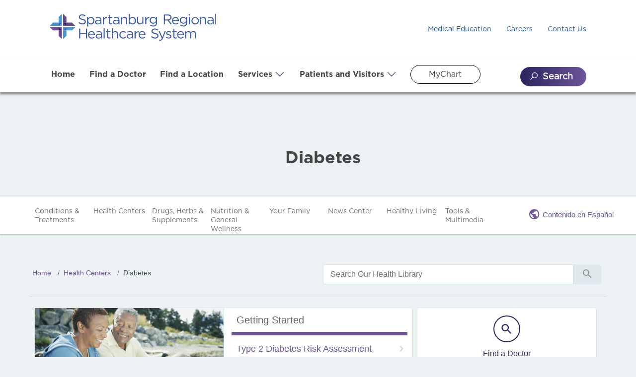

--- FILE ---
content_type: text/html; charset=UTF-8
request_url: http://spartanburgregional.staywellhealthlibrary.com/Conditions/Diabetes/
body_size: 310150
content:



    <!DOCTYPE HTML PUBLIC "-//W3C//DTD HTML 4.01//EN" "http://www.w3.org/TR/html4/strict.dtd">


<html lang="en">
	<head><meta http-equiv="Content-Type" content="text/html;&#32;charset=UTF-8" /><meta http-equiv="X-UA-Compatible" content="IE=Edge" /><script type="text/javascript">window.NREUM||(NREUM={});NREUM.info = {"beacon":"bam.nr-data.net","errorBeacon":"bam.nr-data.net","licenseKey":"NRJS-60341a8e5ba764cea61","applicationID":"589669330","transactionName":"NlYAY0FQWhADVhINXw8cI2RjHlAGBFQTCERPUhFHSw==","queueTime":0,"applicationTime":228,"agent":"","atts":"","sslForHttp":"true"}</script><script type="text/javascript">(window.NREUM||(NREUM={})).init={privacy:{cookies_enabled:false},ajax:{deny_list:["bam.nr-data.net"]},feature_flags:["soft_nav"]};(window.NREUM||(NREUM={})).loader_config={xpid:"VgEOUldTABAFXFhUAQgEVVQ=",licenseKey:"NRJS-60341a8e5ba764cea61",applicationID:"589669330",browserID:"589669409"};window.NREUM||(NREUM={}),__nr_require=function(t,e,n){function r(n){if(!e[n]){var i=e[n]={exports:{}};t[n][0].call(i.exports,function(e){var i=t[n][1][e];return r(i||e)},i,i.exports)}return e[n].exports}if("function"==typeof __nr_require)return __nr_require;for(var i=0;i<n.length;i++)r(n[i]);return r}({1:[function(t,e,n){function r(t){try{s.console&&console.log(t)}catch(e){}}var i,o=t("ee"),a=t(27),s={};try{i=localStorage.getItem("__nr_flags").split(","),console&&"function"==typeof console.log&&(s.console=!0,i.indexOf("dev")!==-1&&(s.dev=!0),i.indexOf("nr_dev")!==-1&&(s.nrDev=!0))}catch(c){}s.nrDev&&o.on("internal-error",function(t){r(t.stack)}),s.dev&&o.on("fn-err",function(t,e,n){r(n.stack)}),s.dev&&(r("NR AGENT IN DEVELOPMENT MODE"),r("flags: "+a(s,function(t,e){return t}).join(", ")))},{}],2:[function(t,e,n){function r(t,e,n,r,s){try{p?p-=1:i(s||new UncaughtException(t,e,n),!0)}catch(f){try{o("ierr",[f,c.now(),!0])}catch(d){}}return"function"==typeof u&&u.apply(this,a(arguments))}function UncaughtException(t,e,n){this.message=t||"Uncaught error with no additional information",this.sourceURL=e,this.line=n}function i(t,e){var n=e?null:c.now();o("err",[t,n])}var o=t("handle"),a=t(28),s=t("ee"),c=t("loader"),f=t("gos"),u=window.onerror,d=!1,l="nr@seenError";if(!c.disabled){var p=0;c.features.err=!0,t(1),window.onerror=r;try{throw new Error}catch(h){"stack"in h&&(t(10),t(9),"addEventListener"in window&&t(6),c.xhrWrappable&&t(11),d=!0)}s.on("fn-start",function(t,e,n){d&&(p+=1)}),s.on("fn-err",function(t,e,n){d&&!n[l]&&(f(n,l,function(){return!0}),this.thrown=!0,i(n))}),s.on("fn-end",function(){d&&!this.thrown&&p>0&&(p-=1)}),s.on("internal-error",function(t){o("ierr",[t,c.now(),!0])})}},{}],3:[function(t,e,n){var r=t("loader");r.disabled||(r.features.ins=!0)},{}],4:[function(t,e,n){function r(){var t=new PerformanceObserver(function(t,e){var n=t.getEntries();s(v,[n])});try{t.observe({entryTypes:["resource"]})}catch(e){}}function i(t){if(s(v,[window.performance.getEntriesByType(w)]),window.performance["c"+l])try{window.performance[h](m,i,!1)}catch(t){}else try{window.performance[h]("webkit"+m,i,!1)}catch(t){}}function o(t){}if(window.performance&&window.performance.timing&&window.performance.getEntriesByType){var a=t("ee"),s=t("handle"),c=t(10),f=t(9),u=t(5),d=t(19),l="learResourceTimings",p="addEventListener",h="removeEventListener",m="resourcetimingbufferfull",v="bstResource",w="resource",g="-start",y="-end",x="fn"+g,b="fn"+y,E="bstTimer",R="pushState",S=t("loader");if(!S.disabled){S.features.stn=!0,t(8),"addEventListener"in window&&t(6);var O=NREUM.o.EV;a.on(x,function(t,e){var n=t[0];n instanceof O&&(this.bstStart=S.now())}),a.on(b,function(t,e){var n=t[0];n instanceof O&&s("bst",[n,e,this.bstStart,S.now()])}),c.on(x,function(t,e,n){this.bstStart=S.now(),this.bstType=n}),c.on(b,function(t,e){s(E,[e,this.bstStart,S.now(),this.bstType])}),f.on(x,function(){this.bstStart=S.now()}),f.on(b,function(t,e){s(E,[e,this.bstStart,S.now(),"requestAnimationFrame"])}),a.on(R+g,function(t){this.time=S.now(),this.startPath=location.pathname+location.hash}),a.on(R+y,function(t){s("bstHist",[location.pathname+location.hash,this.startPath,this.time])}),u()?(s(v,[window.performance.getEntriesByType("resource")]),r()):p in window.performance&&(window.performance["c"+l]?window.performance[p](m,i,d(!1)):window.performance[p]("webkit"+m,i,d(!1))),document[p]("scroll",o,d(!1)),document[p]("keypress",o,d(!1)),document[p]("click",o,d(!1))}}},{}],5:[function(t,e,n){e.exports=function(){return"PerformanceObserver"in window&&"function"==typeof window.PerformanceObserver}},{}],6:[function(t,e,n){function r(t){for(var e=t;e&&!e.hasOwnProperty(u);)e=Object.getPrototypeOf(e);e&&i(e)}function i(t){s.inPlace(t,[u,d],"-",o)}function o(t,e){return t[1]}var a=t("ee").get("events"),s=t("wrap-function")(a,!0),c=t("gos"),f=XMLHttpRequest,u="addEventListener",d="removeEventListener";e.exports=a,"getPrototypeOf"in Object?(r(document),r(window),r(f.prototype)):f.prototype.hasOwnProperty(u)&&(i(window),i(f.prototype)),a.on(u+"-start",function(t,e){var n=t[1];if(null!==n&&("function"==typeof n||"object"==typeof n)){var r=c(n,"nr@wrapped",function(){function t(){if("function"==typeof n.handleEvent)return n.handleEvent.apply(n,arguments)}var e={object:t,"function":n}[typeof n];return e?s(e,"fn-",null,e.name||"anonymous"):n});this.wrapped=t[1]=r}}),a.on(d+"-start",function(t){t[1]=this.wrapped||t[1]})},{}],7:[function(t,e,n){function r(t,e,n){var r=t[e];"function"==typeof r&&(t[e]=function(){var t=o(arguments),e={};i.emit(n+"before-start",[t],e);var a;e[m]&&e[m].dt&&(a=e[m].dt);var s=r.apply(this,t);return i.emit(n+"start",[t,a],s),s.then(function(t){return i.emit(n+"end",[null,t],s),t},function(t){throw i.emit(n+"end",[t],s),t})})}var i=t("ee").get("fetch"),o=t(28),a=t(27);e.exports=i;var s=window,c="fetch-",f=c+"body-",u=["arrayBuffer","blob","json","text","formData"],d=s.Request,l=s.Response,p=s.fetch,h="prototype",m="nr@context";d&&l&&p&&(a(u,function(t,e){r(d[h],e,f),r(l[h],e,f)}),r(s,"fetch",c),i.on(c+"end",function(t,e){var n=this;if(e){var r=e.headers.get("content-length");null!==r&&(n.rxSize=r),i.emit(c+"done",[null,e],n)}else i.emit(c+"done",[t],n)}))},{}],8:[function(t,e,n){var r=t("ee").get("history"),i=t("wrap-function")(r);e.exports=r;var o=window.history&&window.history.constructor&&window.history.constructor.prototype,a=window.history;o&&o.pushState&&o.replaceState&&(a=o),i.inPlace(a,["pushState","replaceState"],"-")},{}],9:[function(t,e,n){var r=t("ee").get("raf"),i=t("wrap-function")(r),o="equestAnimationFrame";e.exports=r,i.inPlace(window,["r"+o,"mozR"+o,"webkitR"+o,"msR"+o],"raf-"),r.on("raf-start",function(t){t[0]=i(t[0],"fn-")})},{}],10:[function(t,e,n){function r(t,e,n){t[0]=a(t[0],"fn-",null,n)}function i(t,e,n){this.method=n,this.timerDuration=isNaN(t[1])?0:+t[1],t[0]=a(t[0],"fn-",this,n)}var o=t("ee").get("timer"),a=t("wrap-function")(o),s="setTimeout",c="setInterval",f="clearTimeout",u="-start",d="-";e.exports=o,a.inPlace(window,[s,"setImmediate"],s+d),a.inPlace(window,[c],c+d),a.inPlace(window,[f,"clearImmediate"],f+d),o.on(c+u,r),o.on(s+u,i)},{}],11:[function(t,e,n){function r(t,e){d.inPlace(e,["onreadystatechange"],"fn-",s)}function i(){var t=this,e=u.context(t);t.readyState>3&&!e.resolved&&(e.resolved=!0,u.emit("xhr-resolved",[],t)),d.inPlace(t,y,"fn-",s)}function o(t){x.push(t),m&&(E?E.then(a):w?w(a):(R=-R,S.data=R))}function a(){for(var t=0;t<x.length;t++)r([],x[t]);x.length&&(x=[])}function s(t,e){return e}function c(t,e){for(var n in t)e[n]=t[n];return e}t(6);var f=t("ee"),u=f.get("xhr"),d=t("wrap-function")(u),l=t(19),p=NREUM.o,h=p.XHR,m=p.MO,v=p.PR,w=p.SI,g="readystatechange",y=["onload","onerror","onabort","onloadstart","onloadend","onprogress","ontimeout"],x=[];e.exports=u;var b=window.XMLHttpRequest=function(t){var e=new h(t);try{u.emit("new-xhr",[e],e),e.addEventListener(g,i,l(!1))}catch(n){try{u.emit("internal-error",[n])}catch(r){}}return e};if(c(h,b),b.prototype=h.prototype,d.inPlace(b.prototype,["open","send"],"-xhr-",s),u.on("send-xhr-start",function(t,e){r(t,e),o(e)}),u.on("open-xhr-start",r),m){var E=v&&v.resolve();if(!w&&!v){var R=1,S=document.createTextNode(R);new m(a).observe(S,{characterData:!0})}}else f.on("fn-end",function(t){t[0]&&t[0].type===g||a()})},{}],12:[function(t,e,n){function r(t){if(!s(t))return null;var e=window.NREUM;if(!e.loader_config)return null;var n=(e.loader_config.accountID||"").toString()||null,r=(e.loader_config.agentID||"").toString()||null,f=(e.loader_config.trustKey||"").toString()||null;if(!n||!r)return null;var h=p.generateSpanId(),m=p.generateTraceId(),v=Date.now(),w={spanId:h,traceId:m,timestamp:v};return(t.sameOrigin||c(t)&&l())&&(w.traceContextParentHeader=i(h,m),w.traceContextStateHeader=o(h,v,n,r,f)),(t.sameOrigin&&!u()||!t.sameOrigin&&c(t)&&d())&&(w.newrelicHeader=a(h,m,v,n,r,f)),w}function i(t,e){return"00-"+e+"-"+t+"-01"}function o(t,e,n,r,i){var o=0,a="",s=1,c="",f="";return i+"@nr="+o+"-"+s+"-"+n+"-"+r+"-"+t+"-"+a+"-"+c+"-"+f+"-"+e}function a(t,e,n,r,i,o){var a="btoa"in window&&"function"==typeof window.btoa;if(!a)return null;var s={v:[0,1],d:{ty:"Browser",ac:r,ap:i,id:t,tr:e,ti:n}};return o&&r!==o&&(s.d.tk=o),btoa(JSON.stringify(s))}function s(t){return f()&&c(t)}function c(t){var e=!1,n={};if("init"in NREUM&&"distributed_tracing"in NREUM.init&&(n=NREUM.init.distributed_tracing),t.sameOrigin)e=!0;else if(n.allowed_origins instanceof Array)for(var r=0;r<n.allowed_origins.length;r++){var i=h(n.allowed_origins[r]);if(t.hostname===i.hostname&&t.protocol===i.protocol&&t.port===i.port){e=!0;break}}return e}function f(){return"init"in NREUM&&"distributed_tracing"in NREUM.init&&!!NREUM.init.distributed_tracing.enabled}function u(){return"init"in NREUM&&"distributed_tracing"in NREUM.init&&!!NREUM.init.distributed_tracing.exclude_newrelic_header}function d(){return"init"in NREUM&&"distributed_tracing"in NREUM.init&&NREUM.init.distributed_tracing.cors_use_newrelic_header!==!1}function l(){return"init"in NREUM&&"distributed_tracing"in NREUM.init&&!!NREUM.init.distributed_tracing.cors_use_tracecontext_headers}var p=t(24),h=t(14);e.exports={generateTracePayload:r,shouldGenerateTrace:s}},{}],13:[function(t,e,n){function r(t){var e=this.params,n=this.metrics;if(!this.ended){this.ended=!0;for(var r=0;r<l;r++)t.removeEventListener(d[r],this.listener,!1);return e.protocol&&"data"===e.protocol?void g("Ajax/DataUrl/Excluded"):void(e.aborted||(n.duration=a.now()-this.startTime,this.loadCaptureCalled||4!==t.readyState?null==e.status&&(e.status=0):o(this,t),n.cbTime=this.cbTime,s("xhr",[e,n,this.startTime,this.endTime,"xhr"],this)))}}function i(t,e){var n=c(e),r=t.params;r.hostname=n.hostname,r.port=n.port,r.protocol=n.protocol,r.host=n.hostname+":"+n.port,r.pathname=n.pathname,t.parsedOrigin=n,t.sameOrigin=n.sameOrigin}function o(t,e){t.params.status=e.status;var n=v(e,t.lastSize);if(n&&(t.metrics.rxSize=n),t.sameOrigin){var r=e.getResponseHeader("X-NewRelic-App-Data");r&&(t.params.cat=r.split(", ").pop())}t.loadCaptureCalled=!0}var a=t("loader");if(a.xhrWrappable&&!a.disabled){var s=t("handle"),c=t(14),f=t(12).generateTracePayload,u=t("ee"),d=["load","error","abort","timeout"],l=d.length,p=t("id"),h=t(20),m=t(18),v=t(15),w=t(19),g=t(21).recordSupportability,y=NREUM.o.REQ,x=window.XMLHttpRequest;a.features.xhr=!0,t(11),t(7),u.on("new-xhr",function(t){var e=this;e.totalCbs=0,e.called=0,e.cbTime=0,e.end=r,e.ended=!1,e.xhrGuids={},e.lastSize=null,e.loadCaptureCalled=!1,e.params=this.params||{},e.metrics=this.metrics||{},t.addEventListener("load",function(n){o(e,t)},w(!1)),h&&(h>34||h<10)||t.addEventListener("progress",function(t){e.lastSize=t.loaded},w(!1))}),u.on("open-xhr-start",function(t){this.params={method:t[0]},i(this,t[1]),this.metrics={}}),u.on("open-xhr-end",function(t,e){"loader_config"in NREUM&&"xpid"in NREUM.loader_config&&this.sameOrigin&&e.setRequestHeader("X-NewRelic-ID",NREUM.loader_config.xpid);var n=f(this.parsedOrigin);if(n){var r=!1;n.newrelicHeader&&(e.setRequestHeader("newrelic",n.newrelicHeader),r=!0),n.traceContextParentHeader&&(e.setRequestHeader("traceparent",n.traceContextParentHeader),n.traceContextStateHeader&&e.setRequestHeader("tracestate",n.traceContextStateHeader),r=!0),r&&(this.dt=n)}}),u.on("send-xhr-start",function(t,e){var n=this.metrics,r=t[0],i=this;if(n&&r){var o=m(r);o&&(n.txSize=o)}this.startTime=a.now(),this.listener=function(t){try{"abort"!==t.type||i.loadCaptureCalled||(i.params.aborted=!0),("load"!==t.type||i.called===i.totalCbs&&(i.onloadCalled||"function"!=typeof e.onload))&&i.end(e)}catch(n){try{u.emit("internal-error",[n])}catch(r){}}};for(var s=0;s<l;s++)e.addEventListener(d[s],this.listener,w(!1))}),u.on("xhr-cb-time",function(t,e,n){this.cbTime+=t,e?this.onloadCalled=!0:this.called+=1,this.called!==this.totalCbs||!this.onloadCalled&&"function"==typeof n.onload||this.end(n)}),u.on("xhr-load-added",function(t,e){var n=""+p(t)+!!e;this.xhrGuids&&!this.xhrGuids[n]&&(this.xhrGuids[n]=!0,this.totalCbs+=1)}),u.on("xhr-load-removed",function(t,e){var n=""+p(t)+!!e;this.xhrGuids&&this.xhrGuids[n]&&(delete this.xhrGuids[n],this.totalCbs-=1)}),u.on("xhr-resolved",function(){this.endTime=a.now()}),u.on("addEventListener-end",function(t,e){e instanceof x&&"load"===t[0]&&u.emit("xhr-load-added",[t[1],t[2]],e)}),u.on("removeEventListener-end",function(t,e){e instanceof x&&"load"===t[0]&&u.emit("xhr-load-removed",[t[1],t[2]],e)}),u.on("fn-start",function(t,e,n){e instanceof x&&("onload"===n&&(this.onload=!0),("load"===(t[0]&&t[0].type)||this.onload)&&(this.xhrCbStart=a.now()))}),u.on("fn-end",function(t,e){this.xhrCbStart&&u.emit("xhr-cb-time",[a.now()-this.xhrCbStart,this.onload,e],e)}),u.on("fetch-before-start",function(t){function e(t,e){var n=!1;return e.newrelicHeader&&(t.set("newrelic",e.newrelicHeader),n=!0),e.traceContextParentHeader&&(t.set("traceparent",e.traceContextParentHeader),e.traceContextStateHeader&&t.set("tracestate",e.traceContextStateHeader),n=!0),n}var n,r=t[1]||{};"string"==typeof t[0]?n=t[0]:t[0]&&t[0].url?n=t[0].url:window.URL&&t[0]&&t[0]instanceof URL&&(n=t[0].href),n&&(this.parsedOrigin=c(n),this.sameOrigin=this.parsedOrigin.sameOrigin);var i=f(this.parsedOrigin);if(i&&(i.newrelicHeader||i.traceContextParentHeader))if("string"==typeof t[0]||window.URL&&t[0]&&t[0]instanceof URL){var o={};for(var a in r)o[a]=r[a];o.headers=new Headers(r.headers||{}),e(o.headers,i)&&(this.dt=i),t.length>1?t[1]=o:t.push(o)}else t[0]&&t[0].headers&&e(t[0].headers,i)&&(this.dt=i)}),u.on("fetch-start",function(t,e){this.params={},this.metrics={},this.startTime=a.now(),this.dt=e,t.length>=1&&(this.target=t[0]),t.length>=2&&(this.opts=t[1]);var n,r=this.opts||{},o=this.target;if("string"==typeof o?n=o:"object"==typeof o&&o instanceof y?n=o.url:window.URL&&"object"==typeof o&&o instanceof URL&&(n=o.href),i(this,n),"data"!==this.params.protocol){var s=(""+(o&&o instanceof y&&o.method||r.method||"GET")).toUpperCase();this.params.method=s,this.txSize=m(r.body)||0}}),u.on("fetch-done",function(t,e){if(this.endTime=a.now(),this.params||(this.params={}),"data"===this.params.protocol)return void g("Ajax/DataUrl/Excluded");this.params.status=e?e.status:0;var n;"string"==typeof this.rxSize&&this.rxSize.length>0&&(n=+this.rxSize);var r={txSize:this.txSize,rxSize:n,duration:a.now()-this.startTime};s("xhr",[this.params,r,this.startTime,this.endTime,"fetch"],this)})}},{}],14:[function(t,e,n){var r={};e.exports=function(t){if(t in r)return r[t];if(0===(t||"").indexOf("data:"))return{protocol:"data"};var e=document.createElement("a"),n=window.location,i={};e.href=t,i.port=e.port;var o=e.href.split("://");!i.port&&o[1]&&(i.port=o[1].split("/")[0].split("@").pop().split(":")[1]),i.port&&"0"!==i.port||(i.port="https"===o[0]?"443":"80"),i.hostname=e.hostname||n.hostname,i.pathname=e.pathname,i.protocol=o[0],"/"!==i.pathname.charAt(0)&&(i.pathname="/"+i.pathname);var a=!e.protocol||":"===e.protocol||e.protocol===n.protocol,s=e.hostname===document.domain&&e.port===n.port;return i.sameOrigin=a&&(!e.hostname||s),"/"===i.pathname&&(r[t]=i),i}},{}],15:[function(t,e,n){function r(t,e){var n=t.responseType;return"json"===n&&null!==e?e:"arraybuffer"===n||"blob"===n||"json"===n?i(t.response):"text"===n||""===n||void 0===n?i(t.responseText):void 0}var i=t(18);e.exports=r},{}],16:[function(t,e,n){function r(){}function i(t,e,n,r){return function(){return u.recordSupportability("API/"+e+"/called"),o(t+e,[f.now()].concat(s(arguments)),n?null:this,r),n?void 0:this}}var o=t("handle"),a=t(27),s=t(28),c=t("ee").get("tracer"),f=t("loader"),u=t(21),d=NREUM;"undefined"==typeof window.newrelic&&(newrelic=d);var l=["setPageViewName","setCustomAttribute","setErrorHandler","finished","addToTrace","inlineHit","addRelease"],p="api-",h=p+"ixn-";a(l,function(t,e){d[e]=i(p,e,!0,"api")}),d.addPageAction=i(p,"addPageAction",!0),d.setCurrentRouteName=i(p,"routeName",!0),e.exports=newrelic,d.interaction=function(){return(new r).get()};var m=r.prototype={createTracer:function(t,e){var n={},r=this,i="function"==typeof e;return o(h+"tracer",[f.now(),t,n],r),function(){if(c.emit((i?"":"no-")+"fn-start",[f.now(),r,i],n),i)try{return e.apply(this,arguments)}catch(t){throw c.emit("fn-err",[arguments,this,t],n),t}finally{c.emit("fn-end",[f.now()],n)}}}};a("actionText,setName,setAttribute,save,ignore,onEnd,getContext,end,get".split(","),function(t,e){m[e]=i(h,e)}),newrelic.noticeError=function(t,e){"string"==typeof t&&(t=new Error(t)),u.recordSupportability("API/noticeError/called"),o("err",[t,f.now(),!1,e])}},{}],17:[function(t,e,n){function r(t){if(NREUM.init){for(var e=NREUM.init,n=t.split("."),r=0;r<n.length-1;r++)if(e=e[n[r]],"object"!=typeof e)return;return e=e[n[n.length-1]]}}e.exports={getConfiguration:r}},{}],18:[function(t,e,n){e.exports=function(t){if("string"==typeof t&&t.length)return t.length;if("object"==typeof t){if("undefined"!=typeof ArrayBuffer&&t instanceof ArrayBuffer&&t.byteLength)return t.byteLength;if("undefined"!=typeof Blob&&t instanceof Blob&&t.size)return t.size;if(!("undefined"!=typeof FormData&&t instanceof FormData))try{return JSON.stringify(t).length}catch(e){return}}}},{}],19:[function(t,e,n){var r=!1;try{var i=Object.defineProperty({},"passive",{get:function(){r=!0}});window.addEventListener("testPassive",null,i),window.removeEventListener("testPassive",null,i)}catch(o){}e.exports=function(t){return r?{passive:!0,capture:!!t}:!!t}},{}],20:[function(t,e,n){var r=0,i=navigator.userAgent.match(/Firefox[\/\s](\d+\.\d+)/);i&&(r=+i[1]),e.exports=r},{}],21:[function(t,e,n){function r(t,e){var n=[a,t,{name:t},e];return o("storeMetric",n,null,"api"),n}function i(t,e){var n=[s,t,{name:t},e];return o("storeEventMetrics",n,null,"api"),n}var o=t("handle"),a="sm",s="cm";e.exports={constants:{SUPPORTABILITY_METRIC:a,CUSTOM_METRIC:s},recordSupportability:r,recordCustom:i}},{}],22:[function(t,e,n){function r(){return s.exists&&performance.now?Math.round(performance.now()):(o=Math.max((new Date).getTime(),o))-a}function i(){return o}var o=(new Date).getTime(),a=o,s=t(29);e.exports=r,e.exports.offset=a,e.exports.getLastTimestamp=i},{}],23:[function(t,e,n){function r(t,e){var n=t.getEntries();n.forEach(function(t){"first-paint"===t.name?p("timing",["fp",Math.floor(t.startTime)]):"first-contentful-paint"===t.name&&p("timing",["fcp",Math.floor(t.startTime)])})}function i(t,e){var n=t.getEntries();if(n.length>0){var r=n[n.length-1];if(f&&f<r.startTime)return;var i=[r],o=a({});o&&i.push(o),p("lcp",i)}}function o(t){t.getEntries().forEach(function(t){t.hadRecentInput||p("cls",[t])})}function a(t){var e=navigator.connection||navigator.mozConnection||navigator.webkitConnection;if(e)return e.type&&(t["net-type"]=e.type),e.effectiveType&&(t["net-etype"]=e.effectiveType),e.rtt&&(t["net-rtt"]=e.rtt),e.downlink&&(t["net-dlink"]=e.downlink),t}function s(t){if(t instanceof w&&!y){var e=Math.round(t.timeStamp),n={type:t.type};a(n),e<=h.now()?n.fid=h.now()-e:e>h.offset&&e<=Date.now()?(e-=h.offset,n.fid=h.now()-e):e=h.now(),y=!0,p("timing",["fi",e,n])}}function c(t){"hidden"===t&&(f=h.now(),p("pageHide",[f]))}if(!("init"in NREUM&&"page_view_timing"in NREUM.init&&"enabled"in NREUM.init.page_view_timing&&NREUM.init.page_view_timing.enabled===!1)){var f,u,d,l,p=t("handle"),h=t("loader"),m=t(26),v=t(19),w=NREUM.o.EV;if("PerformanceObserver"in window&&"function"==typeof window.PerformanceObserver){u=new PerformanceObserver(r);try{u.observe({entryTypes:["paint"]})}catch(g){}d=new PerformanceObserver(i);try{d.observe({entryTypes:["largest-contentful-paint"]})}catch(g){}l=new PerformanceObserver(o);try{l.observe({type:"layout-shift",buffered:!0})}catch(g){}}if("addEventListener"in document){var y=!1,x=["click","keydown","mousedown","pointerdown","touchstart"];x.forEach(function(t){document.addEventListener(t,s,v(!1))})}m(c)}},{}],24:[function(t,e,n){function r(){function t(){return e?15&e[n++]:16*Math.random()|0}var e=null,n=0,r=window.crypto||window.msCrypto;r&&r.getRandomValues&&(e=r.getRandomValues(new Uint8Array(31)));for(var i,o="xxxxxxxx-xxxx-4xxx-yxxx-xxxxxxxxxxxx",a="",s=0;s<o.length;s++)i=o[s],"x"===i?a+=t().toString(16):"y"===i?(i=3&t()|8,a+=i.toString(16)):a+=i;return a}function i(){return a(16)}function o(){return a(32)}function a(t){function e(){return n?15&n[r++]:16*Math.random()|0}var n=null,r=0,i=window.crypto||window.msCrypto;i&&i.getRandomValues&&Uint8Array&&(n=i.getRandomValues(new Uint8Array(t)));for(var o=[],a=0;a<t;a++)o.push(e().toString(16));return o.join("")}e.exports={generateUuid:r,generateSpanId:i,generateTraceId:o}},{}],25:[function(t,e,n){function r(t,e){if(!i)return!1;if(t!==i)return!1;if(!e)return!0;if(!o)return!1;for(var n=o.split("."),r=e.split("."),a=0;a<r.length;a++)if(r[a]!==n[a])return!1;return!0}var i=null,o=null,a=/Version\/(\S+)\s+Safari/;if(navigator.userAgent){var s=navigator.userAgent,c=s.match(a);c&&s.indexOf("Chrome")===-1&&s.indexOf("Chromium")===-1&&(i="Safari",o=c[1])}e.exports={agent:i,version:o,match:r}},{}],26:[function(t,e,n){function r(t){function e(){t(s&&document[s]?document[s]:document[o]?"hidden":"visible")}"addEventListener"in document&&a&&document.addEventListener(a,e,i(!1))}var i=t(19);e.exports=r;var o,a,s;"undefined"!=typeof document.hidden?(o="hidden",a="visibilitychange",s="visibilityState"):"undefined"!=typeof document.msHidden?(o="msHidden",a="msvisibilitychange"):"undefined"!=typeof document.webkitHidden&&(o="webkitHidden",a="webkitvisibilitychange",s="webkitVisibilityState")},{}],27:[function(t,e,n){function r(t,e){var n=[],r="",o=0;for(r in t)i.call(t,r)&&(n[o]=e(r,t[r]),o+=1);return n}var i=Object.prototype.hasOwnProperty;e.exports=r},{}],28:[function(t,e,n){function r(t,e,n){e||(e=0),"undefined"==typeof n&&(n=t?t.length:0);for(var r=-1,i=n-e||0,o=Array(i<0?0:i);++r<i;)o[r]=t[e+r];return o}e.exports=r},{}],29:[function(t,e,n){e.exports={exists:"undefined"!=typeof window.performance&&window.performance.timing&&"undefined"!=typeof window.performance.timing.navigationStart}},{}],ee:[function(t,e,n){function r(){}function i(t){function e(t){return t&&t instanceof r?t:t?f(t,c,a):a()}function n(n,r,i,o,a){if(a!==!1&&(a=!0),!p.aborted||o){t&&a&&t(n,r,i);for(var s=e(i),c=m(n),f=c.length,u=0;u<f;u++)c[u].apply(s,r);var l=d[y[n]];return l&&l.push([x,n,r,s]),s}}function o(t,e){g[t]=m(t).concat(e)}function h(t,e){var n=g[t];if(n)for(var r=0;r<n.length;r++)n[r]===e&&n.splice(r,1)}function m(t){return g[t]||[]}function v(t){return l[t]=l[t]||i(n)}function w(t,e){p.aborted||u(t,function(t,n){e=e||"feature",y[n]=e,e in d||(d[e]=[])})}var g={},y={},x={on:o,addEventListener:o,removeEventListener:h,emit:n,get:v,listeners:m,context:e,buffer:w,abort:s,aborted:!1};return x}function o(t){return f(t,c,a)}function a(){return new r}function s(){(d.api||d.feature)&&(p.aborted=!0,d=p.backlog={})}var c="nr@context",f=t("gos"),u=t(27),d={},l={},p=e.exports=i();e.exports.getOrSetContext=o,p.backlog=d},{}],gos:[function(t,e,n){function r(t,e,n){if(i.call(t,e))return t[e];var r=n();if(Object.defineProperty&&Object.keys)try{return Object.defineProperty(t,e,{value:r,writable:!0,enumerable:!1}),r}catch(o){}return t[e]=r,r}var i=Object.prototype.hasOwnProperty;e.exports=r},{}],handle:[function(t,e,n){function r(t,e,n,r){i.buffer([t],r),i.emit(t,e,n)}var i=t("ee").get("handle");e.exports=r,r.ee=i},{}],id:[function(t,e,n){function r(t){var e=typeof t;return!t||"object"!==e&&"function"!==e?-1:t===window?0:a(t,o,function(){return i++})}var i=1,o="nr@id",a=t("gos");e.exports=r},{}],loader:[function(t,e,n){function r(){if(!O++){var t=S.info=NREUM.info,e=m.getElementsByTagName("script")[0];if(setTimeout(f.abort,3e4),!(t&&t.licenseKey&&t.applicationID&&e))return f.abort();c(E,function(e,n){t[e]||(t[e]=n)});var n=a();s("mark",["onload",n+S.offset],null,"api"),s("timing",["load",n]);var r=m.createElement("script");0===t.agent.indexOf("http://")||0===t.agent.indexOf("https://")?r.src=t.agent:r.src=p+"://"+t.agent,e.parentNode.insertBefore(r,e)}}function i(){"complete"===m.readyState&&o()}function o(){s("mark",["domContent",a()+S.offset],null,"api")}var a=t(22),s=t("handle"),c=t(27),f=t("ee"),u=t(25),d=t(17),l=t(19),p=d.getConfiguration("ssl")===!1?"http":"https",h=window,m=h.document,v="addEventListener",w="attachEvent",g=h.XMLHttpRequest,y=g&&g.prototype,x=!1;NREUM.o={ST:setTimeout,SI:h.setImmediate,CT:clearTimeout,XHR:g,REQ:h.Request,EV:h.Event,PR:h.Promise,MO:h.MutationObserver};var b=""+location,E={beacon:"bam.nr-data.net",errorBeacon:"bam.nr-data.net",agent:"js-agent.newrelic.com/nr-1216.min.js"},R=g&&y&&y[v]&&!/CriOS/.test(navigator.userAgent),S=e.exports={offset:a.getLastTimestamp(),now:a,origin:b,features:{},xhrWrappable:R,userAgent:u,disabled:x};if(!x){t(16),t(23),m[v]?(m[v]("DOMContentLoaded",o,l(!1)),h[v]("load",r,l(!1))):(m[w]("onreadystatechange",i),h[w]("onload",r)),s("mark",["firstbyte",a.getLastTimestamp()],null,"api");var O=0}},{}],"wrap-function":[function(t,e,n){function r(t,e){function n(e,n,r,c,f){function nrWrapper(){var o,a,u,l;try{a=this,o=d(arguments),u="function"==typeof r?r(o,a):r||{}}catch(p){i([p,"",[o,a,c],u],t)}s(n+"start",[o,a,c],u,f);try{return l=e.apply(a,o)}catch(h){throw s(n+"err",[o,a,h],u,f),h}finally{s(n+"end",[o,a,l],u,f)}}return a(e)?e:(n||(n=""),nrWrapper[l]=e,o(e,nrWrapper,t),nrWrapper)}function r(t,e,r,i,o){r||(r="");var s,c,f,u="-"===r.charAt(0);for(f=0;f<e.length;f++)c=e[f],s=t[c],a(s)||(t[c]=n(s,u?c+r:r,i,c,o))}function s(n,r,o,a){if(!h||e){var s=h;h=!0;try{t.emit(n,r,o,e,a)}catch(c){i([c,n,r,o],t)}h=s}}return t||(t=u),n.inPlace=r,n.flag=l,n}function i(t,e){e||(e=u);try{e.emit("internal-error",t)}catch(n){}}function o(t,e,n){if(Object.defineProperty&&Object.keys)try{var r=Object.keys(t);return r.forEach(function(n){Object.defineProperty(e,n,{get:function(){return t[n]},set:function(e){return t[n]=e,e}})}),e}catch(o){i([o],n)}for(var a in t)p.call(t,a)&&(e[a]=t[a]);return e}function a(t){return!(t&&t instanceof Function&&t.apply&&!t[l])}function s(t,e){var n=e(t);return n[l]=t,o(t,n,u),n}function c(t,e,n){var r=t[e];t[e]=s(r,n)}function f(){for(var t=arguments.length,e=new Array(t),n=0;n<t;++n)e[n]=arguments[n];return e}var u=t("ee"),d=t(28),l="nr@original",p=Object.prototype.hasOwnProperty,h=!1;e.exports=r,e.exports.wrapFunction=s,e.exports.wrapInPlace=c,e.exports.argsToArray=f},{}]},{},["loader",2,13,4,3]);</script>
            <meta property="og:title" content="Diabetes" />
		<meta property="og:url" content="http://spartanburgregional.staywellhealthlibrary.com/Conditions/Diabetes/" />
                    <script type="text/javascript" src="//code.jquery.com/jquery-3.7.1.min.js" ></script>
                
                    <script type="text/javascript" src="https://cdn.jsdelivr.net/npm/@popperjs/core@2.10.2/dist/umd/popper.min.js" ></script>
                
                    <script type="text/javascript" src="//code.jquery.com/ui/1.13.2/jquery-ui.min.js" ></script>
                
                    <script type="text/javascript" src="//code.jquery.com/jquery-migrate-3.0.1.min.js" ></script>
                
                    <script type="text/javascript" src="//cdn.muicss.com/mui-0.9.35/js/mui.min.js" ></script>
                
                    <script type="text/javascript" src="/global.js" ></script>
                
                    <script type="text/javascript" src="/tooltip.js" ></script>
                
                    <script type="text/javascript" src="https://cdn.jsdelivr.net/npm/bootstrap@5.1.3/dist/js/bootstrap.min.js" ></script>
                
                    <script type="text/javascript" src="/Responsive.js" ></script>
                
                    <script type="text/javascript" src="/trackOutboundLink.js" ></script>
                
                    <script type="text/javascript" src="/jquery.bxslider.js" ></script>
                
                    <script type="text/javascript" src="/swBootstrapStyles.js" ></script>
                
                    <script type="text/javascript" src="/contentIcons.js" ></script>
                
                    <script type="text/javascript" src="/jquery-accessibleMegaMenu.js" ></script>
                
                    <script type="text/javascript" src="/OneTrust.js" ></script>
                
        <script type="text/plain" class="optanon-category-C0004">
            let pixel_id = '6096';let us_privacy = '1NNN';
let ev_id = '';let did = '';
let huid = '';let event = 'pageload';
const geolocation = window.Optanon.getGeolocationData();
(function () {const url = encodeURIComponent(window.location.href);
const referer = encodeURIComponent(document.referrer);
let script = document.createElement('script');
if(geolocation.country.toLowerCase() === 'us' && geolocation.state.toLowerCase() === 'ca'){
script.setAttribute('type', 'text/plain');
script.setAttribute('class', 'optanon-category-C0004');
}else if(OneTrust.GetDomainData().Groups.find((g) => g.OptanonGroupId === 'C0004').Status === 'always active'){
script.setAttribute('type', 'text/javascript');}
script.setAttribute('src', 'https://bh.contextweb.com/cp?p=' + pixel_id + '&us_privacy=' + us_privacy + '&pageurl=' + url + '&referrer=' + referer + '&ev_id=' + ev_id + '&did=' + did + '&huid=' + huid + '&event=' + event + '');
document.getElementsByTagName('head')[0].appendChild(script);})();

        </script>

        
                     <link rel="stylesheet" type="text/css" href="https://cdn.jsdelivr.net/npm/bootstrap@5.1.3/dist/css/bootstrap.min.css"  />
                
                     <link rel="stylesheet" type="text/css" href="//stackpath.bootstrapcdn.com/font-awesome/4.7.0/css/font-awesome.min.css"  />
                
                     <link rel="stylesheet" type="text/css" href="//fonts.googleapis.com/icon?family=Material+Icons"  />
                
                     <link rel="stylesheet" type="text/css" href="//cdn.muicss.com/mui-0.9.35/css/mui.min.css"  />
                
		        <link rel="stylesheet" type="text/css" someAttr="test" href="/Conditions/Diabetes/Area0.css" />
		    
		        <link rel="stylesheet" type="text/css" someAttr="test" href="/Conditions/Diabetes/Area1.css" />
		    
						<link rel="icon" href="/imgs/favicon.ico" />
						<link rel="apple-touch-icon-precomposed" href="/imgs/touch-icon.png" />
							<meta name="viewport" content="width=device-width, initial-scale=1">
              

              <script src="jquery-accessibleMegaMenu.js"></script>
							<link href="//maxcdn.bootstrapcdn.com/font-awesome/4.6.3/css/font-awesome.min.css" rel="stylesheet" />
							<!--<script src="customGTM.js" type="text/javascript"></script>-->              
							<script src="custom.js" type="text/javascript"></script>
              <script src="clientCustom.js" type="text/javascript"></script>
              
              <!-- HTML5 shim and Respond.js for IE8 support of HTML5 elements and media queries -->
              <!-- WARNING: Respond.js doesn't work if you view the page via file:// -->
              <!--[if lt IE 9]>
                <script src="https://oss.maxcdn.com/html5shiv/3.7.2/html5shiv.min.js"></script>
                <script src="https://oss.maxcdn.com/respond/1.4.2/respond.min.js"></script>
              <![endif]-->

            <script src="client.js"></script>
            <link rel="stylesheet" href="/sites/default/files/css/css_sZMpelQ9D_HmCS4X-BS64kCvDTGl0qxGlP-4E9nU2Pk.style.css" media="all" />
            <link rel="stylesheet" href="/sites/default/files/css/css_vhdDopaqz6Zy1apDYvnX45cf12wSM0rPNk2Tj9MrGfs.style.css" media="all" />
            <link rel="stylesheet" href="client3.style.css" media="all" />
            <link rel="stylesheet" href="srhs.style.css" media="all" />

            <!-- Global site tag (gtag.js) - Google Analytics --> 
            <script async src="https://www.googletagmanager.com/gtag/js?id=UA-2399896-30"></script> 
            <script> 
            window.dataLayer = window.dataLayer || []; 
            function gtag()

            {dataLayer.push(arguments);}

            gtag('js', new Date());

            gtag('config', 'UA-2399896-30'); 
            </script>


						<title>
	Diabetes
</title></head>
	
		<body id="ICP">           
            
		    <form name="Form1" method="post" action="./" id="Form1">
<div>
<input type="hidden" name="__VIEWSTATE" id="__VIEWSTATE" value="AwUzBgwmSkEZa1WuW0GEmsIPH+ynXusZH5sJM8sb9W6z+juFH81udgLYdpUbwCpg2PUGfriM9Gq34q2xSsGP2EqG7Rozi+ParbTcKeTQfmYvgxQj" />
</div>


<script src="/Scripts/Autocomplete.js" type="text/javascript"></script>
<div>

	<input type="hidden" name="__VIEWSTATEGENERATOR" id="__VIEWSTATEGENERATOR" value="CA0B0334" />
	<input type="hidden" name="__VIEWSTATEENCRYPTED" id="__VIEWSTATEENCRYPTED" value="" />
</div>
<script type="text/javascript">
    function SkipToContent(event) {
        $('.siteSearchInput input').focus();
    }

    function SkipToNavigation(event) {
        $('#swNavbar a:first').focus();
        $('#swNavbar li a:first').focus();
    }
</script>

<div class="skipLink hidden-print"><a href="javascript:SkipToNavigation();" title="">Skip to topic navigation</a></div>
<div class="skipLink hidden-print"><a href="javascript:SkipToContent();" title="">Skip to main content</a></div>
<div class="globalBanner">
</div>

<header id="header">
  <div id="header-container" class="sticky">
      <div id="banner-desktop">
            <a class="logo-link" href="https://www.spartanburgregional.com/">
                <img class="logo" src="logo.svg" alt="Link to home page for Spartanburg Regional Healthcare Services">
            </a>
            <div class="contact-info-container">
                <a class="menu-link" href="https://www.spartanburgregional.com/medicalstudentservices" target="_self">Medical Education</a>
                <a class="menu-link" href="https://www.spartanburgregional.com/careers" target="_self">Careers</a>
                <a class="menu-link" href="https://www.spartanburgregional.com/contact-us" target="_self">Contact Us</a>
            </div>
      </div>
      <nav id="menu-desktop">
          <div id="menu-container-desktop">
              <ul id="menu-row">
                  <li class="menu-item" tabindex="1">
                      <a class="menu-link" href="https://www.spartanburgregional.com/">Home</a>
                  </li>
                  <li class="menu-item" tabindex="1">
                      <a class="menu-link" href="https://www.spartanburgregional.com/find-a-doctor">Find a Doctor</a>
                  </li>
                  <li class="menu-item" tabindex="1">
                      <a class="menu-link" href="https://www.spartanburgregional.com/locations">Find a Location</a>
                  </li>
                  <li id="services-menu-item" class="menu-item" tabindex="0">
                      <a class="menu-link">Services</a>
                      <img class="down-arrow" src="down-arrow.svg" alt="Opens the Services dropdown menu">
                  </li>
                  <li id="patients-and-visitors-menu-item" class="menu-item" tabindex="0">
                      <a class="menu-link">Patients and Visitors</a>
                      <img class="down-arrow" src="down-arrow.svg" alt="Opens the Patients and Visitors dropdown menu">
                  </li>
                    <li id="sixth-menu-link" class="menu-item" tabindex="5" target="_blank">
                        <a class="menu-link" href="https://mychart.spartanburgregional.com/MyChart/?_ga=2.143724599.345197027.1606861077-1902505796.1601337409" target="_blank">MyChart</a>
                    </li>
              </ul>
              <div id="search-container-desktop" tabindex="6" class="desktop">

                  <div class="block acquia-search-exposed-form global-search-input">
                      <div class="views-exposed-form" data-drupal-selector="views-exposed-form-acquia-search-page" id="views-exposed-form-acquia-search-page" accept-charset="UTF-8">
                          <div class="js-form-item form-item">
                              <label for="edit-search" class="form-item__label">Search</label>
                              <input style="width: 139px;padding-right: 20px;" data-drupal-selector="edit-search" data-search-api-autocomplete-search="acquia_search" class="form-autocomplete form-text form-item__textfield" data-autocomplete-path="/search_api_autocomplete/acquia_search?display=page&amp;&amp;filter=search" type="text" id="edit-search" name="search" value="" size="30" maxlength="128" placeholder="Search" />

                          </div>
                          <div data-drupal-selector="edit-actions" class="form-actions js-form-wrapper form-wrapper" id="edit-actions">
                              <input data-drupal-selector="edit-submit-acquia-search" type="submit" id="edit-submit-acquia-search" value="Search" class="button js-form-submit form-submit form-item__textfield" />
                          </div>

                        </div>

                  </div>

                  <img id="search-icon-desktop" src="search-desktop.svg" alt="Opens the search input">
              </div>
          </div>
          <div id="search-controls-container">
              <img id="search-clear-x-desktop" src="search-clear-x.svg" alt="Clears the search input">
          </div>
      </nav>
      <nav id="services-mega-menu" class="mega-menu" tabindex="2">
          <div class="mega-menu-info">
              <span class="mega-menu-title">Services</span>
              <p class="mega-menu-description">
                  Spartanburg Regional Healthcare System is dedicated to providing patient-centered care to communities we serve. Explore the wide range of services we offer.
              </p>
              <a id="first-service-link" class="mega-menu-link" href="https://www.spartanburgregional.com/services" tabindex="2">
            View All
            <img class="view-all-right" src="view-all-right.svg" alt="Takes you to the services landing page">
          </a>
          </div>
          <div class="frequently-visited-services">
              <span class="title">Frequently Visited Services</span>
              <div class="services">
                  <ul class="column">
                      <li class="view-item">
                          <a class="link" href="https://www.spartanburgregional.com/services/behavioral-health" tabindex="2">
                      Behavioral Health
                    </a>
                      </li>
                      <li class="view-item">
                          <a class="link" href="https://www.spartanburgregional.com/services/breast-health" tabindex="2">
                      Breast Health
                    </a>
                      </li>
                      <li class="view-item">
                          <a class="link" href="https://www.spartanburgregional.com/services/cancer" tabindex="2">
                      Cancer
                    </a>
                      </li>
                      <li class="view-item">
                          <a class="link" href="https://www.spartanburgregional.com/services/corporate-health" tabindex="2">
                      Corporate Health
                    </a>
                      </li>
                      <li class="view-item">
                          <a class="link" href="https://www.spartanburgregional.com/services/emergency" tabindex="2">
                      Emergency
                    </a>
                      </li>
                  </ul>
                  <ul class="column">
                      <li class="view-item">
                          <a class="link" href="https://www.spartanburgregional.com/services/heart" tabindex="2">
                      Heart
                    </a>
                      </li>
                      <li class="view-item">
                          <a class="link" href="https://www.spartanburgregional.com/services/hospice" tabindex="2">
                      Hospice
                    </a>
                      </li>
                      <li class="view-item">
                          <a class="link" href="https://www.spartanburgregional.com/services/imaging" tabindex="2">
                      Imaging
                    </a>
                      </li>
                      <li class="view-item">
                          <a class="link" href="https://www.spartanburgregional.com/services/immediate-care" tabindex="2">
                      Immediate Care
                    </a>
                      </li>
                      <li class="view-item">
                          <a class="link" href="https://www.spartanburgregional.com/services/integrative-medicine" tabindex="2">
                      Integrative Medicine
                    </a>
                      </li>
                  </ul>
                  <ul class="column">
                      <li class="view-item">
                          <a class="link" href="https://www.spartanburgregional.com/services/maternity" tabindex="2">
                        Maternity
                      </a>
                      </li>
                      <li class="view-item">
                          <a class="link" href="https://www.spartanburgregional.com/services/pharmacy" tabindex="2">
                        Pharmacy
                      </a>
                      </li>
                      <li class="view-item">
                          <a class="link" href="https://www.spartanburgregional.com/services/rehabilitation" tabindex="2">
                        Rehabilitation
                      </a>
                      </li>
                      <li class="view-item">
                          <a class="link" href="https://www.spartanburgregional.com/services/sports-medicine" tabindex="2">
                        Sports Medicine
                      </a>
                      </li>
                      <li class="view-item">
                          <a id="last-service-link" class="link" href="https://www.spartanburgregional.com/services/weight-loss" tabindex="2">
                        Weight Loss
                      </a>
                      </li>
                  </ul>
              </div>
          </div>
      </nav>
      <nav id="patients-and-visitors-mega-menu" class="mega-menu" tabindex="4">
          <div class="mega-menu-info">
              <span class="mega-menu-title">Patients and Visitors</span>
              <p class="mega-menu-description">
                  Whether you’re seeking care or visiting a loved one, Spartanburg Regional Healthcare System is here for you. Our compassionate team provides the resources and support you need so you can focus on what is important.
              </p>
              <a class="mega-menu-link" href="https://www.spartanburgregional.com/patients-visitors" tabindex="4">
            View All
            <img class="view-all-right" src="view-all-right.svg" alt="Takes you to the Patients and Visitors landing page">
          </a>
          </div>
          <div class="mega-menu-menus">
              <nav class="mega-menu-nav">
                  <span class="title">Patients</span>
                  <ul class="links">
                      <li class="link-item">
                          <a class="link" href="https://www.spartanburgregional.com/patients-visitors/advance-directives" tabindex="4">
                        Advance Directives
                      </a>
                      </li>
                      <li class="link-item">
                          <a class="link" href="https://www.spartanburgregional.com/patients-visitors/chaplain-services" tabindex="4">
                        Chaplain Services
                      </a>
                    <li class="link-item">
                        <a class="link" href="https://www.spartanburgregional.com/locations/er-wait-times" tabindex="4" target="_self">
                            ER Wait Times
                        </a>
                    </li>
                      </li>
                      <li class="link-item">
                          <a class="link" href="https://www.spartanburgregional.com/patients-visitors/hospitalist-program" tabindex="4">
                        Hospitalist Program
                      </a>
                      </li>
                      <li class="link-item">
                          <a class="link" href="https://www.spartanburgregional.com/patients-visitors/language-services" tabindex="4">
                        Language Services
                      </a>
                      </li>
                      <li class="link-item">
                          <a class="link" href="https://www.spartanburgregional.com/patients-visitors/medical-records" tabindex="4">
                        Medical Records
                      </a>
                      </li>
                      <li class="link-item">
                          <a class="link" href="https://www.spartanburgregional.com/patients-visitors/patient-portal" tabindex="4">
                        Patient Portal
                      </a>
                      </li>
                      <li class="link-item">
                          <a class="link" href="https://www.spartanburgregional.com/patients-visitors/patient-rights-and-responsibilities" tabindex="4">
                        Patient Rights
                      </a>
                      </li>
                      <li class="link-item">
                          <a class="link" href="https://www.spartanburgregional.com/patients-visitors/planning-discharge" tabindex="4">
                        Planning Discharge
                      </a>
                      </li>
                      <li class="link-item">
                          <a class="link" href="https://www.spartanburgregional.com/recognize-caregivers" tabindex="4">
                        Recognize Your Caregiver
                      </a>
                      </li>
                      <li class="link-item">
                          <a class="link" href="https://www.spartanburgregional.com/patients-visitors/special-hours" tabindex="4">
                        Special Hours
                      </a>
                      </li>
                      <li class="link-item">
                          <a class="link" href="https://www.spartanburgregional.com/patients-visitors/when-go-where" tabindex="4">
                        When to Go Where
                      </a>
                      </li>
                  </ul>
              </nav>
          </div>
          <div class="mega-menu-menus">
              <nav class="mega-menu-nav">
                  <span class="title">Visitors</span>
                  <ul class="links">
                      <li class="link-item">
                          <a class="link" href="https://www.spartanburgregional.com/patients-visitors/directions-maps" tabindex="4">
                        Directions &amp; Maps
                      </a>
                      </li>
                      <li class="link-item">
                          <a class="link" href="https://www.spartanburgregional.com/patients-visitors/gift-shops" tabindex="4">
                        Gift Shops
                      </a>
                      </li>
                      <li class="link-item">
                          <a class="link" href="https://www.spartanburgregional.com/patients-visitors/hotel-information" tabindex="4">
                        Hotel Information
                      </a>
                      </li>
                      <li class="link-item">
                          <a class="link" href="https://www.spartanburgregional.com/patients-visitors/visitor-guidelines" tabindex="4">
                        Visitor Guidelines
                      </a>
                      </li>
                      <li class="link-item">
                          <a class="link" href="https://www.spartanburgregional.com/volunteer" tabindex="4" target="_self">
                            Volunteer
                          </a>
                      </li>
                      <li class="link-item">
                          <a class="link" href="https://www.spartanburgregional.com/patients-visitors/wireless-internet" tabindex="4">
                        Wireless Internet
                      </a>
                      </li>
                  </ul>
              </nav>
          </div>
          <div class="mega-menu-menus">
              <nav class="mega-menu-nav">
                  <span class="title">Financial</span>
                  <ul class="links">
                      <li class="link-item">
                          <a class="link" href="https://www.spartanburgregional.com/patients-visitors/billpay" tabindex="4">
                        Bill Pay
                      </a>
                      </li>
                      <li class="link-item">
                          <a class="link" href="https://www.spartanburgregional.com/patients-visitors/financial-assistance" tabindex="4">
                        Financial Assistance Program
                      </a>
                      </li>
                      <li class="link-item">
                          <a class="link" href="https://www.spartanburgregional.com/patients-visitors/insurance" tabindex="4">
                        Insurance Information
                      </a>
                      </li>
                      <li class="link-item">
                          <a id="last-patients-and-visitors-link" class="link" href="https://www.spartanburgregional.com/patients-visitors/pricing-transparency" tabindex="4">
                        Pricing Transparency
                      </a>
                      </li>
                  </ul>
              </nav>
          </div>
      </nav>
      <nav id="menu-mobile">
          <ul class="menu">
              <li class="menu-item">
                  <a id="first-mobile-menu-item" class="menu-link" href="https://www.spartanburgregional.com/">Home</a>
              </li>
              <li class="menu-item">
                  <a class="menu-link" href="https://www.spartanburgregional.com/find-a-doctor">Find a Doctor</a>
              </li>
              <li class="menu-item">
                  <a class="menu-link" href="https://www.spartanburgregional.com/locations">Find a Location</a>
              </li>
              <li class="menu-item">
                  <a class="menu-link" href="https://www.spartanburgregional.com/services">Services</a>
              </li>
              <li class="menu-item">
                  <a class="menu-link" href="https://www.spartanburgregional.com/patients-visitors">Patients and Visitors</a>
              </li>
              <li class="menu-item">
                  <a class="menu-link" href="https://mychart.spartanburgregional.com/MyChart/" target="_blank">MyChart</a>
              </li>
              <li class="menu-item">
                  <a class="menu-link" href="https://www.spartanburgregional.com/contact-us">Contact Us</a>
              </li>
          </ul>
          <div class="social-icons">

              <a class="social-link" href="https://www.facebook.com/SpartanburgRegional" target="_blank">
                  <img class="social-icon" src="facebook-logo.svg" alt="Links to Spartanburg Regional Healthcare Services Facebook page">
              </a>

              <a class="social-link" href="https://www.instagram.com/spartanburgregional/" target="_blank">
                  <img class="social-icon" src="instagram-logo.svg" alt="Links to Spartanburg Regional Healthcare Services Instagram page">
              </a>

              <a class="social-link" href="https://twitter.com/sptbgregional" target="_blank">
                  <img class="social-icon" src="twitter-logo.svg" alt="Links to Spartanburg Regional Healthcare Services Twitter page">
              </a>

              <a class="social-link" href="https://www.youtube.com/user/SpartanburgRegional" target="_blank">
                  <img class="social-icon" src="youtube-logo.svg" alt="Links to Spartanburg Regional Healthcare Services YouTube channel">
              </a>

              <a class="social-link" href="https://www.linkedin.com/company/spartanburg-regional-healthcare-system/?trk=cp_followed_name_spartanburg-regional-healthcare-system" target="_blank">
                  <img class="social-icon" src="linkedin-logo.svg" alt="Links to Spartanburg Regional Healthcare Services LinkedIn page">
              </a>

              <a id="last-social-link" class="social-link" href="https://www.pinterest.com/SptbgRegional/" target="_blank">
                  <img class="social-icon" src="pinterest-logo.svg" alt="Links to Spartanburg Regional Healthcare Services Pinterest page">
              </a>
          </div>
      </nav>
      <div id="header-mobile">
          <div id="search-container-mobile">

              <div class="block acquia-search-exposed-form global-search-input">
                  <div class="views-exposed-form" data-drupal-selector="views-exposed-form-acquia-search-page" id="views-exposed-form-acquia-search-page" accept-charset="UTF-8">
                      <div class="js-form-item form-item">
                          <label for="edit-search" class="form-item__label">Search</label>
                          <input data-drupal-selector="edit-search" data-search-api-autocomplete-search="acquia_search" class="form-autocomplete form-text form-item__textfield" data-autocomplete-path="/search_api_autocomplete/acquia_search?display=page&amp;&amp;filter=search" type="text" id="edit-search" name="search" value="" size="30" maxlength="128" />

                      </div>
                      <div data-drupal-selector="edit-actions" class="form-actions js-form-wrapper form-wrapper" id="edit-actions">
                          <input data-drupal-selector="edit-submit-acquia-search" type="submit" id="edit-submit-acquia-search" value="Search" class="button js-form-submit form-submit form-item__textfield" />
                      </div>

                    </div>

              </div>

              <img id="search-clear-mobile" src="search-clear-x.svg" tabindex="0" alt="Clears the mobile search input. Use enter to submit.">
          </div>
          <div id="banner-mobile">
              <div id="toggle-expand">
                  <img class="hamburger" src="hamburger.svg" alt="Opens the mobile menu when clicked.">
                  <span class="menu-text">Menu</span>
              </div>
              <a id="logo-link-mobile" class="logo-link-mobile" href="https://www.spartanburgregional.com/">
                  <img class="logo-mobile" src="logo-mobile.svg" alt="Links to the Spartanburg Regional Healthcare Services homepage">
              </a>
              <div id="search-mobile" tabindex="0">
                  <img class="search-icon" src="search-mobile.svg" alt="Opens the mobile search input">
                  <span class="search-text">Search</span>
              </div>
              <div id="menu-container-mobile">
                  <div class="menu-container-mobile-banner">
                      <div id="close-icon">
                          <img class="closing-x" src="closing-x.svg" alt="Clears the search input">
                      </div>
                  </div>
              </div>
          </div>
      </div>
  </div>
</header>

<div class="stayWellContainer">

    <section _ngcontent-c0="" class="hero"
        style="background-image: url(&quot;/sites/default/files/2019-05/fas-default-banner_0.png&quot;);">
        <div _ngcontent-c0="">
            <h1 class="contentHeader">Diabetes</h1>

        </div>
    </section>
    
    <!--Navbar-->
    <nav aria-label="Health Library Navigation" class="navbar navbar-expand-lg navbar-light mui-panel container">
        <div class="container">
            <!-- Collapse button -->
            <button class="navbar-toggler" type="button" data-bs-toggle="collapse" data-bs-target="#swNavbar" aria-controls="swNavbar"
                    aria-expanded="false" aria-label="Toggle navigation">
                <span class="navbar-toggler-icon"></span>
            </button>
            <!-- Collapsible content -->
            <div class="collapse navbar-collapse" id="swNavbar">
                <div class="HealthLibraryMenuSmallContainer"></div>
                <!-- Links -->
                <nav class="megamenu visuallyhidden" aria-label="Health Library Menu">
                    <ul id="HealthLibraryMenu">
	<li><a href="/Library/DiseasesConditions/">Conditions & Treatments</a><ul>
		<li><a href="/Library/DiseasesConditions/Adult/">Adult Health Library</a><ul>
			<li><a href="/Library/DiseasesConditions/Adult/Allergy/">Allergy and Asthma</a></li><li><a href="/Library/DiseasesConditions/Adult/Arthritis/">Arthritis and Other Rheumatic Diseases</a></li><li><a href="/Library/DiseasesConditions/Adult/Bone/">Bone Disorders</a></li><li><a href="/Library/DiseasesConditions/Adult/Breast/">Breast Health</a></li><li><a href="/Library/DiseasesConditions/Adult/Cardiovascular/">Cardiovascular Diseases</a></li><li><a href="/Library/DiseasesConditions/Adult/CompAltMed/">Complementary and Alternative Medicine</a></li><li><a href="/Library/DiseasesConditions/Adult/Dermatology/">Dermatology</a></li><li><a href="/Library/DiseasesConditions/Adult/Diabetes/">Diabetes</a></li><li><a href="/Library/DiseasesConditions/Adult/Digestive/">Digestive Disorders</a></li><li><a href="/Library/DiseasesConditions/Adult/Endocrinology/">Endocrinology</a></li><li><a href="/Library/DiseasesConditions/Adult/Environmental/">Environmental Medicine</a></li><li><a href="/Library/DiseasesConditions/Adult/EyeCare/">Eye Care</a></li><li><a href="/Library/DiseasesConditions/Adult/Gynecological/">Gynecological Health</a></li><li><a href="/Library/DiseasesConditions/Adult/Hematology/">Hematology and Blood Disorders</a></li><li><a href="/Library/DiseasesConditions/Adult/HomeHealth/">Home Health, Hospice, and Elder Care</a></li><li><a href="/Library/DiseasesConditions/Adult/Infectious/">Infectious Diseases</a></li><li><a href="/Library/DiseasesConditions/Adult/Kidney/">Kidney and Urinary System Disorders</a></li><li><a href="/Library/DiseasesConditions/Adult/Liver/">Liver, Biliary, and Pancreatic Disorders</a></li><li><a href="/Library/DiseasesConditions/Adult/Men/">Men's Health</a></li><li><a href="/Library/DiseasesConditions/Adult/MentalHealth/">Mental Health Disorders</a></li><li><a href="/Library/DiseasesConditions/Adult/NervousSystem/">Nervous System Disorders</a></li><li><a href="/Library/DiseasesConditions/Adult/NonTraumatic/">Non-Traumatic Emergencies</a></li><li><a href="/Library/DiseasesConditions/Adult/Oral/">Oral Health</a></li><li><a href="/Library/DiseasesConditions/Adult/Orthopedic/">Orthopaedic Surgery</a></li><li><a href="/Library/DiseasesConditions/Adult/Otolaryngology/">Otolaryngology</a></li><li><a href="/Library/DiseasesConditions/Adult/Pathology/">Pathology</a></li><li><a href="/Library/DiseasesConditions/Adult/Pediatrics/">Pediatrics</a></li><li><a href="/Library/DiseasesConditions/Adult/PhysicalMed/">Physical Medicine and Rehabilitation</a></li><li><a href="/Library/DiseasesConditions/Adult/Plastic/">Plastic Surgery</a></li><li><a href="/Library/DiseasesConditions/Adult/Pregnancy/">Pregnancy and Childbirth</a></li><li><a href="/Library/DiseasesConditions/Adult/Prostate/">Prostate Health</a></li><li><a href="/Library/DiseasesConditions/Adult/Radiology/">Radiology</a></li><li><a href="/Library/DiseasesConditions/Adult/Respiratory/">Respiratory Disorders</a></li><li><a href="/Library/DiseasesConditions/Adult/Skin/">Skin Cancer</a></li><li><a href="/Library/DiseasesConditions/Adult/Spine/">Spine, Shoulder, and Pelvis Disorders</a></li><li><a href="/Library/DiseasesConditions/Adult/Surgical/">Surgical Care</a></li><li><a href="/Library/DiseasesConditions/Adult/Travel/">Travel Medicine</a></li><li><a href="/Library/DiseasesConditions/Adult/Women/">Women's Health</a></li>
		</ul></li><li><a href="/Library/DiseasesConditions/Pediatric/">Pediatric Health Library</a><ul>
			<li><a href="/Library/DiseasesConditions/Pediatric/AdolescentMed/">Adolescent Medicine</a></li><li><a href="/Library/DiseasesConditions/Pediatric/Allergy/">Allergy, Asthma, and Immunology</a></li><li><a href="/Library/DiseasesConditions/Pediatric/Blood/">Blood Disorders</a></li><li><a href="/Library/DiseasesConditions/Pediatric/Burns/">Burns</a></li><li><a href="/Library/DiseasesConditions/Pediatric/Cardiology/">Cardiology</a></li><li><a href="/Library/DiseasesConditions/Pediatric/CareTerminallyIll/">Care of the Terminally Ill</a></li><li><a href="/Library/DiseasesConditions/Pediatric/ChildMentalHealth/">Child and Adolescent Mental Health</a></li><li><a href="/Library/DiseasesConditions/Pediatric/ChildSurgery/">Child Having Surgery</a></li><li><a href="/Library/DiseasesConditions/Pediatric/Craniofacial/">Craniofacial Anomalies</a></li><li><a href="/Library/DiseasesConditions/Pediatric/CommonInjuries/">Common Childhood Injuries and Poisonings</a></li><li><a href="/Library/DiseasesConditions/Pediatric/Dental/">Dental and Oral Health</a></li><li><a href="/Library/DiseasesConditions/Pediatric/Dermatology/">Dermatology</a></li><li><a href="/Library/DiseasesConditions/Pediatric/Diabetes/">Diabetes Endocrinology</a></li><li><a href="/Library/DiseasesConditions/Pediatric/Digestive/">Digestive and Liver Disorders</a></li><li><a href="/Library/DiseasesConditions/Pediatric/EarNoseThroat/">Ear, Nose, and Throat</a></li><li><a href="/Library/DiseasesConditions/Pediatric/EyeCare/">Eye Care</a></li><li><a href="/Library/DiseasesConditions/Pediatric/GenitourinaryKidney/">Genitourinary and Kidney Disorders</a></li><li><a href="/Library/DiseasesConditions/Pediatric/Growth/">Growth and Development</a></li><li><a href="/Library/DiseasesConditions/Pediatric/HighRiskNewborn/">High-Risk Newborn</a></li><li><a href="/Library/DiseasesConditions/Pediatric/HighRiskPregnancy/">High-Risk Pregnancy</a></li><li><a href="/Library/DiseasesConditions/Pediatric/Infectious/">Infectious Diseases</a></li><li><a href="/Library/DiseasesConditions/Pediatric/MedicalGenetics/">Medical Genetics</a></li><li><a href="/Library/DiseasesConditions/Pediatric/Neurological/">Neurological Disorders</a></li><li><a href="/Library/DiseasesConditions/Pediatric/NormalNewborn/">Normal Newborn</a></li><li><a href="/Library/DiseasesConditions/Pediatric/Oncology/">Oncology</a></li><li><a href="/Library/DiseasesConditions/Pediatric/Orthopedic/">Orthopaedics</a></li><li><a href="/Library/DiseasesConditions/Pediatric/Pregnancy/">Pregnancy</a></li><li><a href="/Library/DiseasesConditions/Pediatric/Respiratory/">Respiratory Disorders</a></li><li><a href="/Library/DiseasesConditions/Pediatric/Safety/">Safety and Injury Prevention</a></li><li><a href="/Library/DiseasesConditions/Pediatric/Transplantation/">Transplantation</a></li>
		</ul></li><li><a href="/Library/TestsProcedures/">Tests and Procedures</a><ul>
			<li><a href="/Library/TestsProcedures/Cardiovascular/">Cardiovascular</a></li><li><a href="/Library/TestsProcedures/Gastroenterology/">Gastroenterology</a></li><li><a href="/Library/TestsProcedures/Gynecology/">Gynecology</a></li><li><a href="/Library/TestsProcedures/LabTests/">Lab Tests</a></li><li><a href="/Library/TestsProcedures/Neurological/">Neurological</a></li><li><a href="/Library/TestsProcedures/Orthopaedic/">Orthopaedic</a></li><li><a href="/Library/TestsProcedures/Pulmonary/">Pulmonary</a></li><li><a href="/Library/TestsProcedures/Urology/">Urology</a></li>
		</ul></li><li><a href="/Library/PreventionGuidelines/">Prevention Guidelines</a><ul>
			<li><a href="/Library/PreventionGuidelines/43%2Cinfant">Children Ages 0-2</a></li><li><a href="/Library/PreventionGuidelines/43%2Cchildren">Children Ages 2-18</a></li><li><a href="/Library/PreventionGuidelines/43%2Cmen1839">Men Ages 18-39</a></li><li><a href="/Library/PreventionGuidelines/43%2Cmen4049">Men Ages 40-49</a></li><li><a href="/Library/PreventionGuidelines/43%2Cmen5064">Men Ages 50-64</a></li><li><a href="/Library/PreventionGuidelines/43%2Cmen65plus">Men Ages 65+</a></li><li><a href="/Library/PreventionGuidelines/43%2Cwomen1839">Women Ages 18-39</a></li><li><a href="/Library/PreventionGuidelines/43%2Cwomen4049">Women Ages 40-49</a></li><li><a href="/Library/PreventionGuidelines/43%2Cwomen5064">Women Ages 50-64</a></li><li><a href="/Library/PreventionGuidelines/43%2Cwomen65plus">Women Ages 65+</a></li>
		</ul></li><li><a href="/Library/HealthSheets">Patient Education</a></li>
	</ul></li><li><a href="/Conditions/">Health Centers</a><ul>
		<li><a href="/Conditions/Asthma/">Asthma</a><ul>
			<li><a href="/Conditions/Asthma/Understanding/subTopic.pg">Understanding Asthma</a></li><li><a href="/Conditions/Asthma/Pulmonary/subTopic.pg">Pulmonary Tests & Procedures</a></li><li><a href="/Conditions/Asthma/Triggers/subTopic.pg">Controlling Asthma Triggers</a></li><li><a href="/Conditions/Asthma/Managing/subTopic.pg">Managing Your Asthma</a><ul>

			</ul></li><li><a href="/Conditions/Asthma/Other/subTopic.pg">Asthma and Other Conditions</a></li><li><a href="/Conditions/Asthma/YourFamily/subTopic.pg">For Your Family</a><ul>

			</ul></li>
		</ul></li><li><a href="/Conditions/Cancer/">Cancer</a><ul>
			<li><a href="/Conditions/Cancer/About/subTopic.pg">About Cancer</a></li><li><a href="/Conditions/Cancer/Genetics/subTopic.pg">Cancer and Genetics</a><ul>

			</ul></li><li><a href="/Conditions/Cancer/TestsProcedures/subTopic.pg">Cancer Test and Procedures</a><ul>

			</ul></li><li><a href="/Conditions/Cancer/Diagnosis/subTopic.pg">Cancer Diagnosis</a></li><li><a href="/Conditions/Cancer/Nutrition/subTopic.pg">Cancer and Nutrition</a></li><li><a href="/Conditions/Cancer/Treatment/subTopic.pg">Cancer Treatment</a><ul>

			</ul></li><li><a href="/Conditions/Cancer/SideEffects/subTopic.pg">Cancer Treatment Side Effects</a><ul>

			</ul></li><li><a href="/Conditions/Cancer/Living/subTopic.pg">Living With Cancer</a><ul>

			</ul></li><li><a href="/Conditions/Cancer/Specific/subTopic.pg">Specific Cancers</a><ul>

			</ul></li><li><a href="/Conditions/Cancer/Children/subTopic.pg">Children and Cancer</a><ul>

			</ul></li>
		</ul></li><li><a href="/Conditions/COPD/">Chronic Obstructive Pulmonary Disease</a><ul>
			<li><a href="/Conditions/COPD/WhatIs/subTopic.pg">What is COPD?</a></li><li><a href="/Conditions/COPD/Pulmonary/subTopic.pg">Pulmonary Tests & Procedures</a></li><li><a href="/Conditions/COPD/Managing/subTopic.pg">Managing Your COPD</a><ul>

			</ul></li><li><a href="/Conditions/COPD/Preventing/subTopic.pg">Preventing COPD</a><ul>

			</ul></li>
		</ul></li><li><a href="/Conditions/Diabetes/">Diabetes</a><ul>
			<li><a href="/Conditions/Diabetes/Understanding/subTopic.pg">Understanding Diabetes</a></li><li><a href="/Conditions/Diabetes/Types/subTopic.pg">Types of Diabetes</a><ul>

			</ul></li><li><a href="/Conditions/Diabetes/Complications/subTopic.pg">Complications of Diabetes</a><ul>

			</ul></li><li><a href="/Conditions/Diabetes/Managing/subTopic.pg">Managing Diabetes</a><ul>

			</ul></li><li><a href="/Conditions/Diabetes/YourFamily/subTopic.pg">Diabetes and Your Family</a><ul>

			</ul></li>
		</ul></li><li><a href="/Conditions/Heart/">Heart Disease</a><ul>
			<li><a href="/Conditions/Heart/Understanding/subTopic.pg">Understanding Heart Disease</a></li><li><a href="/Conditions/Heart/Cardiac/subTopic.pg">Cardiac Tests & Procedures </a><ul>

			</ul></li><li><a href="/Conditions/Heart/Conditions/subTopic.pg">Heart Conditions and Diseases</a><ul>

			</ul></li><li><a href="/Conditions/Heart/Women/subTopic.pg">Women and Heart Disease</a></li><li><a href="/Conditions/Heart/Diabetes/subTopic.pg">Diabetes and Heart Disease</a></li><li><a href="/Conditions/Heart/Congenital/subTopic.pg">Congenital Heart Disease</a><ul>

			</ul></li><li><a href="/Conditions/Heart/Rehab/subTopic.pg">Cardiac Rehabilitation</a></li><li><a href="/Conditions/Heart/Managing/subTopic.pg">Managing Heart Disease</a><ul>

			</ul></li><li><a href="/Conditions/Heart/Preventing/subTopic.pg">Preventing Heart Disease</a><ul>

			</ul></li>
		</ul></li><li><a href="/Conditions/Neuroscience/">Neuroscience</a><ul>
			<li><a href="/Conditions/Neuroscience/About/subTopic.pg">About the Brain and Nervous System</a></li><li><a href="/Conditions/Neuroscience/NeurologicalTP/subTopic.pg">Neurological Tests and Procedures</a><ul>

			</ul></li><li><a href="/Conditions/Neuroscience/NeurologicalCD/subTopic.pg">Neurological Conditions and Diseases</a><ul>

			</ul></li><li><a href="/Conditions/Neuroscience/Memory/subTopic.pg">Alzheimer's Disease and Memory Disorders</a><ul>

			</ul></li><li><a href="/Conditions/Neuroscience/Headaches/subTopic.pg">Headaches</a><ul>

			</ul></li><li><a href="/Conditions/Neuroscience/Stroke/subTopic.pg">Stroke and Cerebrovascular Diseases</a><ul>

			</ul></li><li><a href="/Conditions/Neuroscience/Rehab/subTopic.pg">Understanding Rehabilitation</a><ul>

			</ul></li><li><a href="/Conditions/Neuroscience/Children/subTopic.pg">Children & Neurological Conditions</a><ul>

			</ul></li>
		</ul></li><li><a href="/Conditions/Bariatric/">Obesity and Bariatric Surgery</a><ul>
			<li><a href="/Conditions/Bariatric/Understanding/subTopic.pg">Understanding Obesity</a></li><li><a href="/Conditions/Bariatric/Problems/subTopic.pg">Obesity and Health Problems</a></li><li><a href="/Conditions/Bariatric/Treating/subTopic.pg">Treating Obesity</a></li><li><a href="/Conditions/Bariatric/Surgery/subTopic.pg">Bariatric Surgery</a><ul>

			</ul></li><li><a href="/Conditions/Bariatric/Lifestyle/subTopic.pg">Lifestyle Changes</a><ul>

			</ul></li><li><a href="/Conditions/Bariatric/Children/subTopic.pg">Childhood and Obesity</a><ul>

			</ul></li>
		</ul></li><li><a href="/Conditions/Orthopedics/">Orthopedics</a><ul>
			<li><a href="/Conditions/Orthopedics/Basic/subTopic.pg">Basic Anatomy</a></li><li><a href="/Conditions/Orthopedics/Tests/subTopic.pg">Orthopedic Tests and Procedures</a><ul>

			</ul></li><li><a href="/Conditions/Orthopedics/Conditions/subTopic.pg">Orthopedic Conditions and Disorders</a><ul>

			</ul></li><li><a href="/Conditions/Orthopedics/Arthritis/subTopic.pg">Arthritis and Rheumatic Disorders</a><ul>

			</ul></li><li><a href="/Conditions/Orthopedics/Osteoporosis/subTopic.pg">Osteoporosis</a></li><li><a href="/Conditions/Orthopedics/Fractures/subTopic.pg">Fractures</a></li><li><a href="/Conditions/Orthopedics/Sports/subTopic.pg">Sports Injuries</a><ul>

			</ul></li><li><a href="/Conditions/Orthopedics/Work/subTopic.pg">Preventing Injuries at Work</a><ul>

			</ul></li><li><a href="/Conditions/Orthopedics/Children/subTopic.pg">Orthopedic Conditions and Children</a><ul>

			</ul></li>
		</ul></li><li><a href="/Conditions/Pregnancy/">Pregnancy & Newborns</a><ul>
			<li><a href="/Conditions/Pregnancy/Prepare/subTopic.pg">Preparing for Pregnancy</a><ul>

			</ul></li><li><a href="/Conditions/Pregnancy/ChangingBody/subTopic.pg">Your Changing Body</a></li><li><a href="/Conditions/Pregnancy/FirstTrimester/subTopic.pg">Your First Trimester</a></li><li><a href="/Conditions/Pregnancy/SecondTrimester/subTopic.pg">Your Second Trimester</a></li><li><a href="/Conditions/Pregnancy/ThirdTrimester/subTopic.pg">Your Third Trimester</a></li><li><a href="/Conditions/Pregnancy/Tests/subTopic.pg">Pregnancy Tests and Procedures</a><ul>

			</ul></li><li><a href="/Conditions/Pregnancy/Lifestyles/subTopic.pg">Healthy Pregnancy Lifestyles</a><ul>

			</ul></li><li><a href="/Conditions/Pregnancy/Complications/subTopic.pg">Pregnancy Complications</a><ul>

			</ul></li><li><a href="/Conditions/Pregnancy/Labor/subTopic.pg">Labor, Birth, and Postpartum</a><ul>

			</ul></li><li><a href="/Conditions/Pregnancy/Newborn/subTopic.pg">Your Newborn Baby</a><ul>

			</ul></li><li><a href="/Conditions/Pregnancy/SpecialCare/subTopic.pg">When Baby Needs Special Care</a><ul>

			</ul></li><li><a href="/Conditions/Pregnancy/Feeding/subTopic.pg">Feeding Your Baby</a><ul>

			</ul></li>
		</ul></li>
	</ul></li><li><a href="/Library/DrugReference/">Drugs, Herbs & Supplements</a><ul>
		<li><a href="https://www.webmd.com/interaction-checker/default.htm" target="_blank">Drug Interaction Checker</a></li><li><a href="/Library/DrugReference/DrugSearch/">Drug Search</a></li><li><a href="/Library/DrugReference/PillSearch/">Drug Search by Physical Description</a></li><li><a href="/Library/NutritionalSupplements/">Herbs, Vitamins & Supplements</a><ul>
			<li><a href="/Library/NutritionalSupplements/AminoAcids/">Amino Acids</a></li><li><a href="/Library/NutritionalSupplements/Herbs/">Herbs</a></li><li><a href="/Library/NutritionalSupplements/Minerals/">Minerals</a></li><li><a href="/Library/NutritionalSupplements/Vitamins/">Vitamins</a></li><li><a href="/Library/NutritionalSupplements/Other/">Other</a></li><li><a href="/Library/NutritionalSupplements/All/">All</a></li>
		</ul></li>
	</ul></li><li><a href="/Library/">Nutrition & General Wellness</a><ul>
		<li><a href="/Library/Recipes/">Healthy Recipes</a><ul>
			<li><a href="/Library/Recipes/Dietary/">By Dietary Considerations</a><ul>

			</ul></li><li><a href="/Library/Recipes/Category/">By Food Category</a><ul>

			</ul></li>
		</ul></li><li><a href="/Library/NutritionFacts/">Nutrition Facts</a></li><li><a href="/Library/Wellness/">Wellness Library</a><ul>
			<li><a href="/Library/Wellness/AtWork/">At Work</a></li><li><a href="/Library/Wellness/Behavior/">Behavior</a></li><li><a href="/Library/Wellness/Dental/">Dental</a></li><li><a href="/Library/Wellness/DiseasesConditions/">Diseases & Conditions</a></li><li><a href="/Library/Wellness/Fitness/">Fitness</a></li><li><a href="/Library/Wellness/InjuriesEmergencies/">Injuries & Emergencies</a></li><li><a href="/Library/Wellness/Nutrition/">Nutrition</a></li><li><a href="/Library/Wellness/Parenting/">Parenting</a></li><li><a href="/Library/Wellness/Prevention/">Prevention</a></li><li><a href="/Library/Wellness/Safety/">Safety</a></li><li><a href="/Library/Wellness/TodaysMedicine/">Today's Medicine</a></li><li><a href="/Library/Wellness/WeightControl/">Weight Control</a></li><li><a href="/Library/Wellness/YourBody/">Your Body</a></li>
		</ul></li>
	</ul></li><li><a href="/YourFamily/">Your Family</a><ul>
		<li><a href="/YourFamily/Children/">Children's Health</a><ul>
			<li><a href="/YourFamily/Children/HealthyChild/subTopic.pg">The Healthy Child</a><ul>

			</ul></li><li><a href="/YourFamily/Children/Healthcare/subTopic.pg">Children and Healthcare</a><ul>

			</ul></li><li><a href="/YourFamily/Children/Emotions/subTopic.pg">Emotions and Behavior</a><ul>

			</ul></li><li><a href="/YourFamily/Children/Concerns/subTopic.pg">Age-Specific Concerns</a><ul>

			</ul></li><li><a href="/YourFamily/Children/Parenting/subTopic.pg">Parenting</a><ul>

			</ul></li>
		</ul></li><li><a href="/YourFamily/Men/">Men's Health</a><ul>
			<li><a href="/YourFamily/Men/GoodHealth/subTopic.pg">In Good Health</a><ul>

			</ul></li><li><a href="/YourFamily/Men/HealthIssues/subTopic.pg">Health Issues</a><ul>

			</ul></li><li><a href="/YourFamily/Men/SexualHealth/subTopic.pg">Sexual Health & Reproduction</a><ul>

			</ul></li><li><a href="/YourFamily/Men/SportsInjuries/subTopic.pg">Sports Injuries</a></li>
		</ul></li><li><a href="/YourFamily/OlderAdults/">Older Adults</a><ul>
			<li><a href="/YourFamily/OlderAdults/Living/subTopic.pg">Living Better, Living Longer</a></li><li><a href="/YourFamily/OlderAdults/Eating/subTopic.pg">Eating Well, Staying Fit</a><ul>

			</ul></li><li><a href="/YourFamily/OlderAdults/Prevention/subTopic.pg">Prevention, Self-Care, and Safety</a><ul>

			</ul></li><li><a href="/YourFamily/OlderAdults/Medications/subTopic.pg">Using Medications</a></li><li><a href="/YourFamily/OlderAdults/Concerns/subTopic.pg">Health Concerns: Head to Toe</a><ul>

			</ul></li><li><a href="/YourFamily/OlderAdults/Planning/subTopic.pg">Long-Term Planning</a></li><li><a href="/YourFamily/OlderAdults/Caregiver/subTopic.pg">For the Caregiver</a></li><li><a href="/YourFamily/OlderAdults/Hospice/subTopic.pg">Home Health and Hospice Care</a></li>
		</ul></li><li><a href="/YourFamily/Women/">Women's Health</a><ul>
			<li><a href="/YourFamily/Women/WomansJourney/subTopic.pg">A Woman's Journey</a><ul>

			</ul></li><li><a href="/YourFamily/Women/GoodHealth/subTopic.pg">In Good Health</a><ul>

			</ul></li><li><a href="/YourFamily/Women/HealthIssues/subTopic.pg">Women's Health Issues</a><ul>

			</ul></li>
		</ul></li>
	</ul></li><li><a href="/Library/News/">News Center</a><ul>
		<li><a href="/Library/News/FocusonHealth/">Focus on Health</a></li><li><a href="https://www.webmd.com/news/articles" target="_blank">Health News</a></li><li><a href="/Library/News/Newsletters/">Newsletters</a><ul>
			<li><a href="/Library/News/Newsletters/Cancer/">Cancer Awareness</a></li><li><a href="/Library/News/Newsletters/Chronic/">Chronic Condition News</a></li><li><a href="/Library/News/Newsletters/Child/">For Your Child</a></li><li><a href="/Library/News/Newsletters/Heart/">Heart Care</a></li><li><a href="/Library/News/Newsletters/Men/">Men's Health</a></li><li><a href="/Library/News/Newsletters/Women/">Women's Health</a></li>
		</ul></li>
	</ul></li><li><a href="/Wellness/">Healthy Living</a><ul>
		<li><a href="/Wellness/BackandNeck/">Back and Neck Care</a><ul>
			<li><a href="/Wellness/BackandNeck/Basics/subTopic.pg">Back and Neck Basics</a></li><li><a href="/Wellness/BackandNeck/Causes/subTopic.pg">Causes of Back and Neck Pain</a></li><li><a href="/Wellness/BackandNeck/Healthy/subTopic.pg">Keeping Your Back Healthy</a><ul>

			</ul></li><li><a href="/Wellness/BackandNeck/Dealing/subTopic.pg">Dealing With Back Pain</a><ul>

			</ul></li><li><a href="/Wellness/BackandNeck/Preventing/subTopic.pg">Preventing and Treating Neck Pain</a></li><li><a href="/Wellness/BackandNeck/Pregnancy/subTopic.pg">Back Pain and Pregnancy</a></li>
		</ul></li><li><a href="/Wellness/BloodPressure/">Blood Pressure</a><ul>
			<li><a href="/Wellness/BloodPressure/Basics/subTopic.pg">Blood Pressure Basics</a><ul>

			</ul></li><li><a href="/Wellness/BloodPressure/Eating/subTopic.pg">Eating Healthier</a></li><li><a href="/Wellness/BloodPressure/Exercise/subTopic.pg">Getting Exercise</a></li><li><a href="/Wellness/BloodPressure/Weight/subTopic.pg">Losing Weight</a></li><li><a href="/Wellness/BloodPressure/Stress/subTopic.pg">Managing Stress</a></li><li><a href="/Wellness/BloodPressure/Smoking/subTopic.pg">Quitting Smoking, Limiting Alcohol</a></li><li><a href="/Wellness/BloodPressure/Medications/subTopic.pg">Taking Medication</a></li>
		</ul></li><li><a href="/Wellness/Cholesterol/">Cholesterol</a><ul>
			<li><a href="/Wellness/Cholesterol/Understanding/subTopic.pg">Understanding Cholesterol</a><ul>

			</ul></li><li><a href="/Wellness/Cholesterol/Eating/subTopic.pg">Eating Healthy</a><ul>

			</ul></li><li><a href="/Wellness/Cholesterol/Weight/subTopic.pg">Managing Weight</a></li><li><a href="/Wellness/Cholesterol/Exercise/subTopic.pg">Getting Exercise</a></li><li><a href="/Wellness/Cholesterol/Habits/subTopic.pg">Breaking Bad Habits</a><ul>

			</ul></li><li><a href="/Wellness/Cholesterol/Medication/subTopic.pg">Taking Medication</a></li>
		</ul></li><li><a href="/Wellness/Fitness/">Fitness</a><ul>
			<li><a href="/Wellness/Fitness/Matters/subTopic.pg">Why Fitness Matters</a></li><li><a href="/Wellness/Fitness/Started/subTopic.pg">Get Started</a><ul>

			</ul></li><li><a href="/Wellness/Fitness/Moving/subTopic.pg">Get Moving</a><ul>

			</ul></li><li><a href="/Wellness/Fitness/Motivated/subTopic.pg">Stay Motivated</a></li><li><a href="/Wellness/Fitness/MakeTime/subTopic.pg">Make Time for Fitness</a></li><li><a href="/Wellness/Fitness/Health/subTopic.pg">Improve Your Health</a><ul>

			</ul></li><li><a href="/Wellness/Fitness/Children/subTopic.pg">Children & Teens</a></li><li><a href="/Wellness/Fitness/Women/subTopic.pg">Women</a></li><li><a href="/Wellness/Fitness/OlderAdults/subTopic.pg">Older Adults</a></li>
		</ul></li><li><a href="/Wellness/MentalHealth/">Mental Health</a><ul>
			<li><a href="/Wellness/MentalHealth/Journey/subTopic.pg">During Life's Journey</a><ul>

			</ul></li><li><a href="/Wellness/MentalHealth/Common/subTopic.pg">Common Conditions</a><ul>

			</ul></li><li><a href="/Wellness/MentalHealth/Support/subTopic.pg">Support and Stability</a><ul>

			</ul></li>
		</ul></li><li><a href="/Wellness/Nutrition/">Nutrition</a><ul>
			<li><a href="/Wellness/Nutrition/Basics/subTopic.pg">Nutrition Basics</a><ul>

			</ul></li><li><a href="/Wellness/Nutrition/Practices/subTopic.pg">Healthy Practices</a><ul>

			</ul></li><li><a href="/Wellness/Nutrition/Conditions/subTopic.pg">Nutrition and Health Conditions</a><ul>

			</ul></li><li><a href="/Wellness/Nutrition/Children/subTopic.pg">Children and Teens</a><ul>

			</ul></li><li><a href="/Wellness/Nutrition/Pregnant/subTopic.pg">Pregnant Women</a></li>
		</ul></li><li><a href="/Wellness/Smoking/">Smoking Cessation</a><ul>
			<li><a href="/Wellness/Smoking/Facing/subTopic.pg">Facing Up to Smoking</a><ul>

			</ul></li><li><a href="/Wellness/Smoking/Planning/subTopic.pg">Planning Your Quit Strategy</a></li><li><a href="/Wellness/Smoking/Step/subTopic.pg">Taking the Big Step</a></li><li><a href="/Wellness/Smoking/SmokeFree/subTopic.pg">Staying Smoke-Free</a></li><li><a href="/Wellness/Smoking/Teens/subTopic.pg">Teens and Smoking</a></li><li><a href="/Wellness/Smoking/Pregnancy/subTopic.pg">Smoking During Pregnancy</a></li>
		</ul></li><li><a href="/Wellness/Stress/">Stress Management</a><ul>
			<li><a href="/Wellness/Stress/Understanding/subTopic.pg">Understanding Stress</a><ul>

			</ul></li><li><a href="/Wellness/Stress/Keys/subTopic.pg">Keys to Managing Stress</a><ul>

			</ul></li><li><a href="/Wellness/Stress/Job/subTopic.pg">Stress on the Job</a></li><li><a href="/Wellness/Stress/Family/subTopic.pg">Stress and Family</a></li>
		</ul></li><li><a href="/Wellness/Weight/">Weight Management</a><ul>
			<li><a href="/Wellness/Weight/Action/subTopic.pg">Call to Action</a><ul>

			</ul></li><li><a href="/Wellness/Weight/About/subTopic.pg">About Weight Loss</a></li><li><a href="/Wellness/Weight/Nutrition/subTopic.pg">Nutrition</a></li><li><a href="/Wellness/Weight/Exercise/subTopic.pg">Exercise</a></li><li><a href="/Wellness/Weight/Behavior/subTopic.pg">Behavior</a></li><li><a href="/Wellness/Weight/Related/subTopic.pg">Related Health Issues</a></li><li><a href="/Wellness/Weight/ChildrenTeens/subTopic.pg">Children and Teens</a><ul>

			</ul></li>
		</ul></li>
	</ul></li><li><a href="/MultimediaRoom/">Tools & Multimedia</a><ul>
		<li><a href="/MultimediaRoom/VideoLibrary/">Video Library</a></li><li><a href="/InteractiveTools/Calculators/">Calculators</a></li><li><a href="/InteractiveTools/Quizzes/">Quizzes</a></li><li><a href="/InteractiveTools/RiskAssessments/">Risk Assessments</a></li>
	</ul></li>
</ul>
                </nav>
            </div>
            <!-- Spanish link -->
            <!-- Spanish link -->
<div class="swMainNavES">
  <a href="/spanish/" lang="es">Contenido en Español</a>
</div>
            <!-- Collapsible content -->
        </div>
    </nav>
    <div class="container">
        <div id="siteContent">
            <div class="row">
                <!-- breadcrumbs -->
                <div class="col-xs-12">
                    
                </div>
            </div>
            
            <div id="contentBody">
                <div class="row sw-divider" >
                    <!-- header -->
                    <div class="col-xs-12 col-sm-12 col-md-6 breadcrumbs-col">
                        
<nav aria-label="Health Library Breadcrumbs">
    <span class="sr-only">You are here:</span>
    <ol class="breadcrumb">
        
                <li class="breadcrumb-item"><a href="/">Home</a></li>
            
                <li class="breadcrumb-item"><a href="/Conditions/">Health Centers</a></li>
            
                <li class="breadcrumb-item"><a href="/Conditions/Diabetes/">Diabetes</a></li>
            
    </ol>
</nav>

                    </div>
                    <!-- search -->
                    <div class="col-xs-12 col-sm-12 col-md-6">
                        
<script language="javascript" type="text/javascript">
    function Global_ctl07DoSearch() {
        if (typeof encodeURIComponent != "function") {
            alert('Your web browser does not support this function. Please upgrade to the latest version of your current browser.');
            return;
        }

        var searchPhrase = $("#Global_ctl07QuickSearch").val();
        if (searchPhrase.length == 0) {
            alert('You must enter a search phrase.');
            return;
        }

        searchPhrase = cleanInputString(searchPhrase, " ");

        function cleanInputString(inputString, replacementChar) {
            return inputString.replace(/([<>";)(])/g, replacementChar);
        };

        document.location.href = '/Search/SearchResults.pg?SearchPhrase=' + encodeURIComponent(searchPhrase) + '&SearchType=text&SearchOperator=And';

        
    }

    function Global_ctl07KeyCheck(e) {
        if ((window.event && e.keyCode == 13) || (e.which && e.which == 13)) {
            Global_ctl07DoSearch();
            return false;
        }

        $('.ui-autocomplete').addClass('ui-corner-all');
        $('ul#ui-id-1').attr('aria-labelledby','label');
        $('ul#ui-id-1').attr('role','listbox');

        return true;
        
    }


</script>
<div class="SearchBox">
    <div class="bootstrapInput siteSearchInput">
        <label style="display: inline;" for="Global_ctl07QuickSearch" id="label"></label>
        <input type="text" id="Global_ctl07QuickSearch" name="Global_ctl07QuickSearch" maxlength="225" placeholder="Search Our Health Library" onkeypress="return Global_ctl07KeyCheck(event)" data-kswid="searchText" role="search" tabindex="0" aria-autocomplete="list" />
    </div>
    <button id="searchSubmitBtn" onclick="javascript:Global_ctl07DoSearch(); return false;" class="mui-btn mui-btn--primary siteSearchBtn" title="Submit Health Library Search" disabled="disabled" aria-label="Submit Health Library Search"  data-kswid="searchButton"><i class="material-icons" aria-hidden="true">search</i><span class="sr-only">Submit Health Library Search</span></button>
</div>                       
                    </div>
                </div>
                <div class="row">
                    <!-- mainContent -->
                    <div class="col-md-12" id="mainContent" role="main">
                        <div>
	
    <div class="row" id="innerColumn">
        <div class="mediaResultsColumn col-xs-12 col-sm-12 col-md-8" id="contentBodyMain">
            
            
            <div>
		
    <div>

<input type="hidden" id="mediaSearchPhraseHidden" value="diabetes" />	

<!-- results template -->
<div class="mui-panel mediaResultsContainer" data-kswid="mediaResultsContainer">
    <div class="mediaResultsHeader">
        <div class="mediaResultsTypeImage">
            <i title="Panel icon" data-kswid="panelIcon"></i>
        </div>
        <div class="mediaResultsClose">
            <i class="fa fa-times" title="Close panel" data-kswid="panelClose"></i>
        </div>
    </div>        
    <div class="mediaResultsFound">
        <div class="mediaResults"></div>
        <div class="mediaResultsPager" data-kswid="paginerContainer"></div>
    </div>        
    <div class="mediaResultsError"></div>
</div>
</div>
    <div></div>
    <div>
			
    <div id="AboveFeatures">
</div>	
    <div class="mui-panel SubtopicContainer">
	<div class="SubtopicCenterMain">
		<div class="ContextImageContainer"><img class="ContextImageUrl" data-kswid="image" src="../../PageUnits/SSO/accordionDiabetes.jpg" style="border-width:0px;" /></div>
		<div class="GettingStartedContainer">
			<div class="TitleBarContainer">
				<div class="GettingStartedTitle">Getting Started</div>	
				<div class="MostPopularTitle" data-kswid="mostPopular"></div>
			</div>
            <div class="UnderBar"></div>
			

<div class="SubtopicDocumentList SearchResults">
    
    <div class="content">
        
                <div class="item">
                    <a href='/Conditions/Diabetes/42,Type2DiabetesRisk' data-kswid="mainLink" title="Type 2 Diabetes Risk Assessment">
                        Type 2 Diabetes Risk Assessment</a><i class="pull-right material-icons">chevron_right</i><br/>
                    
                </div>
            
                <hr class="separator" />
            
                <div class="item">
                    <a href='/Conditions/Diabetes/85,P00335' data-kswid="mainLink" title="Facts About Diabetes">
                        Facts About Diabetes</a><i class="pull-right material-icons">chevron_right</i><br/>
                    
                </div>
            
                <hr class="separator" />
            
                <div class="item">
                    <a href='/Conditions/Diabetes/40,DiabetesQuiz3' data-kswid="mainLink" title="Diabetes: Test Your Knowledge">
                        Diabetes: Test Your Knowledge</a><i class="pull-right material-icons">chevron_right</i><br/>
                    
                </div>
            
        
    </div>
</div>

		</div>	
	</div>
	<div class="SubtopicCenterTeasers">		
		<div class="KnowYourRisksContainer TeaserContainer" data-kswid="riskSection">
<div id="ContentRotater">
	<div class="RotatingRecipe">
		<div class="RotatingRecipeTitle">Know Your Risks</div>
		<div class="RotatingRecipeLink"><a href="Tools/42,Type2DiabetesRisk" title="Type 2 Diabetes Risk Assessment" data-kswid="sectionLink">Type 2 Diabetes Risk Assessment</a></div>
		<div class="RotatingRecipeBlurb" data-kswid="sectionText"><p>The questions in this assessment ask about risk factors—conditions that may put you at risk for developing type 2 diabetes. The American Diabetes Association (ADA) states that the more risk factors you have, the more likely you are to develop diabetes.</p></div>
	</div>
</div>
</div>
	</div>
    </div>
	<div class="SubtopicCenterDirectories"><input type="hidden" name="Global$MainContent$LeftColumn$MediaResultsMainContent$ctl06$serializedSubtopicHierarchy" id="serializedSubtopicHierarchy" value="{&quot;SubtopicId&quot;:&quot;25126&quot;,&quot;Name&quot;:&quot;Diabetes&quot;,&quot;ChildSubtopics&quot;:[{&quot;SubtopicId&quot;:&quot;25127&quot;,&quot;Name&quot;:&quot;Understanding&#32;Diabetes&quot;,&quot;ChildSubtopics&quot;:[],&quot;Url&quot;:&quot;/Conditions/Diabetes/Understanding/subTopic.pg&quot;,&quot;ContentListHtml&quot;:&quot;\u003cdiv&#32;class=\&quot;content\&quot;\u003e\r\n\u003cdiv&#32;class=\&quot;title\&quot;\u003e\r\n\u003cspan&#32;class=\&quot;imageContainer\&quot;\u003e\u0026nbsp;\u003c/span\u003e\u003cspan&#32;class=\&quot;titleLinksContainer\&quot;\u003e\u003ca&#32;href=\&quot;/Conditions/Diabetes/85,P00335\&quot;&#32;class=\&quot;titleLink\&quot;&#32;data-kswid=\&quot;subsectionArticle\&quot;\u003eFacts&#32;About&#32;Diabetes\u003cspan&#32;class=\&quot;regularTitle\&quot;&#32;style=\&quot;display:&#32;none;&#32;\&quot;\u003e\u003c/span\u003e\u003c/a\u003e\u003cspan&#32;class=\u0027separator-key\u0027&#32;data-kswid=\u0027seperatorKey\u0027\u003e&#32;in&#32;\u003c/span\u003e\u003ca&#32;href=\&quot;/Conditions/Diabetes/Understanding/subTopic.pg\&quot;&#32;class=\&quot;sectionLink\&quot;&#32;data-subtopicId=\&quot;25127\&quot;&#32;data-kswid=\&quot;subsectionArticleIn\&quot;\u003eUnderstanding&#32;Diabetes\u003c/a\u003e\r\n\u003c/span\u003e\u003c/div\u003e\r\n\u003cdiv&#32;class=\&quot;blurb\&quot;&#32;data-kswid=\&quot;subsectionArticleBlurb\&quot;\u003e\r\nWhen&#32;you&#32;have&#32;diabetes,&#32;your&#32;body&#32;doesn\u0027t&#32;make&#32;enough&#32;insulin.&#32;Or&#32;it&#32;can\u0027t&#32;use&#32;the&#32;&#32;&#32;&#32;&#32;&#32;insulin&#32;that&#32;it&#32;makes.&#32;Read&#32;on&#32;to&#32;learn&#32;more&#32;about&#32;this&#32;condition.&#32;&#32;&#32;\u003ca&#32;href=\&quot;/Conditions/Diabetes/85,P00335\&quot;&#32;class=\&quot;titleLink\&quot;&#32;data-kswid=\&quot;subsectionArticleMore\&quot;\u003e...more\u003c/a\u003e\u003c/div\u003e\r\n\u003c/div\u003e\r\n\r\n\u003cdiv&#32;class=\&quot;content\&quot;\u003e\r\n\u003cdiv&#32;class=\&quot;title\&quot;\u003e\r\n\u003cspan&#32;class=\&quot;imageContainer\&quot;\u003e\u0026nbsp;\u003c/span\u003e\u003cspan&#32;class=\&quot;titleLinksContainer\&quot;\u003e\u003ca&#32;href=\&quot;/Conditions/Diabetes/85,P00401\&quot;&#32;class=\&quot;titleLink\&quot;&#32;data-kswid=\&quot;subsectionArticle\&quot;\u003eAnatomy&#32;of&#32;the&#32;Endocrine&#32;System\u003cspan&#32;class=\&quot;regularTitle\&quot;&#32;style=\&quot;display:&#32;none;&#32;\&quot;\u003e\u003c/span\u003e\u003c/a\u003e\u003cspan&#32;class=\u0027separator-key\u0027&#32;data-kswid=\u0027seperatorKey\u0027\u003e&#32;in&#32;\u003c/span\u003e\u003ca&#32;href=\&quot;/Conditions/Diabetes/Understanding/subTopic.pg\&quot;&#32;class=\&quot;sectionLink\&quot;&#32;data-subtopicId=\&quot;25127\&quot;&#32;data-kswid=\&quot;subsectionArticleIn\&quot;\u003eUnderstanding&#32;Diabetes\u003c/a\u003e\r\n\u003c/span\u003e\u003c/div\u003e\r\n\u003cdiv&#32;class=\&quot;blurb\&quot;&#32;data-kswid=\&quot;subsectionArticleBlurb\&quot;\u003e\r\nThe&#32;endocrine&#32;system&#32;is&#32;a&#32;complex&#32;network&#32;of&#32;glands&#32;and&#32;organs.&#32;It&#32;includes&#32;the&#32;hypothalamus,&#32;&#32;&#32;&#32;&#32;&#32;pancreas,&#32;ovaries,&#32;and&#32;testes,&#32;along&#32;with&#32;the&#32;pituitary,&#32;thyroid,&#32;and&#32;other&#32;glands.&#32;&#32;&#32;\u003ca&#32;href=\&quot;/Conditions/Diabetes/85,P00401\&quot;&#32;class=\&quot;titleLink\&quot;&#32;data-kswid=\&quot;subsectionArticleMore\&quot;\u003e...more\u003c/a\u003e\u003c/div\u003e\r\n\u003c/div\u003e\r\n\r\n\u003cdiv&#32;class=\&quot;content\&quot;\u003e\r\n\u003cdiv&#32;class=\&quot;title\&quot;\u003e\r\n\u003cspan&#32;class=\&quot;imageContainer\&quot;\u003e\u0026nbsp;\u003c/span\u003e\u003cspan&#32;class=\&quot;titleLinksContainer\&quot;\u003e\u003ca&#32;href=\&quot;/Conditions/Diabetes/85,P00333\&quot;&#32;class=\&quot;titleLink\&quot;&#32;data-kswid=\&quot;subsectionArticle\&quot;\u003eDiagnosing&#32;Diabetes\u003cspan&#32;class=\&quot;regularTitle\&quot;&#32;style=\&quot;display:&#32;none;&#32;\&quot;\u003e\u003c/span\u003e\u003c/a\u003e\u003cspan&#32;class=\u0027separator-key\u0027&#32;data-kswid=\u0027seperatorKey\u0027\u003e&#32;in&#32;\u003c/span\u003e\u003ca&#32;href=\&quot;/Conditions/Diabetes/Understanding/subTopic.pg\&quot;&#32;class=\&quot;sectionLink\&quot;&#32;data-subtopicId=\&quot;25127\&quot;&#32;data-kswid=\&quot;subsectionArticleIn\&quot;\u003eUnderstanding&#32;Diabetes\u003c/a\u003e\r\n\u003c/span\u003e\u003c/div\u003e\r\n\u003cdiv&#32;class=\&quot;blurb\&quot;&#32;data-kswid=\&quot;subsectionArticleBlurb\&quot;\u003e\r\nLearn&#32;about&#32;who&#32;should&#32;be&#32;screened&#32;for&#32;diabetes,&#32;how&#32;diabetes&#32;is&#32;diagnosed,&#32;and&#32;how&#32;&#32;&#32;&#32;&#32;&#32;gestational&#32;diabetes&#32;is&#32;diagnosed.&#32;&#32;&#32;\u003ca&#32;href=\&quot;/Conditions/Diabetes/85,P00333\&quot;&#32;class=\&quot;titleLink\&quot;&#32;data-kswid=\&quot;subsectionArticleMore\&quot;\u003e...more\u003c/a\u003e\u003c/div\u003e\r\n\u003c/div\u003e\r\n&quot;,&quot;ContentListHtmlString&quot;:{}},{&quot;SubtopicId&quot;:&quot;25129&quot;,&quot;Name&quot;:&quot;Types&#32;of&#32;Diabetes&quot;,&quot;ChildSubtopics&quot;:[{&quot;SubtopicId&quot;:&quot;25135&quot;,&quot;Name&quot;:&quot;Type&#32;1&quot;,&quot;ChildSubtopics&quot;:[],&quot;Url&quot;:&quot;/Conditions/Diabetes/Types/Type1/subTopic.pg&quot;,&quot;ContentListHtml&quot;:null,&quot;ContentListHtmlString&quot;:{}},{&quot;SubtopicId&quot;:&quot;25136&quot;,&quot;Name&quot;:&quot;Type&#32;2&quot;,&quot;ChildSubtopics&quot;:[],&quot;Url&quot;:&quot;/Conditions/Diabetes/Types/Type2/subTopic.pg&quot;,&quot;ContentListHtml&quot;:null,&quot;ContentListHtmlString&quot;:{}},{&quot;SubtopicId&quot;:&quot;25137&quot;,&quot;Name&quot;:&quot;Gestational&#32;Diabetes&quot;,&quot;ChildSubtopics&quot;:[],&quot;Url&quot;:&quot;/Conditions/Diabetes/Types/Gestational/subTopic.pg&quot;,&quot;ContentListHtml&quot;:null,&quot;ContentListHtmlString&quot;:{}},{&quot;SubtopicId&quot;:&quot;25138&quot;,&quot;Name&quot;:&quot;Pre-Diabetes&quot;,&quot;ChildSubtopics&quot;:[],&quot;Url&quot;:&quot;/Conditions/Diabetes/Types/PreDiabetes/subTopic.pg&quot;,&quot;ContentListHtml&quot;:null,&quot;ContentListHtmlString&quot;:{}}],&quot;Url&quot;:&quot;/Conditions/Diabetes/Types/subTopic.pg&quot;,&quot;ContentListHtml&quot;:&quot;\u003cdiv&#32;class=\&quot;content\&quot;\u003e\r\n\u003cdiv&#32;class=\&quot;title\&quot;\u003e\r\n\u003cspan&#32;class=\&quot;imageContainer\&quot;\u003e\u0026nbsp;\u003c/span\u003e\u003cspan&#32;class=\&quot;titleLinksContainer\&quot;\u003e\u003ca&#32;href=\&quot;/Conditions/Diabetes/85,P00355\&quot;&#32;class=\&quot;titleLink\&quot;&#32;data-kswid=\&quot;subsectionArticle\&quot;\u003eType&#32;1&#32;Diabetes\u003cspan&#32;class=\&quot;regularTitle\&quot;&#32;style=\&quot;display:&#32;none;&#32;\&quot;\u003e\u003c/span\u003e\u003c/a\u003e\u003cspan&#32;class=\u0027separator-key\u0027&#32;data-kswid=\u0027seperatorKey\u0027\u003e&#32;in&#32;\u003c/span\u003e\u003ca&#32;href=\&quot;/Conditions/Diabetes/Types/Type1/subTopic.pg\&quot;&#32;class=\&quot;sectionLink\&quot;&#32;data-subtopicId=\&quot;25135\&quot;&#32;data-kswid=\&quot;subsectionArticleIn\&quot;\u003eType&#32;1\u003c/a\u003e\r\n\u003c/span\u003e\u003c/div\u003e\r\n\u003cdiv&#32;class=\&quot;blurb\&quot;&#32;data-kswid=\&quot;subsectionArticleBlurb\&quot;\u003e\r\nIn&#32;type&#32;1&#32;diabetes,&#32;the&#32;body&#32;can&#8217;t&#32;make&#32;insulin.&#32;Insulin&#32;is&#32;needed&#32;to&#32;help&#32;sugar&#32;(glucose)&#32;&#32;&#32;&#32;&#32;&#32;enter&#32;cells&#32;for&#32;energy.&#32;Read&#32;on&#32;to&#32;learn&#32;more&#32;about&#32;this&#32;condition&#32;that&#32;often&#32;develops&#32;&#32;&#32;&#32;&#32;&#32;in&#32;children&#32;or&#32;young&#32;adults.&#32;&#32;&#32;\u003ca&#32;href=\&quot;/Conditions/Diabetes/85,P00355\&quot;&#32;class=\&quot;titleLink\&quot;&#32;data-kswid=\&quot;subsectionArticleMore\&quot;\u003e...more\u003c/a\u003e\u003c/div\u003e\r\n\u003c/div\u003e\r\n\r\n\u003cdiv&#32;class=\&quot;content\&quot;\u003e\r\n\u003cdiv&#32;class=\&quot;title\&quot;\u003e\r\n\u003cspan&#32;class=\&quot;imageContainer\&quot;\u003e\u0026nbsp;\u003c/span\u003e\u003cspan&#32;class=\&quot;titleLinksContainer\&quot;\u003e\u003ca&#32;href=\&quot;/Conditions/Diabetes/85,P00356\&quot;&#32;class=\&quot;titleLink\&quot;&#32;data-kswid=\&quot;subsectionArticle\&quot;\u003eType&#32;2&#32;Diabetes\u003cspan&#32;class=\&quot;regularTitle\&quot;&#32;style=\&quot;display:&#32;none;&#32;\&quot;\u003e\u003c/span\u003e\u003c/a\u003e\u003cspan&#32;class=\u0027separator-key\u0027&#32;data-kswid=\u0027seperatorKey\u0027\u003e&#32;in&#32;\u003c/span\u003e\u003ca&#32;href=\&quot;/Conditions/Diabetes/Types/Type2/subTopic.pg\&quot;&#32;class=\&quot;sectionLink\&quot;&#32;data-subtopicId=\&quot;25136\&quot;&#32;data-kswid=\&quot;subsectionArticleIn\&quot;\u003eType&#32;2\u003c/a\u003e\r\n\u003c/span\u003e\u003c/div\u003e\r\n\u003cdiv&#32;class=\&quot;blurb\&quot;&#32;data-kswid=\&quot;subsectionArticleBlurb\&quot;\u003e\r\nWhen&#32;your&#32;body&#32;can\u0027t&#32;make&#32;enough&#32;insulin&#32;or&#32;can\u0027t&#32;use&#32;insulin,&#32;it&#32;is&#32;called&#32;type&#32;2&#32;&#32;&#32;&#32;&#32;&#32;diabetes.&#32;Read&#32;on&#32;to&#32;learn&#32;more&#32;about&#32;this&#32;condition.&#32;&#32;&#32;\u003ca&#32;href=\&quot;/Conditions/Diabetes/85,P00356\&quot;&#32;class=\&quot;titleLink\&quot;&#32;data-kswid=\&quot;subsectionArticleMore\&quot;\u003e...more\u003c/a\u003e\u003c/div\u003e\r\n\u003c/div\u003e\r\n\r\n\u003cdiv&#32;class=\&quot;content\&quot;\u003e\r\n\u003cdiv&#32;class=\&quot;title\&quot;\u003e\r\n\u003cspan&#32;class=\&quot;imageContainer\&quot;\u003e\u0026nbsp;\u003c/span\u003e\u003cspan&#32;class=\&quot;titleLinksContainer\&quot;\u003e\u003ca&#32;href=\&quot;/Conditions/Diabetes/85,P00337\&quot;&#32;class=\&quot;titleLink\&quot;&#32;data-kswid=\&quot;subsectionArticle\&quot;\u003eGestational&#32;Diabetes\u003cspan&#32;class=\&quot;regularTitle\&quot;&#32;style=\&quot;display:&#32;none;&#32;\&quot;\u003e\u003c/span\u003e\u003c/a\u003e\u003cspan&#32;class=\u0027separator-key\u0027&#32;data-kswid=\u0027seperatorKey\u0027\u003e&#32;in&#32;\u003c/span\u003e\u003ca&#32;href=\&quot;/Conditions/Diabetes/Types/Gestational/subTopic.pg\&quot;&#32;class=\&quot;sectionLink\&quot;&#32;data-subtopicId=\&quot;25137\&quot;&#32;data-kswid=\&quot;subsectionArticleIn\&quot;\u003eGestational&#32;Diabetes\u003c/a\u003e\r\n\u003c/span\u003e\u003c/div\u003e\r\n\u003cdiv&#32;class=\&quot;blurb\&quot;&#32;data-kswid=\&quot;subsectionArticleBlurb\&quot;\u003e\r\nGestational&#32;diabetes&#32;is&#32;a&#32;type&#32;of&#32;diabetes&#32;that&#32;happens&#32;during&#32;pregnancy.&#32;The&#32;symptoms&#32;&#32;&#32;&#32;&#32;&#32;of&#32;gestational&#32;diabetes&#32;usually&#32;go&#32;away&#32;after&#32;delivery.&#32;But&#32;sometimes&#32;they&#32;do&#32;not,&#32;&#32;&#32;&#32;&#32;&#32;or&#32;you&#32;may&#32;develop&#32;type&#32;2&#32;diabetes&#32;later.&#32;&#32;&#32;\u003ca&#32;href=\&quot;/Conditions/Diabetes/85,P00337\&quot;&#32;class=\&quot;titleLink\&quot;&#32;data-kswid=\&quot;subsectionArticleMore\&quot;\u003e...more\u003c/a\u003e\u003c/div\u003e\r\n\u003c/div\u003e\r\n\r\n\u003cdiv&#32;class=\&quot;content\&quot;\u003e\r\n\u003cdiv&#32;class=\&quot;title\&quot;\u003e\r\n\u003cspan&#32;class=\&quot;imageContainer\&quot;\u003e\u0026nbsp;\u003c/span\u003e\u003cspan&#32;class=\&quot;titleLinksContainer\&quot;\u003e\u003ca&#32;href=\&quot;/Conditions/Diabetes/56,19800\&quot;&#32;class=\&quot;titleLink\&quot;&#32;data-kswid=\&quot;subsectionArticle\&quot;\u003eMetabolic&#32;Syndrome&#32;and&#32;Prediabetes\u003cspan&#32;class=\&quot;regularTitle\&quot;&#32;style=\&quot;display:&#32;none;&#32;\&quot;\u003e\u003c/span\u003e\u003c/a\u003e\u003cspan&#32;class=\u0027separator-key\u0027&#32;data-kswid=\u0027seperatorKey\u0027\u003e&#32;in&#32;\u003c/span\u003e\u003ca&#32;href=\&quot;/Conditions/Diabetes/Types/PreDiabetes/subTopic.pg\&quot;&#32;class=\&quot;sectionLink\&quot;&#32;data-subtopicId=\&quot;25138\&quot;&#32;data-kswid=\&quot;subsectionArticleIn\&quot;\u003ePre-Diabetes\u003c/a\u003e\r\n\u003c/span\u003e\u003c/div\u003e\r\n\u003cdiv&#32;class=\&quot;blurb\&quot;&#32;data-kswid=\&quot;subsectionArticleBlurb\&quot;\u003e\r\nMetabolic&#32;syndrome&#32;is&#32;marked&#32;by&#32;higher&#32;levels&#32;of&#32;sugar&#32;(glucose)&#32;in&#32;the&#32;blood.&#32;That\u0027s&#32;&#32;&#32;&#32;&#32;&#32;also&#32;a&#32;sign&#32;of&#32;prediabetes.&#32;&#32;&#32;\u003ca&#32;href=\&quot;/Conditions/Diabetes/56,19800\&quot;&#32;class=\&quot;titleLink\&quot;&#32;data-kswid=\&quot;subsectionArticleMore\&quot;\u003e...more\u003c/a\u003e\u003c/div\u003e\r\n\u003c/div\u003e\r\n&quot;,&quot;ContentListHtmlString&quot;:{}},{&quot;SubtopicId&quot;:&quot;25130&quot;,&quot;Name&quot;:&quot;Complications&#32;of&#32;Diabetes&quot;,&quot;ChildSubtopics&quot;:[{&quot;SubtopicId&quot;:&quot;25139&quot;,&quot;Name&quot;:&quot;Eye&#32;Problems&quot;,&quot;ChildSubtopics&quot;:[],&quot;Url&quot;:&quot;/Conditions/Diabetes/Complications/Eye/subTopic.pg&quot;,&quot;ContentListHtml&quot;:null,&quot;ContentListHtmlString&quot;:{}},{&quot;SubtopicId&quot;:&quot;25140&quot;,&quot;Name&quot;:&quot;Foot&#32;Problems&quot;,&quot;ChildSubtopics&quot;:[],&quot;Url&quot;:&quot;/Conditions/Diabetes/Complications/Foot/subTopic.pg&quot;,&quot;ContentListHtml&quot;:null,&quot;ContentListHtmlString&quot;:{}},{&quot;SubtopicId&quot;:&quot;25141&quot;,&quot;Name&quot;:&quot;Kidney&#32;Problems&quot;,&quot;ChildSubtopics&quot;:[],&quot;Url&quot;:&quot;/Conditions/Diabetes/Complications/Kidney/subTopic.pg&quot;,&quot;ContentListHtml&quot;:null,&quot;ContentListHtmlString&quot;:{}},{&quot;SubtopicId&quot;:&quot;25142&quot;,&quot;Name&quot;:&quot;Heart&#32;Problems&quot;,&quot;ChildSubtopics&quot;:[],&quot;Url&quot;:&quot;/Conditions/Diabetes/Complications/Heart/subTopic.pg&quot;,&quot;ContentListHtml&quot;:null,&quot;ContentListHtmlString&quot;:{}},{&quot;SubtopicId&quot;:&quot;25143&quot;,&quot;Name&quot;:&quot;Nerve&#32;Problems&quot;,&quot;ChildSubtopics&quot;:[],&quot;Url&quot;:&quot;/Conditions/Diabetes/Complications/Nerve/subTopic.pg&quot;,&quot;ContentListHtml&quot;:null,&quot;ContentListHtmlString&quot;:{}},{&quot;SubtopicId&quot;:&quot;25144&quot;,&quot;Name&quot;:&quot;Other&#32;Health&#32;Problems&quot;,&quot;ChildSubtopics&quot;:[],&quot;Url&quot;:&quot;/Conditions/Diabetes/Complications/Other/subTopic.pg&quot;,&quot;ContentListHtml&quot;:null,&quot;ContentListHtmlString&quot;:{}}],&quot;Url&quot;:&quot;/Conditions/Diabetes/Complications/subTopic.pg&quot;,&quot;ContentListHtml&quot;:&quot;\u003cdiv&#32;class=\&quot;content\&quot;\u003e\r\n\u003cdiv&#32;class=\&quot;title\&quot;\u003e\r\n\u003cspan&#32;class=\&quot;imageContainer\&quot;\u003e\u0026nbsp;\u003c/span\u003e\u003cspan&#32;class=\&quot;titleLinksContainer\&quot;\u003e\u003ca&#32;href=\&quot;/Conditions/Diabetes/85,P00330\&quot;&#32;class=\&quot;titleLink\&quot;&#32;data-kswid=\&quot;subsectionArticle\&quot;\u003eOverview&#32;of&#32;Diabetes&#32;Complications\u003cspan&#32;class=\&quot;regularTitle\&quot;&#32;style=\&quot;display:&#32;none;&#32;\&quot;\u003e\u003c/span\u003e\u003c/a\u003e\u003cspan&#32;class=\u0027separator-key\u0027&#32;data-kswid=\u0027seperatorKey\u0027\u003e&#32;in&#32;\u003c/span\u003e\u003ca&#32;href=\&quot;/Conditions/Diabetes/Complications/subTopic.pg\&quot;&#32;class=\&quot;sectionLink\&quot;&#32;data-subtopicId=\&quot;25130\&quot;&#32;data-kswid=\&quot;subsectionArticleIn\&quot;\u003eComplications&#32;of&#32;Diabetes\u003c/a\u003e\r\n\u003c/span\u003e\u003c/div\u003e\r\n\u003cdiv&#32;class=\&quot;blurb\&quot;&#32;data-kswid=\&quot;subsectionArticleBlurb\&quot;\u003e\r\nHeart&#32;disease,&#32;high&#32;blood&#32;pressure,&#32;and&#32;kidney&#32;disease&#32;are&#32;some&#32;of&#32;the&#32;complications&#32;&#32;&#32;&#32;&#32;&#32;of&#32;diabetes.&#32;Learn&#32;more&#32;about&#32;the&#32;complications&#32;of&#32;diabetes&#32;and&#32;how&#32;to&#32;help&#32;prevent&#32;&#32;&#32;&#32;&#32;&#32;them.&#32;&#32;&#32;\u003ca&#32;href=\&quot;/Conditions/Diabetes/85,P00330\&quot;&#32;class=\&quot;titleLink\&quot;&#32;data-kswid=\&quot;subsectionArticleMore\&quot;\u003e...more\u003c/a\u003e\u003c/div\u003e\r\n\u003c/div\u003e\r\n&quot;,&quot;ContentListHtmlString&quot;:{}},{&quot;SubtopicId&quot;:&quot;25131&quot;,&quot;Name&quot;:&quot;Managing&#32;Diabetes&quot;,&quot;ChildSubtopics&quot;:[{&quot;SubtopicId&quot;:&quot;25145&quot;,&quot;Name&quot;:&quot;Monitoring&#32;Your&#32;Blood&#32;Sugar&quot;,&quot;ChildSubtopics&quot;:[],&quot;Url&quot;:&quot;/Conditions/Diabetes/Managing/Monitoring/subTopic.pg&quot;,&quot;ContentListHtml&quot;:null,&quot;ContentListHtmlString&quot;:{}},{&quot;SubtopicId&quot;:&quot;25146&quot;,&quot;Name&quot;:&quot;Eating&#32;Healthy&quot;,&quot;ChildSubtopics&quot;:[],&quot;Url&quot;:&quot;/Conditions/Diabetes/Managing/Eating/subTopic.pg&quot;,&quot;ContentListHtml&quot;:null,&quot;ContentListHtmlString&quot;:{}},{&quot;SubtopicId&quot;:&quot;25147&quot;,&quot;Name&quot;:&quot;Being&#32;Active&quot;,&quot;ChildSubtopics&quot;:[],&quot;Url&quot;:&quot;/Conditions/Diabetes/Managing/Active/subTopic.pg&quot;,&quot;ContentListHtml&quot;:null,&quot;ContentListHtmlString&quot;:{}},{&quot;SubtopicId&quot;:&quot;25148&quot;,&quot;Name&quot;:&quot;Taking&#32;Medication&quot;,&quot;ChildSubtopics&quot;:[{&quot;SubtopicId&quot;:&quot;25149&quot;,&quot;Name&quot;:&quot;Oral&#32;Medication&quot;,&quot;ChildSubtopics&quot;:[],&quot;Url&quot;:&quot;/Conditions/Diabetes/Managing/Medication/Oral/subTopic.pg&quot;,&quot;ContentListHtml&quot;:null,&quot;ContentListHtmlString&quot;:{}},{&quot;SubtopicId&quot;:&quot;25150&quot;,&quot;Name&quot;:&quot;Insulin&quot;,&quot;ChildSubtopics&quot;:[],&quot;Url&quot;:&quot;/Conditions/Diabetes/Managing/Medication/Insulin/subTopic.pg&quot;,&quot;ContentListHtml&quot;:null,&quot;ContentListHtmlString&quot;:{}}],&quot;Url&quot;:&quot;/Conditions/Diabetes/Managing/Medication/subTopic.pg&quot;,&quot;ContentListHtml&quot;:null,&quot;ContentListHtmlString&quot;:{}},{&quot;SubtopicId&quot;:&quot;25151&quot;,&quot;Name&quot;:&quot;Managing&#32;Your&#32;Weight&quot;,&quot;ChildSubtopics&quot;:[{&quot;SubtopicId&quot;:&quot;25152&quot;,&quot;Name&quot;:&quot;Overweight&quot;,&quot;ChildSubtopics&quot;:[],&quot;Url&quot;:&quot;/Conditions/Diabetes/Managing/Weight/Overweight/subTopic.pg&quot;,&quot;ContentListHtml&quot;:null,&quot;ContentListHtmlString&quot;:{}},{&quot;SubtopicId&quot;:&quot;25153&quot;,&quot;Name&quot;:&quot;Obesity&quot;,&quot;ChildSubtopics&quot;:[],&quot;Url&quot;:&quot;/Conditions/Diabetes/Managing/Weight/Obesity/subTopic.pg&quot;,&quot;ContentListHtml&quot;:null,&quot;ContentListHtmlString&quot;:{}}],&quot;Url&quot;:&quot;/Conditions/Diabetes/Managing/Weight/subTopic.pg&quot;,&quot;ContentListHtml&quot;:null,&quot;ContentListHtmlString&quot;:{}},{&quot;SubtopicId&quot;:&quot;25154&quot;,&quot;Name&quot;:&quot;Self-Care&quot;,&quot;ChildSubtopics&quot;:[],&quot;Url&quot;:&quot;/Conditions/Diabetes/Managing/SelfCare/subTopic.pg&quot;,&quot;ContentListHtml&quot;:null,&quot;ContentListHtmlString&quot;:{}},{&quot;SubtopicId&quot;:&quot;25155&quot;,&quot;Name&quot;:&quot;Working&#32;with&#32;Your&#32;Healthcare&#32;Provider&quot;,&quot;ChildSubtopics&quot;:[],&quot;Url&quot;:&quot;/Conditions/Diabetes/Managing/Healthcare/subTopic.pg&quot;,&quot;ContentListHtml&quot;:null,&quot;ContentListHtmlString&quot;:{}},{&quot;SubtopicId&quot;:&quot;25156&quot;,&quot;Name&quot;:&quot;Staying&#32;Motivated&quot;,&quot;ChildSubtopics&quot;:[],&quot;Url&quot;:&quot;/Conditions/Diabetes/Managing/Motivated/subTopic.pg&quot;,&quot;ContentListHtml&quot;:null,&quot;ContentListHtmlString&quot;:{}}],&quot;Url&quot;:&quot;/Conditions/Diabetes/Managing/subTopic.pg&quot;,&quot;ContentListHtml&quot;:&quot;\u003cdiv&#32;class=\&quot;content\&quot;\u003e\r\n\u003cdiv&#32;class=\&quot;title\&quot;\u003e\r\n\u003cspan&#32;class=\&quot;imageContainer\&quot;\u003e\u0026nbsp;\u003c/span\u003e\u003cspan&#32;class=\&quot;titleLinksContainer\&quot;\u003e\u003ca&#32;href=\&quot;/Conditions/Diabetes/85,P00339\&quot;&#32;class=\&quot;titleLink\&quot;&#32;data-kswid=\&quot;subsectionArticle\&quot;\u003eGlucose&#32;Monitoring&#32;Devices\u003cspan&#32;class=\&quot;regularTitle\&quot;&#32;style=\&quot;display:&#32;none;&#32;\&quot;\u003e\u003c/span\u003e\u003c/a\u003e\u003cspan&#32;class=\u0027separator-key\u0027&#32;data-kswid=\u0027seperatorKey\u0027\u003e&#32;in&#32;\u003c/span\u003e\u003ca&#32;href=\&quot;/Conditions/Diabetes/Managing/Monitoring/subTopic.pg\&quot;&#32;class=\&quot;sectionLink\&quot;&#32;data-subtopicId=\&quot;25145\&quot;&#32;data-kswid=\&quot;subsectionArticleIn\&quot;\u003eMonitoring&#32;Your&#32;Blood&#32;Sugar\u003c/a\u003e\r\n\u003c/span\u003e\u003c/div\u003e\r\n\u003cdiv&#32;class=\&quot;blurb\&quot;&#32;data-kswid=\&quot;subsectionArticleBlurb\&quot;\u003e\r\nLearn&#32;about&#32;the&#32;different&#32;types&#32;of&#32;monitors&#32;that&#32;let&#32;you&#32;check&#32;your&#32;blood&#32;sugar&#32;level&#32;&#32;&#32;&#32;&#32;&#32;at&#32;home.&#32;&#32;&#32;\u003ca&#32;href=\&quot;/Conditions/Diabetes/85,P00339\&quot;&#32;class=\&quot;titleLink\&quot;&#32;data-kswid=\&quot;subsectionArticleMore\&quot;\u003e...more\u003c/a\u003e\u003c/div\u003e\r\n\u003c/div\u003e\r\n\r\n\u003cdiv&#32;class=\&quot;content\&quot;\u003e\r\n\u003cdiv&#32;class=\&quot;title\&quot;\u003e\r\n\u003cspan&#32;class=\&quot;imageContainer\&quot;\u003e\u0026nbsp;\u003c/span\u003e\u003cspan&#32;class=\&quot;titleLinksContainer\&quot;\u003e\u003ca&#32;href=\&quot;/Conditions/Diabetes/85,P00342\&quot;&#32;class=\&quot;titleLink\&quot;&#32;data-kswid=\&quot;subsectionArticle\&quot;\u003eHypoglycemia\u003cspan&#32;class=\&quot;regularTitle\&quot;&#32;style=\&quot;display:&#32;none;&#32;\&quot;\u003e\u003c/span\u003e\u003c/a\u003e\u003cspan&#32;class=\u0027separator-key\u0027&#32;data-kswid=\u0027seperatorKey\u0027\u003e&#32;in&#32;\u003c/span\u003e\u003ca&#32;href=\&quot;/Conditions/Diabetes/Managing/Monitoring/subTopic.pg\&quot;&#32;class=\&quot;sectionLink\&quot;&#32;data-subtopicId=\&quot;25145\&quot;&#32;data-kswid=\&quot;subsectionArticleIn\&quot;\u003eMonitoring&#32;Your&#32;Blood&#32;Sugar\u003c/a\u003e\r\n\u003c/span\u003e\u003c/div\u003e\r\n\u003cdiv&#32;class=\&quot;blurb\&quot;&#32;data-kswid=\&quot;subsectionArticleBlurb\&quot;\u003e\r\nHypoglycemia&#32;is&#32;low&#32;blood&#32;sugar&#32;(glucose).&#32;Learn&#32;about&#32;this&#32;condition,&#32;including&#32;causes,&#32;&#32;&#32;&#32;&#32;&#32;symptoms,&#32;diagnosis,&#32;treatment,&#32;and&#32;prevention.&#32;&#32;&#32;\u003ca&#32;href=\&quot;/Conditions/Diabetes/85,P00342\&quot;&#32;class=\&quot;titleLink\&quot;&#32;data-kswid=\&quot;subsectionArticleMore\&quot;\u003e...more\u003c/a\u003e\u003c/div\u003e\r\n\u003c/div\u003e\r\n\r\n\u003cdiv&#32;class=\&quot;content\&quot;\u003e\r\n\u003cdiv&#32;class=\&quot;title\&quot;\u003e\r\n\u003cspan&#32;class=\&quot;imageContainer\&quot;\u003e\u0026nbsp;\u003c/span\u003e\u003cspan&#32;class=\&quot;titleLinksContainer\&quot;\u003e\u003ca&#32;href=\&quot;/Conditions/Diabetes/85,P00332\&quot;&#32;class=\&quot;titleLink\&quot;&#32;data-kswid=\&quot;subsectionArticle\&quot;\u003eHealthy&#32;Cooking&#32;Tips&#32;for&#32;People&#32;with&#32;Diabetes\u003cspan&#32;class=\&quot;regularTitle\&quot;&#32;style=\&quot;display:&#32;none;&#32;\&quot;\u003e\u003c/span\u003e\u003c/a\u003e\u003cspan&#32;class=\u0027separator-key\u0027&#32;data-kswid=\u0027seperatorKey\u0027\u003e&#32;in&#32;\u003c/span\u003e\u003ca&#32;href=\&quot;/Conditions/Diabetes/Managing/Eating/subTopic.pg\&quot;&#32;class=\&quot;sectionLink\&quot;&#32;data-subtopicId=\&quot;25146\&quot;&#32;data-kswid=\&quot;subsectionArticleIn\&quot;\u003eEating&#32;Healthy\u003c/a\u003e\r\n\u003c/span\u003e\u003c/div\u003e\r\n\u003cdiv&#32;class=\&quot;blurb\&quot;&#32;data-kswid=\&quot;subsectionArticleBlurb\&quot;\u003e\r\nRead&#32;on&#32;for&#32;healthy&#32;cooking&#32;tips&#32;to&#32;help&#32;lower&#32;your&#32;calorie&#32;intake,&#32;fats,&#32;and&#32;sugars.\u003ca&#32;href=\&quot;/Conditions/Diabetes/85,P00332\&quot;&#32;class=\&quot;titleLink\&quot;&#32;data-kswid=\&quot;subsectionArticleMore\&quot;\u003e...more\u003c/a\u003e\u003c/div\u003e\r\n\u003c/div\u003e\r\n\r\n\u003cdiv&#32;class=\&quot;content\&quot;\u003e\r\n\u003cdiv&#32;class=\&quot;title\&quot;\u003e\r\n\u003cspan&#32;class=\&quot;imageContainer\&quot;\u003e\u0026nbsp;\u003c/span\u003e\u003cspan&#32;class=\&quot;titleLinksContainer\&quot;\u003e\u003ca&#32;href=\&quot;/Conditions/Diabetes/56,DM113\&quot;&#32;class=\&quot;titleLink\&quot;&#32;data-kswid=\&quot;subsectionArticle\&quot;\u003eType&#32;2&#32;Diabetes&#32;and&#32;Food&#32;Choices\u003cspan&#32;class=\&quot;regularTitle\&quot;&#32;style=\&quot;display:&#32;none;&#32;\&quot;\u003e\u003c/span\u003e\u003c/a\u003e\u003cspan&#32;class=\u0027separator-key\u0027&#32;data-kswid=\u0027seperatorKey\u0027\u003e&#32;in&#32;\u003c/span\u003e\u003ca&#32;href=\&quot;/Conditions/Diabetes/Managing/Eating/subTopic.pg\&quot;&#32;class=\&quot;sectionLink\&quot;&#32;data-subtopicId=\&quot;25146\&quot;&#32;data-kswid=\&quot;subsectionArticleIn\&quot;\u003eEating&#32;Healthy\u003c/a\u003e\r\n\u003c/span\u003e\u003c/div\u003e\r\n\u003cdiv&#32;class=\&quot;blurb\&quot;&#32;data-kswid=\&quot;subsectionArticleBlurb\&quot;\u003e\r\nUnderstanding&#32;how&#32;food&#32;affects&#32;blood&#32;glucose&#32;is&#32;the&#32;first&#32;step&#32;in&#32;managing&#32;diabetes.&#32;&#32;&#32;&#32;&#32;&#32;And&#32;following&#32;a&#32;diabetes&#32;meal&#32;plan&#32;can&#32;help&#32;keep&#32;you&#32;on&#32;track.&#32;&#32;&#32;\u003ca&#32;href=\&quot;/Conditions/Diabetes/56,DM113\&quot;&#32;class=\&quot;titleLink\&quot;&#32;data-kswid=\&quot;subsectionArticleMore\&quot;\u003e...more\u003c/a\u003e\u003c/div\u003e\r\n\u003c/div\u003e\r\n\r\n\u003cdiv&#32;class=\&quot;content\&quot;\u003e\r\n\u003cdiv&#32;class=\&quot;title\&quot;\u003e\r\n\u003cspan&#32;class=\&quot;imageContainer\&quot;\u003e\u0026nbsp;\u003c/span\u003e\u003cspan&#32;class=\&quot;titleLinksContainer\&quot;\u003e\u003ca&#32;href=\&quot;/Conditions/Diabetes/56,DM204\&quot;&#32;class=\&quot;titleLink\&quot;&#32;data-kswid=\&quot;subsectionArticle\&quot;\u003eDiabetes&#32;and&#32;Exercise\u003cspan&#32;class=\&quot;regularTitle\&quot;&#32;style=\&quot;display:&#32;none;&#32;\&quot;\u003e\u003c/span\u003e\u003c/a\u003e\u003cspan&#32;class=\u0027separator-key\u0027&#32;data-kswid=\u0027seperatorKey\u0027\u003e&#32;in&#32;\u003c/span\u003e\u003ca&#32;href=\&quot;/Conditions/Diabetes/Managing/Active/subTopic.pg\&quot;&#32;class=\&quot;sectionLink\&quot;&#32;data-subtopicId=\&quot;25147\&quot;&#32;data-kswid=\&quot;subsectionArticleIn\&quot;\u003eBeing&#32;Active\u003c/a\u003e\r\n\u003c/span\u003e\u003c/div\u003e\r\n\u003cdiv&#32;class=\&quot;blurb\&quot;&#32;data-kswid=\&quot;subsectionArticleBlurb\&quot;\u003e\r\nExercise&#32;is&#32;one&#32;of&#32;the&#32;best&#32;ways&#32;to&#32;help&#32;keep&#32;diabetes&#32;under&#32;control.&#32;Yet&#32;researchers&#32;&#32;&#32;&#32;&#32;&#32;say&#32;that&#32;many&#32;people&#32;with&#32;diabetes&#32;don\u0027t&#32;get&#32;enough&#32;activity.&#32;&#32;&#32;\u003ca&#32;href=\&quot;/Conditions/Diabetes/56,DM204\&quot;&#32;class=\&quot;titleLink\&quot;&#32;data-kswid=\&quot;subsectionArticleMore\&quot;\u003e...more\u003c/a\u003e\u003c/div\u003e\r\n\u003c/div\u003e\r\n\r\n\u003cdiv&#32;class=\&quot;content\&quot;\u003e\r\n\u003cdiv&#32;class=\&quot;title\&quot;\u003e\r\n\u003cspan&#32;class=\&quot;imageContainer\&quot;\u003e\u0026nbsp;\u003c/span\u003e\u003cspan&#32;class=\&quot;titleLinksContainer\&quot;\u003e\u003ca&#32;href=\&quot;/Conditions/Diabetes/56,DM243\&quot;&#32;class=\&quot;titleLink\&quot;&#32;data-kswid=\&quot;subsectionArticle\&quot;\u003eManaging&#32;Your&#32;Diabetes&#32;Medicines\u003cspan&#32;class=\&quot;regularTitle\&quot;&#32;style=\&quot;display:&#32;none;&#32;\&quot;\u003e\u003c/span\u003e\u003c/a\u003e\u003cspan&#32;class=\u0027separator-key\u0027&#32;data-kswid=\u0027seperatorKey\u0027\u003e&#32;in&#32;\u003c/span\u003e\u003ca&#32;href=\&quot;/Conditions/Diabetes/Managing/Medication/Oral/subTopic.pg\&quot;&#32;class=\&quot;sectionLink\&quot;&#32;data-subtopicId=\&quot;25149\&quot;&#32;data-kswid=\&quot;subsectionArticleIn\&quot;\u003eOral&#32;Medication\u003c/a\u003e\r\n\u003c/span\u003e\u003c/div\u003e\r\n\u003cdiv&#32;class=\&quot;blurb\&quot;&#32;data-kswid=\&quot;subsectionArticleBlurb\&quot;\u003e\r\nFor&#32;many&#32;people&#32;with&#32;diabetes,&#32;staying&#32;healthy&#32;means&#32;taking&#32;multiple&#32;medicines.&#32;But&#32;&#32;&#32;&#32;&#32;&#32;combining&#32;several&#32;medicines&#32;takes&#32;extra&#32;care.&#32;Read&#32;on&#32;for&#32;some&#32;helpful&#32;tips.&#32;&#32;&#32;\u003ca&#32;href=\&quot;/Conditions/Diabetes/56,DM243\&quot;&#32;class=\&quot;titleLink\&quot;&#32;data-kswid=\&quot;subsectionArticleMore\&quot;\u003e...more\u003c/a\u003e\u003c/div\u003e\r\n\u003c/div\u003e\r\n\r\n\u003cdiv&#32;class=\&quot;content\&quot;\u003e\r\n\u003cdiv&#32;class=\&quot;title\&quot;\u003e\r\n\u003cspan&#32;class=\&quot;imageContainer\&quot;\u003e\u0026nbsp;\u003c/span\u003e\u003cspan&#32;class=\&quot;titleLinksContainer\&quot;\u003e\u003ca&#32;href=\&quot;/Conditions/Diabetes/56,DM225\&quot;&#32;class=\&quot;titleLink\&quot;&#32;data-kswid=\&quot;subsectionArticle\&quot;\u003eCan&#32;You&#32;Control&#32;Diabetes&#32;Without&#32;Medicine?\u003cspan&#32;class=\&quot;regularTitle\&quot;&#32;style=\&quot;display:&#32;none;&#32;\&quot;\u003e\u003c/span\u003e\u003c/a\u003e\u003cspan&#32;class=\u0027separator-key\u0027&#32;data-kswid=\u0027seperatorKey\u0027\u003e&#32;in&#32;\u003c/span\u003e\u003ca&#32;href=\&quot;/Conditions/Diabetes/Managing/Medication/Oral/subTopic.pg\&quot;&#32;class=\&quot;sectionLink\&quot;&#32;data-subtopicId=\&quot;25149\&quot;&#32;data-kswid=\&quot;subsectionArticleIn\&quot;\u003eOral&#32;Medication\u003c/a\u003e\r\n\u003c/span\u003e\u003c/div\u003e\r\n\u003cdiv&#32;class=\&quot;blurb\&quot;&#32;data-kswid=\&quot;subsectionArticleBlurb\&quot;\u003e\r\nThe&#32;answer&#32;can&#32;vary&#32;depending&#32;on&#32;what&#32;type&#32;of&#32;diabetes&#32;you&#32;have,&#32;and&#32;how&#32;long&#32;you\u0027ve&#32;&#32;&#32;&#32;&#32;&#32;had&#32;it.&#32;&#32;&#32;\u003ca&#32;href=\&quot;/Conditions/Diabetes/56,DM225\&quot;&#32;class=\&quot;titleLink\&quot;&#32;data-kswid=\&quot;subsectionArticleMore\&quot;\u003e...more\u003c/a\u003e\u003c/div\u003e\r\n\u003c/div\u003e\r\n\r\n\u003cdiv&#32;class=\&quot;content\&quot;\u003e\r\n\u003cdiv&#32;class=\&quot;title\&quot;\u003e\r\n\u003cspan&#32;class=\&quot;imageContainer\&quot;\u003e\u0026nbsp;\u003c/span\u003e\u003cspan&#32;class=\&quot;titleLinksContainer\&quot;\u003e\u003ca&#32;href=\&quot;/Conditions/Diabetes/85,P00344\&quot;&#32;class=\&quot;titleLink\&quot;&#32;data-kswid=\&quot;subsectionArticle\&quot;\u003eInsulin&#32;Replacement&#32;Therapy\u003cspan&#32;class=\&quot;regularTitle\&quot;&#32;style=\&quot;display:&#32;none;&#32;\&quot;\u003e\u003c/span\u003e\u003c/a\u003e\u003cspan&#32;class=\u0027separator-key\u0027&#32;data-kswid=\u0027seperatorKey\u0027\u003e&#32;in&#32;\u003c/span\u003e\u003ca&#32;href=\&quot;/Conditions/Diabetes/Managing/Medication/Insulin/subTopic.pg\&quot;&#32;class=\&quot;sectionLink\&quot;&#32;data-subtopicId=\&quot;25150\&quot;&#32;data-kswid=\&quot;subsectionArticleIn\&quot;\u003eInsulin\u003c/a\u003e\r\n\u003c/span\u003e\u003c/div\u003e\r\n\u003cdiv&#32;class=\&quot;blurb\&quot;&#32;data-kswid=\&quot;subsectionArticleBlurb\&quot;\u003e\r\nLearn&#32;all&#32;about&#32;insulin&#32;replacement&#32;therapy&#32;for&#32;type&#32;1&#32;and&#32;type&#32;2&#32;diabetes.&#32;Includes&#32;&#32;&#32;&#32;&#32;&#32;helpful&#32;information&#32;on&#32;different&#32;types&#32;of&#32;insulin,&#32;how&#32;it&#32;is&#32;given,&#32;insulin&#32;injection&#32;&#32;&#32;&#32;&#32;&#32;devices,&#32;and&#32;pancreas&#32;transplants.&#32;&#32;&#32;\u003ca&#32;href=\&quot;/Conditions/Diabetes/85,P00344\&quot;&#32;class=\&quot;titleLink\&quot;&#32;data-kswid=\&quot;subsectionArticleMore\&quot;\u003e...more\u003c/a\u003e\u003c/div\u003e\r\n\u003c/div\u003e\r\n\r\n\u003cdiv&#32;class=\&quot;content\&quot;\u003e\r\n\u003cdiv&#32;class=\&quot;title\&quot;\u003e\r\n\u003cspan&#32;class=\&quot;imageContainer\&quot;\u003e\u0026nbsp;\u003c/span\u003e\u003cspan&#32;class=\&quot;titleLinksContainer\&quot;\u003e\u003ca&#32;href=\&quot;/Conditions/Diabetes/56,DM154\&quot;&#32;class=\&quot;titleLink\&quot;&#32;data-kswid=\&quot;subsectionArticle\&quot;\u003eInsulin&#32;and&#32;Type&#32;2&#32;Diabetes&#32;Mellitus\u003cspan&#32;class=\&quot;regularTitle\&quot;&#32;style=\&quot;display:&#32;none;&#32;\&quot;\u003e\u003c/span\u003e\u003c/a\u003e\u003cspan&#32;class=\u0027separator-key\u0027&#32;data-kswid=\u0027seperatorKey\u0027\u003e&#32;in&#32;\u003c/span\u003e\u003ca&#32;href=\&quot;/Conditions/Diabetes/Managing/Medication/Insulin/subTopic.pg\&quot;&#32;class=\&quot;sectionLink\&quot;&#32;data-subtopicId=\&quot;25150\&quot;&#32;data-kswid=\&quot;subsectionArticleIn\&quot;\u003eInsulin\u003c/a\u003e\r\n\u003c/span\u003e\u003c/div\u003e\r\n\u003cdiv&#32;class=\&quot;blurb\&quot;&#32;data-kswid=\&quot;subsectionArticleBlurb\&quot;\u003e\r\nMany&#32;people&#32;with&#32;diabetes&#32;need&#32;to&#32;change&#32;their&#32;treatment&#32;plan&#32;at&#32;some&#32;point.&#32;There&#32;&#32;&#32;&#32;&#32;&#32;are&#32;benefits&#32;to&#32;this.&#32;For&#32;instance,&#32;taking&#32;insulin&#32;can&#32;make&#32;it&#32;easier&#32;to&#32;manage&#32;your&#32;&#32;&#32;&#32;&#32;&#32;blood&#32;sugar.&#32;Read&#32;on&#32;to&#32;learn&#32;more.&#32;&#32;&#32;\u003ca&#32;href=\&quot;/Conditions/Diabetes/56,DM154\&quot;&#32;class=\&quot;titleLink\&quot;&#32;data-kswid=\&quot;subsectionArticleMore\&quot;\u003e...more\u003c/a\u003e\u003c/div\u003e\r\n\u003c/div\u003e\r\n\r\n\u003cdiv&#32;class=\&quot;content\&quot;\u003e\r\n\u003cdiv&#32;class=\&quot;title\&quot;\u003e\r\n\u003cspan&#32;class=\&quot;imageContainer\&quot;\u003e\u0026nbsp;\u003c/span\u003e\u003cspan&#32;class=\&quot;titleLinksContainer\&quot;\u003e\u003ca&#32;href=\&quot;/Conditions/Diabetes/1,4517\&quot;&#32;class=\&quot;titleLink\&quot;&#32;data-kswid=\&quot;subsectionArticle\&quot;\u003eEmotional&#32;Eating:&#32;How&#32;to&#32;Cope\u003cspan&#32;class=\&quot;regularTitle\&quot;&#32;style=\&quot;display:&#32;none;&#32;\&quot;\u003e\u003c/span\u003e\u003c/a\u003e\u003cspan&#32;class=\u0027separator-key\u0027&#32;data-kswid=\u0027seperatorKey\u0027\u003e&#32;in&#32;\u003c/span\u003e\u003ca&#32;href=\&quot;/Conditions/Diabetes/Managing/Eating/subTopic.pg\&quot;&#32;class=\&quot;sectionLink\&quot;&#32;data-subtopicId=\&quot;25146\&quot;&#32;data-kswid=\&quot;subsectionArticleIn\&quot;\u003eEating&#32;Healthy\u003c/a\u003e\u003cspan&#32;class=\&quot;subtopicLinkComma\&quot;\u003e,&#32;\u003c/span\u003e\u003ca&#32;href=\&quot;/Conditions/Diabetes/Managing/Weight/Overweight/subTopic.pg\&quot;&#32;class=\&quot;sectionLink\&quot;&#32;data-subtopicId=\&quot;25152\&quot;&#32;data-kswid=\&quot;subsectionArticleIn\&quot;\u003eOverweight\u003c/a\u003e\u003cspan&#32;class=\&quot;subtopicLinkComma\&quot;\u003e,&#32;\u003c/span\u003e\u003ca&#32;href=\&quot;/Conditions/Diabetes/Managing/Weight/Obesity/subTopic.pg\&quot;&#32;class=\&quot;sectionLink\&quot;&#32;data-subtopicId=\&quot;25153\&quot;&#32;data-kswid=\&quot;subsectionArticleIn\&quot;\u003eObesity\u003c/a\u003e\r\n\u003c/span\u003e\u003c/div\u003e\r\n\u003cdiv&#32;class=\&quot;blurb\&quot;&#32;data-kswid=\&quot;subsectionArticleBlurb\&quot;\u003e\r\nEmotional&#32;eating&#32;affects&#32;most&#32;people&#32;from&#32;time&#32;to&#32;time.&#32;But&#32;regularly&#32;letting&#32;your&#32;&#32;&#32;&#32;&#32;&#32;feelings&#32;guide&#32;your&#32;food&#32;intake&#32;can&#32;affect&#32;your&#32;health.&#32;&#32;&#32;\u003ca&#32;href=\&quot;/Conditions/Diabetes/1,4517\&quot;&#32;class=\&quot;titleLink\&quot;&#32;data-kswid=\&quot;subsectionArticleMore\&quot;\u003e...more\u003c/a\u003e\u003c/div\u003e\r\n\u003c/div\u003e\r\n\r\n\u003cdiv&#32;class=\&quot;content\&quot;\u003e\r\n\u003cdiv&#32;class=\&quot;title\&quot;\u003e\r\n\u003cspan&#32;class=\&quot;imageContainer\&quot;\u003e\u0026nbsp;\u003c/span\u003e\u003cspan&#32;class=\&quot;titleLinksContainer\&quot;\u003e\u003ca&#32;href=\&quot;/Conditions/Diabetes/85,P07862\&quot;&#32;class=\&quot;titleLink\&quot;&#32;data-kswid=\&quot;subsectionArticle\&quot;\u003eMaintaining&#32;Weight&#32;Loss\u003cspan&#32;class=\&quot;regularTitle\&quot;&#32;style=\&quot;display:&#32;none;&#32;\&quot;\u003e\u003c/span\u003e\u003c/a\u003e\u003cspan&#32;class=\u0027separator-key\u0027&#32;data-kswid=\u0027seperatorKey\u0027\u003e&#32;in&#32;\u003c/span\u003e\u003ca&#32;href=\&quot;/Conditions/Diabetes/Managing/Weight/Overweight/subTopic.pg\&quot;&#32;class=\&quot;sectionLink\&quot;&#32;data-subtopicId=\&quot;25152\&quot;&#32;data-kswid=\&quot;subsectionArticleIn\&quot;\u003eOverweight\u003c/a\u003e\r\n\u003c/span\u003e\u003c/div\u003e\r\n\u003cdiv&#32;class=\&quot;blurb\&quot;&#32;data-kswid=\&quot;subsectionArticleBlurb\&quot;\u003e\r\nKeeping&#32;extra&#32;weight&#32;off&#32;needs&#32;effort&#32;and&#32;commitment,&#32;just&#32;as&#32;losing&#32;weight&#32;does.\u003ca&#32;href=\&quot;/Conditions/Diabetes/85,P07862\&quot;&#32;class=\&quot;titleLink\&quot;&#32;data-kswid=\&quot;subsectionArticleMore\&quot;\u003e...more\u003c/a\u003e\u003c/div\u003e\r\n\u003c/div\u003e\r\n\r\n\u003cdiv&#32;class=\&quot;content\&quot;\u003e\r\n\u003cdiv&#32;class=\&quot;title\&quot;\u003e\r\n\u003cspan&#32;class=\&quot;imageContainer\&quot;\u003e\u0026nbsp;\u003c/span\u003e\u003cspan&#32;class=\&quot;titleLinksContainer\&quot;\u003e\u003ca&#32;href=\&quot;/Conditions/Diabetes/135,65\&quot;&#32;class=\&quot;titleLink\&quot;&#32;data-kswid=\&quot;subsectionArticle\&quot;\u003eRoux-en-Y&#32;Gastric&#32;Bypass&#32;Weight-Loss&#32;Surgery\u003cspan&#32;class=\&quot;regularTitle\&quot;&#32;style=\&quot;display:&#32;none;&#32;\&quot;\u003e\u003c/span\u003e\u003c/a\u003e\u003cspan&#32;class=\u0027separator-key\u0027&#32;data-kswid=\u0027seperatorKey\u0027\u003e&#32;in&#32;\u003c/span\u003e\u003ca&#32;href=\&quot;/Conditions/Diabetes/Managing/Weight/Obesity/subTopic.pg\&quot;&#32;class=\&quot;sectionLink\&quot;&#32;data-subtopicId=\&quot;25153\&quot;&#32;data-kswid=\&quot;subsectionArticleIn\&quot;\u003eObesity\u003c/a\u003e\r\n\u003c/span\u003e\u003c/div\u003e\r\n\u003cdiv&#32;class=\&quot;blurb\&quot;&#32;data-kswid=\&quot;subsectionArticleBlurb\&quot;\u003e\r\nRoux-en-Y&#32;gastric&#32;bypass&#32;(RYGB)&#32;is&#32;a&#32;type&#32;of&#32;weight-loss&#32;surgery.&#32;Weight-loss&#32;surgery&#32;&#32;&#32;&#32;&#32;&#32;is&#32;also&#32;called&#32;bariatric&#32;surgery.&#32;It\u0027s&#32;often&#32;done&#32;as&#32;a&#32;laparoscopic&#32;surgery,&#32;with&#32;&#32;&#32;&#32;&#32;&#32;small&#32;incisions&#32;in&#32;the&#32;abdomen.&#32;&#32;&#32;\u003ca&#32;href=\&quot;/Conditions/Diabetes/135,65\&quot;&#32;class=\&quot;titleLink\&quot;&#32;data-kswid=\&quot;subsectionArticleMore\&quot;\u003e...more\u003c/a\u003e\u003c/div\u003e\r\n\u003c/div\u003e\r\n\r\n\u003cdiv&#32;class=\&quot;content\&quot;\u003e\r\n\u003cdiv&#32;class=\&quot;title\&quot;\u003e\r\n\u003cspan&#32;class=\&quot;imageContainer\&quot;\u003e\u0026nbsp;\u003c/span\u003e\u003cspan&#32;class=\&quot;titleLinksContainer\&quot;\u003e\u003ca&#32;href=\&quot;/Conditions/Diabetes/85,P07861\&quot;&#32;class=\&quot;titleLink\&quot;&#32;data-kswid=\&quot;subsectionArticle\&quot;\u003eGastric&#32;Restrictive&#32;Surgery\u003cspan&#32;class=\&quot;regularTitle\&quot;&#32;style=\&quot;display:&#32;none;&#32;\&quot;\u003e\u003c/span\u003e\u003c/a\u003e\u003cspan&#32;class=\u0027separator-key\u0027&#32;data-kswid=\u0027seperatorKey\u0027\u003e&#32;in&#32;\u003c/span\u003e\u003ca&#32;href=\&quot;/Conditions/Diabetes/Managing/Weight/Obesity/subTopic.pg\&quot;&#32;class=\&quot;sectionLink\&quot;&#32;data-subtopicId=\&quot;25153\&quot;&#32;data-kswid=\&quot;subsectionArticleIn\&quot;\u003eObesity\u003c/a\u003e\r\n\u003c/span\u003e\u003c/div\u003e\r\n\u003cdiv&#32;class=\&quot;blurb\&quot;&#32;data-kswid=\&quot;subsectionArticleBlurb\&quot;\u003e\r\nGastric&#32;restrictive&#32;surgery&#32;is&#32;a&#32;type&#32;of&#32;bariatric&#32;surgery&#32;or&#32;weight&#32;loss&#32;surgery.&#32;&#32;&#32;&#32;&#32;&#32;It&#32;limits&#32;the&#32;amount&#32;of&#32;food&#32;you&#32;can&#32;eat.&#32;This&#32;surgery&#32;may&#32;be&#32;used&#32;to&#32;treat&#32;severe&#32;&#32;&#32;&#32;&#32;&#32;obesity&#32;when&#32;diet,&#32;exercise,&#32;and&#32;medicine&#32;have&#32;failed.&#32;&#32;&#32;\u003ca&#32;href=\&quot;/Conditions/Diabetes/85,P07861\&quot;&#32;class=\&quot;titleLink\&quot;&#32;data-kswid=\&quot;subsectionArticleMore\&quot;\u003e...more\u003c/a\u003e\u003c/div\u003e\r\n\u003c/div\u003e\r\n\r\n\u003cdiv&#32;class=\&quot;content\&quot;\u003e\r\n\u003cdiv&#32;class=\&quot;title\&quot;\u003e\r\n\u003cspan&#32;class=\&quot;imageContainer\&quot;\u003e\u0026nbsp;\u003c/span\u003e\u003cspan&#32;class=\&quot;titleLinksContainer\&quot;\u003e\u003ca&#32;href=\&quot;/Conditions/Diabetes/56,DM133\&quot;&#32;class=\&quot;titleLink\&quot;&#32;data-kswid=\&quot;subsectionArticle\&quot;\u003ePeople&#32;with&#32;Diabetes&#32;Need&#32;to&#32;Wear&#32;ID\u003cspan&#32;class=\&quot;regularTitle\&quot;&#32;style=\&quot;display:&#32;none;&#32;\&quot;\u003e\u003c/span\u003e\u003c/a\u003e\u003cspan&#32;class=\u0027separator-key\u0027&#32;data-kswid=\u0027seperatorKey\u0027\u003e&#32;in&#32;\u003c/span\u003e\u003ca&#32;href=\&quot;/Conditions/Diabetes/Managing/SelfCare/subTopic.pg\&quot;&#32;class=\&quot;sectionLink\&quot;&#32;data-subtopicId=\&quot;25154\&quot;&#32;data-kswid=\&quot;subsectionArticleIn\&quot;\u003eSelf-Care\u003c/a\u003e\r\n\u003c/span\u003e\u003c/div\u003e\r\n\u003cdiv&#32;class=\&quot;blurb\&quot;&#32;data-kswid=\&quot;subsectionArticleBlurb\&quot;\u003e\r\nIf&#32;you&#32;have&#32;diabetes,&#32;wearing&#32;a&#32;medical&#32;identification&#32;(ID)&#32;bracelet&#32;or&#32;necklace&#32;at&#32;&#32;&#32;&#32;&#32;&#32;all&#32;times&#32;is&#32;a&#32;good&#32;idea.&#32;&#32;&#32;\u003ca&#32;href=\&quot;/Conditions/Diabetes/56,DM133\&quot;&#32;class=\&quot;titleLink\&quot;&#32;data-kswid=\&quot;subsectionArticleMore\&quot;\u003e...more\u003c/a\u003e\u003c/div\u003e\r\n\u003c/div\u003e\r\n\r\n\u003cdiv&#32;class=\&quot;content\&quot;\u003e\r\n\u003cdiv&#32;class=\&quot;title\&quot;\u003e\r\n\u003cspan&#32;class=\&quot;imageContainer\&quot;\u003e\u0026nbsp;\u003c/span\u003e\u003cspan&#32;class=\&quot;titleLinksContainer\&quot;\u003e\u003ca&#32;href=\&quot;/Conditions/Diabetes/56,DM228\&quot;&#32;class=\&quot;titleLink\&quot;&#32;data-kswid=\&quot;subsectionArticle\&quot;\u003eImportant&#32;Vaccines&#32;for&#32;People&#32;With&#32;Diabetes\u003cspan&#32;class=\&quot;regularTitle\&quot;&#32;style=\&quot;display:&#32;none;&#32;\&quot;\u003e\u003c/span\u003e\u003c/a\u003e\u003cspan&#32;class=\u0027separator-key\u0027&#32;data-kswid=\u0027seperatorKey\u0027\u003e&#32;in&#32;\u003c/span\u003e\u003ca&#32;href=\&quot;/Conditions/Diabetes/Managing/SelfCare/subTopic.pg\&quot;&#32;class=\&quot;sectionLink\&quot;&#32;data-subtopicId=\&quot;25154\&quot;&#32;data-kswid=\&quot;subsectionArticleIn\&quot;\u003eSelf-Care\u003c/a\u003e\r\n\u003c/span\u003e\u003c/div\u003e\r\n\u003cdiv&#32;class=\&quot;blurb\&quot;&#32;data-kswid=\&quot;subsectionArticleBlurb\&quot;\u003e\r\nPeople&#32;with&#32;diabetes&#32;should&#32;be&#32;sure&#32;to&#32;get&#32;certain&#32;vaccines.&#32;Read&#32;on&#32;for&#32;details.\u003ca&#32;href=\&quot;/Conditions/Diabetes/56,DM228\&quot;&#32;class=\&quot;titleLink\&quot;&#32;data-kswid=\&quot;subsectionArticleMore\&quot;\u003e...more\u003c/a\u003e\u003c/div\u003e\r\n\u003c/div\u003e\r\n\r\n\u003cdiv&#32;class=\&quot;content\&quot;\u003e\r\n\u003cdiv&#32;class=\&quot;title\&quot;\u003e\r\n\u003cspan&#32;class=\&quot;imageContainer\&quot;\u003e\u0026nbsp;\u003c/span\u003e\u003cspan&#32;class=\&quot;titleLinksContainer\&quot;\u003e\u003ca&#32;href=\&quot;/Conditions/Diabetes/134,166\&quot;&#32;class=\&quot;titleLink\&quot;&#32;data-kswid=\&quot;subsectionArticle\&quot;\u003eComplementary&#32;and&#32;Alternative&#32;Medicine&#32;for&#32;Diabetes\u003cspan&#32;class=\&quot;regularTitle\&quot;&#32;style=\&quot;display:&#32;none;&#32;\&quot;\u003e\u003c/span\u003e\u003c/a\u003e\u003cspan&#32;class=\u0027separator-key\u0027&#32;data-kswid=\u0027seperatorKey\u0027\u003e&#32;in&#32;\u003c/span\u003e\u003ca&#32;href=\&quot;/Conditions/Diabetes/Managing/Healthcare/subTopic.pg\&quot;&#32;class=\&quot;sectionLink\&quot;&#32;data-subtopicId=\&quot;25155\&quot;&#32;data-kswid=\&quot;subsectionArticleIn\&quot;\u003eWorking&#32;with&#32;Your&#32;Healthcare&#32;Provider\u003c/a\u003e\r\n\u003c/span\u003e\u003c/div\u003e\r\n\u003cdiv&#32;class=\&quot;blurb\&quot;&#32;data-kswid=\&quot;subsectionArticleBlurb\&quot;\u003e\r\nLearn&#32;about&#32;the&#32;complementery&#32;and&#32;alternative&#32;medicines&#32;for&#32;diabetes&#32;as&#32;well&#32;as&#32;their&#32;&#32;&#32;&#32;&#32;&#32;limits.&#32;&#32;&#32;\u003ca&#32;href=\&quot;/Conditions/Diabetes/134,166\&quot;&#32;class=\&quot;titleLink\&quot;&#32;data-kswid=\&quot;subsectionArticleMore\&quot;\u003e...more\u003c/a\u003e\u003c/div\u003e\r\n\u003c/div\u003e\r\n\r\n\u003cdiv&#32;class=\&quot;content\&quot;\u003e\r\n\u003cdiv&#32;class=\&quot;title\&quot;\u003e\r\n\u003cspan&#32;class=\&quot;imageContainer\&quot;\u003e\u0026nbsp;\u003c/span\u003e\u003cspan&#32;class=\&quot;titleLinksContainer\&quot;\u003e\u003ca&#32;href=\&quot;/Conditions/Diabetes/134,254\&quot;&#32;class=\&quot;titleLink\&quot;&#32;data-kswid=\&quot;subsectionArticle\&quot;\u003eYour&#32;Diabetes&#32;Healthcare&#32;Team\u003cspan&#32;class=\&quot;regularTitle\&quot;&#32;style=\&quot;display:&#32;none;&#32;\&quot;\u003e\u003c/span\u003e\u003c/a\u003e\u003cspan&#32;class=\u0027separator-key\u0027&#32;data-kswid=\u0027seperatorKey\u0027\u003e&#32;in&#32;\u003c/span\u003e\u003ca&#32;href=\&quot;/Conditions/Diabetes/Managing/Healthcare/subTopic.pg\&quot;&#32;class=\&quot;sectionLink\&quot;&#32;data-subtopicId=\&quot;25155\&quot;&#32;data-kswid=\&quot;subsectionArticleIn\&quot;\u003eWorking&#32;with&#32;Your&#32;Healthcare&#32;Provider\u003c/a\u003e\r\n\u003c/span\u003e\u003c/div\u003e\r\n\u003cdiv&#32;class=\&quot;blurb\&quot;&#32;data-kswid=\&quot;subsectionArticleBlurb\&quot;\u003e\r\nWhen&#32;you&#32;have&#32;diabetes,&#32;you\u0027ll&#32;also&#32;have&#32;a&#32;team&#32;to&#32;help&#32;you&#32;manage&#32;your&#32;condition.&#32;&#32;&#32;&#32;&#32;&#32;You&#32;may&#32;see&#32;several&#32;healthcare&#32;providers&#32;every&#32;year&#32;who&#32;help&#32;keep&#32;you&#32;healthy.&#32;&#32;&#32;\u003ca&#32;href=\&quot;/Conditions/Diabetes/134,254\&quot;&#32;class=\&quot;titleLink\&quot;&#32;data-kswid=\&quot;subsectionArticleMore\&quot;\u003e...more\u003c/a\u003e\u003c/div\u003e\r\n\u003c/div\u003e\r\n\r\n\u003cdiv&#32;class=\&quot;content\&quot;\u003e\r\n\u003cdiv&#32;class=\&quot;title\&quot;\u003e\r\n\u003cspan&#32;class=\&quot;imageContainer\&quot;\u003e\u0026nbsp;\u003c/span\u003e\u003cspan&#32;class=\&quot;titleLinksContainer\&quot;\u003e\u003ca&#32;href=\&quot;/Conditions/Diabetes/56,DM227\&quot;&#32;class=\&quot;titleLink\&quot;&#32;data-kswid=\&quot;subsectionArticle\&quot;\u003eWhat&#32;Can&#32;Diabetes&#32;Disease&#32;Management&#32;Do&#32;for&#32;You?\u003cspan&#32;class=\&quot;regularTitle\&quot;&#32;style=\&quot;display:&#32;none;&#32;\&quot;\u003e\u003c/span\u003e\u003c/a\u003e\u003cspan&#32;class=\u0027separator-key\u0027&#32;data-kswid=\u0027seperatorKey\u0027\u003e&#32;in&#32;\u003c/span\u003e\u003ca&#32;href=\&quot;/Conditions/Diabetes/Managing/Motivated/subTopic.pg\&quot;&#32;class=\&quot;sectionLink\&quot;&#32;data-subtopicId=\&quot;25156\&quot;&#32;data-kswid=\&quot;subsectionArticleIn\&quot;\u003eStaying&#32;Motivated\u003c/a\u003e\r\n\u003c/span\u003e\u003c/div\u003e\r\n\u003cdiv&#32;class=\&quot;blurb\&quot;&#32;data-kswid=\&quot;subsectionArticleBlurb\&quot;\u003e\r\nLearn&#32;about&#32;the&#32;benefits&#32;of&#32;a&#32;diabetes&#32;disease&#32;management&#32;program&#32;and&#32;how&#32;they&#32;work.\u003ca&#32;href=\&quot;/Conditions/Diabetes/56,DM227\&quot;&#32;class=\&quot;titleLink\&quot;&#32;data-kswid=\&quot;subsectionArticleMore\&quot;\u003e...more\u003c/a\u003e\u003c/div\u003e\r\n\u003c/div\u003e\r\n&quot;,&quot;ContentListHtmlString&quot;:{}},{&quot;SubtopicId&quot;:&quot;25132&quot;,&quot;Name&quot;:&quot;Diabetes&#32;and&#32;Your&#32;Family&quot;,&quot;ChildSubtopics&quot;:[{&quot;SubtopicId&quot;:&quot;25157&quot;,&quot;Name&quot;:&quot;Diabetes&#32;and&#32;Children&quot;,&quot;ChildSubtopics&quot;:[],&quot;Url&quot;:&quot;/Conditions/Diabetes/YourFamily/Children/subTopic.pg&quot;,&quot;ContentListHtml&quot;:null,&quot;ContentListHtmlString&quot;:{}},{&quot;SubtopicId&quot;:&quot;25158&quot;,&quot;Name&quot;:&quot;Diabetes&#32;and&#32;Pregnancy&quot;,&quot;ChildSubtopics&quot;:[],&quot;Url&quot;:&quot;/Conditions/Diabetes/YourFamily/Pregnancy/subTopic.pg&quot;,&quot;ContentListHtml&quot;:null,&quot;ContentListHtmlString&quot;:{}}],&quot;Url&quot;:&quot;/Conditions/Diabetes/YourFamily/subTopic.pg&quot;,&quot;ContentListHtml&quot;:&quot;\u003cdiv&#32;class=\&quot;content\&quot;\u003e\r\n\u003cdiv&#32;class=\&quot;title\&quot;\u003e\r\n\u003cspan&#32;class=\&quot;imageContainer\&quot;\u003e\u0026nbsp;\u003c/span\u003e\u003cspan&#32;class=\&quot;titleLinksContainer\&quot;\u003e\u003ca&#32;href=\&quot;/Conditions/Diabetes/90,P01949\&quot;&#32;class=\&quot;titleLink\&quot;&#32;data-kswid=\&quot;subsectionArticle\&quot;\u003eOverview&#32;of&#32;Diabetes&#32;Mellitus\u003cspan&#32;class=\&quot;regularTitle\&quot;&#32;style=\&quot;display:&#32;none;&#32;\&quot;\u003e\u003c/span\u003e\u003c/a\u003e\u003cspan&#32;class=\u0027separator-key\u0027&#32;data-kswid=\u0027seperatorKey\u0027\u003e&#32;in&#32;\u003c/span\u003e\u003ca&#32;href=\&quot;/Conditions/Diabetes/YourFamily/Children/subTopic.pg\&quot;&#32;class=\&quot;sectionLink\&quot;&#32;data-subtopicId=\&quot;25157\&quot;&#32;data-kswid=\&quot;subsectionArticleIn\&quot;\u003eDiabetes&#32;and&#32;Children\u003c/a\u003e\r\n\u003c/span\u003e\u003c/div\u003e\r\n\u003cdiv&#32;class=\&quot;blurb\&quot;&#32;data-kswid=\&quot;subsectionArticleBlurb\&quot;\u003e\r\nDiabetes&#32;occurs&#32;when&#32;not&#32;enough&#32;insulin&#32;is&#32;made,&#32;or&#32;when&#32;the&#32;body&#32;is&#32;unable&#32;to&#32;use&#32;&#32;&#32;&#32;&#32;&#32;the&#32;insulin&#32;that&#32;is&#32;made.&#32;The&#32;three&#32;main&#32;types&#32;of&#32;diabetes&#32;are&#32;type&#32;1,&#32;type&#32;2,&#32;and&#32;&#32;&#32;&#32;&#32;&#32;gestational&#32;diabetes.&#32;&#32;&#32;\u003ca&#32;href=\&quot;/Conditions/Diabetes/90,P01949\&quot;&#32;class=\&quot;titleLink\&quot;&#32;data-kswid=\&quot;subsectionArticleMore\&quot;\u003e...more\u003c/a\u003e\u003c/div\u003e\r\n\u003c/div\u003e\r\n\r\n\u003cdiv&#32;class=\&quot;content\&quot;\u003e\r\n\u003cdiv&#32;class=\&quot;title\&quot;\u003e\r\n\u003cspan&#32;class=\&quot;imageContainer\&quot;\u003e\u0026nbsp;\u003c/span\u003e\u003cspan&#32;class=\&quot;titleLinksContainer\&quot;\u003e\u003ca&#32;href=\&quot;/Conditions/Diabetes/90,P01977\&quot;&#32;class=\&quot;titleLink\&quot;&#32;data-kswid=\&quot;subsectionArticle\&quot;\u003eType&#32;1&#32;Diabetes&#32;Mellitus&#32;in&#32;Children\u003cspan&#32;class=\&quot;regularTitle\&quot;&#32;style=\&quot;display:&#32;none;&#32;\&quot;\u003e\u003c/span\u003e\u003c/a\u003e\u003cspan&#32;class=\u0027separator-key\u0027&#32;data-kswid=\u0027seperatorKey\u0027\u003e&#32;in&#32;\u003c/span\u003e\u003ca&#32;href=\&quot;/Conditions/Diabetes/YourFamily/Children/subTopic.pg\&quot;&#32;class=\&quot;sectionLink\&quot;&#32;data-subtopicId=\&quot;25157\&quot;&#32;data-kswid=\&quot;subsectionArticleIn\&quot;\u003eDiabetes&#32;and&#32;Children\u003c/a\u003e\r\n\u003c/span\u003e\u003c/div\u003e\r\n\u003cdiv&#32;class=\&quot;blurb\&quot;&#32;data-kswid=\&quot;subsectionArticleBlurb\&quot;\u003e\r\nDiabetes&#32;is&#32;a&#32;condition&#32;in&#32;which&#32;the&#32;body&#32;can\u0027t&#32;make&#32;enough&#32;insulin,&#32;or&#32;can\u0027t&#32;use&#32;&#32;&#32;&#32;&#32;&#32;insulin&#32;normally.&#160;Type&#32;1&#32;diabetes&#32;is&#32;an&#32;autoimmune&#32;disorder.&#32;The&#32;body\u0027s&#32;immune&#32;system&#160;damages&#160;the&#32;&#32;&#32;&#32;&#32;&#32;cells&#32;in&#32;the&#32;pancreas&#32;that&#160;make&#160;insulin.&#32;Insulin&#32;is&#32;a&#32;hormone.&#32;It&#32;helps&#32;sugar&#32;(glucose)&#160;in&#32;&#32;&#32;&#32;&#32;&#32;the&#32;blood&#32;get&#32;into&#32;cells&#32;of&#32;the&#32;body&#32;to&#32;be&#32;used&#32;as&#32;fuel.&#32;When&#32;glucose&#32;can&#8217;t&#32;enter&#32;&#32;&#32;&#32;&#32;&#32;the&#32;cells,&#32;it&#32;builds&#32;up&#32;in&#32;the&#32;blood.&#32;This&#32;is&#32;called&#32;high&#32;blood&#32;sugar&#32;(hyperglycemia).&#32;&#32;&#32;\u003ca&#32;href=\&quot;/Conditions/Diabetes/90,P01977\&quot;&#32;class=\&quot;titleLink\&quot;&#32;data-kswid=\&quot;subsectionArticleMore\&quot;\u003e...more\u003c/a\u003e\u003c/div\u003e\r\n\u003c/div\u003e\r\n\r\n\u003cdiv&#32;class=\&quot;content\&quot;\u003e\r\n\u003cdiv&#32;class=\&quot;title\&quot;\u003e\r\n\u003cspan&#32;class=\&quot;imageContainer\&quot;\u003e\u0026nbsp;\u003c/span\u003e\u003cspan&#32;class=\&quot;titleLinksContainer\&quot;\u003e\u003ca&#32;href=\&quot;/Conditions/Diabetes/90,P02444\&quot;&#32;class=\&quot;titleLink\&quot;&#32;data-kswid=\&quot;subsectionArticle\&quot;\u003eDiabetes&#32;During&#32;Pregnancy\u003cspan&#32;class=\&quot;regularTitle\&quot;&#32;style=\&quot;display:&#32;none;&#32;\&quot;\u003e\u003c/span\u003e\u003c/a\u003e\u003cspan&#32;class=\u0027separator-key\u0027&#32;data-kswid=\u0027seperatorKey\u0027\u003e&#32;in&#32;\u003c/span\u003e\u003ca&#32;href=\&quot;/Conditions/Diabetes/YourFamily/Pregnancy/subTopic.pg\&quot;&#32;class=\&quot;sectionLink\&quot;&#32;data-subtopicId=\&quot;25158\&quot;&#32;data-kswid=\&quot;subsectionArticleIn\&quot;\u003eDiabetes&#32;and&#32;Pregnancy\u003c/a\u003e\r\n\u003c/span\u003e\u003c/div\u003e\r\n\u003cdiv&#32;class=\&quot;blurb\&quot;&#32;data-kswid=\&quot;subsectionArticleBlurb\&quot;\u003e\r\nDiabetes&#32;is&#32;a&#32;condition&#32;in&#32;which&#32;the&#32;body&#32;can\u0027t&#32;make&#32;enough&#32;insulin,&#32;or&#32;can\u0027t&#32;use&#32;&#32;&#32;&#32;&#32;&#32;insulin&#32;normally.&#160;Insulin&#32;is&#32;a&#32;hormone.&#32;It&#32;helps&#32;sugar&#32;(glucose)&#160;in&#32;the&#32;blood&#32;get&#32;&#32;&#32;&#32;&#32;&#32;into&#32;cells&#32;of&#32;the&#32;body&#32;to&#32;be&#32;used&#32;as&#32;fuel.&#32;When&#32;glucose&#32;can&#8217;t&#32;enter&#32;the&#32;cells,&#32;it&#32;&#32;&#32;&#32;&#32;&#32;builds&#32;up&#32;in&#32;the&#32;blood.&#32;This&#32;is&#32;called&#32;high&#32;blood&#32;sugar&#32;(hyperglycemia).&#32;&#32;&#32;\u003ca&#32;href=\&quot;/Conditions/Diabetes/90,P02444\&quot;&#32;class=\&quot;titleLink\&quot;&#32;data-kswid=\&quot;subsectionArticleMore\&quot;\u003e...more\u003c/a\u003e\u003c/div\u003e\r\n\u003c/div\u003e\r\n\r\n\u003cdiv&#32;class=\&quot;content\&quot;\u003e\r\n\u003cdiv&#32;class=\&quot;title\&quot;\u003e\r\n\u003cspan&#32;class=\&quot;imageContainer\&quot;\u003e\u0026nbsp;\u003c/span\u003e\u003cspan&#32;class=\&quot;titleLinksContainer\&quot;\u003e\u003ca&#32;href=\&quot;/Conditions/Diabetes/85,P00337\&quot;&#32;class=\&quot;titleLink\&quot;&#32;data-kswid=\&quot;subsectionArticle\&quot;\u003eGestational&#32;Diabetes\u003cspan&#32;class=\&quot;regularTitle\&quot;&#32;style=\&quot;display:&#32;none;&#32;\&quot;\u003e\u003c/span\u003e\u003c/a\u003e\u003cspan&#32;class=\u0027separator-key\u0027&#32;data-kswid=\u0027seperatorKey\u0027\u003e&#32;in&#32;\u003c/span\u003e\u003ca&#32;href=\&quot;/Conditions/Diabetes/YourFamily/Pregnancy/subTopic.pg\&quot;&#32;class=\&quot;sectionLink\&quot;&#32;data-subtopicId=\&quot;25158\&quot;&#32;data-kswid=\&quot;subsectionArticleIn\&quot;\u003eDiabetes&#32;and&#32;Pregnancy\u003c/a\u003e\r\n\u003c/span\u003e\u003c/div\u003e\r\n\u003cdiv&#32;class=\&quot;blurb\&quot;&#32;data-kswid=\&quot;subsectionArticleBlurb\&quot;\u003e\r\nGestational&#32;diabetes&#32;is&#32;a&#32;type&#32;of&#32;diabetes&#32;that&#32;happens&#32;during&#32;pregnancy.&#32;The&#32;symptoms&#32;&#32;&#32;&#32;&#32;&#32;of&#32;gestational&#32;diabetes&#32;usually&#32;go&#32;away&#32;after&#32;delivery.&#32;But&#32;sometimes&#32;they&#32;do&#32;not,&#32;&#32;&#32;&#32;&#32;&#32;or&#32;you&#32;may&#32;develop&#32;type&#32;2&#32;diabetes&#32;later.&#32;&#32;&#32;\u003ca&#32;href=\&quot;/Conditions/Diabetes/85,P00337\&quot;&#32;class=\&quot;titleLink\&quot;&#32;data-kswid=\&quot;subsectionArticleMore\&quot;\u003e...more\u003c/a\u003e\u003c/div\u003e\r\n\u003c/div\u003e\r\n&quot;,&quot;ContentListHtmlString&quot;:{}},{&quot;SubtopicId&quot;:&quot;25162&quot;,&quot;Name&quot;:&quot;Interactive&#32;Tools&quot;,&quot;ChildSubtopics&quot;:[],&quot;Url&quot;:&quot;/Conditions/Diabetes/Tools/subTopic.pg&quot;,&quot;ContentListHtml&quot;:&quot;\u003cdiv&#32;class=\&quot;content\&quot;\u003e\r\n\u003cdiv&#32;class=\&quot;title\&quot;\u003e\r\n\u003cspan&#32;class=\&quot;imageContainer\&quot;\u003e\u0026nbsp;\u003c/span\u003e\u003cspan&#32;class=\&quot;titleLinksContainer\&quot;\u003e\u003ca&#32;href=\&quot;/Conditions/Diabetes/41,TargetHeartCalc\&quot;&#32;class=\&quot;titleLink\&quot;&#32;data-kswid=\&quot;subsectionArticle\&quot;\u003eTarget&#32;Heart&#32;Rate&#32;Calculator\u003cspan&#32;class=\&quot;regularTitle\&quot;&#32;style=\&quot;display:&#32;none;&#32;\&quot;\u003e\u003c/span\u003e\u003c/a\u003e\r\n\u003c/span\u003e\u003c/div\u003e\r\n\u003cdiv&#32;class=\&quot;blurb\&quot;&#32;data-kswid=\&quot;subsectionArticleBlurb\&quot;\u003e\r\nYour&#32;target&#32;heart&#32;rate&#32;is&#32;the&#32;range&#32;at&#32;which&#32;sustained&#32;physical&#32;activity&#32;-&#32;running,&#32;cycling,&#32;swimming&#32;laps,&#32;or&#32;any&#32;other&#32;aerobic&#32;exercise&#32;-&#32;is&#32;considered&#32;safe&#32;and&#32;effective.\u003ca&#32;href=\&quot;/Conditions/Diabetes/41,TargetHeartCalc\&quot;&#32;class=\&quot;titleLink\&quot;&#32;data-kswid=\&quot;subsectionArticleMore\&quot;\u003e...more\u003c/a\u003e\u003c/div\u003e\r\n\u003c/div\u003e\r\n\r\n\u003cdiv&#32;class=\&quot;content\&quot;\u003e\r\n\u003cdiv&#32;class=\&quot;title\&quot;\u003e\r\n\u003cspan&#32;class=\&quot;imageContainer\&quot;\u003e\u0026nbsp;\u003c/span\u003e\u003cspan&#32;class=\&quot;titleLinksContainer\&quot;\u003e\u003ca&#32;href=\&quot;/Conditions/Diabetes/41,BMICalc\&quot;&#32;class=\&quot;titleLink\&quot;&#32;data-kswid=\&quot;subsectionArticle\&quot;\u003eAdult&#32;BMI&#32;Calculator\u003cspan&#32;class=\&quot;regularTitle\&quot;&#32;style=\&quot;display:&#32;none;&#32;\&quot;\u003e\u003c/span\u003e\u003c/a\u003e\r\n\u003c/span\u003e\u003c/div\u003e\r\n\u003cdiv&#32;class=\&quot;blurb\&quot;&#32;data-kswid=\&quot;subsectionArticleBlurb\&quot;\u003e\r\nExperts&#32;are&#32;increasingly&#32;urging&#32;people&#32;to&#32;know&#32;their&#32;BMI,&#32;a&#32;figure&#32;that&#32;takes&#32;into&#32;account&#32;not&#32;just&#32;weight&#32;but&#32;also&#32;height&#32;to&#32;indicate&#32;body&#32;fat.\u003ca&#32;href=\&quot;/Conditions/Diabetes/41,BMICalc\&quot;&#32;class=\&quot;titleLink\&quot;&#32;data-kswid=\&quot;subsectionArticleMore\&quot;\u003e...more\u003c/a\u003e\u003c/div\u003e\r\n\u003c/div\u003e\r\n\r\n\u003cdiv&#32;class=\&quot;content\&quot;\u003e\r\n\u003cdiv&#32;class=\&quot;title\&quot;\u003e\r\n\u003cspan&#32;class=\&quot;imageContainer\&quot;\u003e\u0026nbsp;\u003c/span\u003e\u003cspan&#32;class=\&quot;titleLinksContainer\&quot;\u003e\u003ca&#32;href=\&quot;/Conditions/Diabetes/40,DiabetesQuiz\&quot;&#32;class=\&quot;titleLink\&quot;&#32;data-kswid=\&quot;subsectionArticle\&quot;\u003eDiabetes&#32;Quiz\u003cspan&#32;class=\&quot;regularTitle\&quot;&#32;style=\&quot;display:&#32;none;&#32;\&quot;\u003e\u003c/span\u003e\u003c/a\u003e\r\n\u003c/span\u003e\u003c/div\u003e\r\n\u003cdiv&#32;class=\&quot;blurb\&quot;&#32;data-kswid=\&quot;subsectionArticleBlurb\&quot;\u003e\r\nMore&#32;than&#32;18&#32;million&#32;Americans&#32;have&#32;been&#32;diagnosed&#32;with&#32;diabetes&#32;and&#32;more&#32;than&#32;5&#32;million&#32;more&#32;have&#32;diabetes&#32;but&#32;don\u0027t&#32;realize&#32;it,&#32;according&#32;to&#32;the&#32;CDC.&#32;Yet&#32;diabetes&#32;is&#32;the&#32;sixth&#32;leading&#32;cause&#32;of&#32;death&#32;in&#32;the&#32;United&#32;States.\u003ca&#32;href=\&quot;/Conditions/Diabetes/40,DiabetesQuiz\&quot;&#32;class=\&quot;titleLink\&quot;&#32;data-kswid=\&quot;subsectionArticleMore\&quot;\u003e...more\u003c/a\u003e\u003c/div\u003e\r\n\u003c/div\u003e\r\n\r\n\u003cdiv&#32;class=\&quot;content\&quot;\u003e\r\n\u003cdiv&#32;class=\&quot;title\&quot;\u003e\r\n\u003cspan&#32;class=\&quot;imageContainer\&quot;\u003e\u0026nbsp;\u003c/span\u003e\u003cspan&#32;class=\&quot;titleLinksContainer\&quot;\u003e\u003ca&#32;href=\&quot;/Conditions/Diabetes/40,DiabetesQuiz3\&quot;&#32;class=\&quot;titleLink\&quot;&#32;data-kswid=\&quot;subsectionArticle\&quot;\u003eDiabetes:&#32;Test&#32;Your&#32;Knowledge\u003cspan&#32;class=\&quot;regularTitle\&quot;&#32;style=\&quot;display:&#32;none;&#32;\&quot;\u003e\u003c/span\u003e\u003c/a\u003e\r\n\u003c/span\u003e\u003c/div\u003e\r\n\u003cdiv&#32;class=\&quot;blurb\&quot;&#32;data-kswid=\&quot;subsectionArticleBlurb\&quot;\u003e\r\nIf&#32;you&#32;have&#32;diabetes,&#32;keeping&#32;your&#32;condition&#32;under&#32;control&#32;early&#32;on&#32;will&#32;help&#32;you&#32;avoid&#32;complications&#32;that&#32;may&#32;come&#32;up&#32;later.&#32;This&#32;multiple-choice&#32;quiz&#32;will&#32;help&#32;you&#32;with&#32;important&#32;answers&#32;now.\u003ca&#32;href=\&quot;/Conditions/Diabetes/40,DiabetesQuiz3\&quot;&#32;class=\&quot;titleLink\&quot;&#32;data-kswid=\&quot;subsectionArticleMore\&quot;\u003e...more\u003c/a\u003e\u003c/div\u003e\r\n\u003c/div\u003e\r\n\r\n\u003cdiv&#32;class=\&quot;content\&quot;\u003e\r\n\u003cdiv&#32;class=\&quot;title\&quot;\u003e\r\n\u003cspan&#32;class=\&quot;imageContainer\&quot;\u003e\u0026nbsp;\u003c/span\u003e\u003cspan&#32;class=\&quot;titleLinksContainer\&quot;\u003e\u003ca&#32;href=\&quot;/Conditions/Diabetes/42,Type2DiabetesRisk\&quot;&#32;class=\&quot;titleLink\&quot;&#32;data-kswid=\&quot;subsectionArticle\&quot;\u003eType&#32;2&#32;Diabetes&#32;Risk&#32;Assessment\u003cspan&#32;class=\&quot;regularTitle\&quot;&#32;style=\&quot;display:&#32;none;&#32;\&quot;\u003e\u003c/span\u003e\u003c/a\u003e\r\n\u003c/span\u003e\u003c/div\u003e\r\n\u003cdiv&#32;class=\&quot;blurb\&quot;&#32;data-kswid=\&quot;subsectionArticleBlurb\&quot;\u003e\r\nThe&#32;questions&#32;in&#32;this&#32;assessment&#32;ask&#32;about&#32;risk&#32;factors&#8212;conditions&#32;that&#32;may&#32;put&#32;you&#32;at&#32;risk&#32;for&#32;developing&#32;type&#32;2&#32;diabetes.&#32;The&#32;American&#32;Diabetes&#32;Association&#32;(ADA)&#32;states&#32;that&#32;the&#32;more&#32;risk&#32;factors&#32;you&#32;have,&#32;the&#32;more&#32;likely&#32;you&#32;are&#32;to&#32;develop&#32;diabetes.\u003ca&#32;href=\&quot;/Conditions/Diabetes/42,Type2DiabetesRisk\&quot;&#32;class=\&quot;titleLink\&quot;&#32;data-kswid=\&quot;subsectionArticleMore\&quot;\u003e...more\u003c/a\u003e\u003c/div\u003e\r\n\u003c/div\u003e\r\n\r\n\u003cdiv&#32;class=\&quot;content\&quot;\u003e\r\n\u003cdiv&#32;class=\&quot;title\&quot;\u003e\r\n\u003cspan&#32;class=\&quot;imageContainer\&quot;\u003e\u0026nbsp;\u003c/span\u003e\u003cspan&#32;class=\&quot;titleLinksContainer\&quot;\u003e\u003ca&#32;href=\&quot;/Conditions/Diabetes/42,CoronaryArteryDiseaseMRA\&quot;&#32;class=\&quot;titleLink\&quot;&#32;data-kswid=\&quot;subsectionArticle\&quot;\u003eCoronary&#32;Artery&#32;Disease&#32;Assessment\u003cspan&#32;class=\&quot;regularTitle\&quot;&#32;style=\&quot;display:&#32;none;&#32;\&quot;\u003e\u003c/span\u003e\u003c/a\u003e\r\n\u003c/span\u003e\u003c/div\u003e\r\n\u003cdiv&#32;class=\&quot;blurb\&quot;&#32;data-kswid=\&quot;subsectionArticleBlurb\&quot;\u003e\r\nCoronary&#32;artery&#32;disease&#32;(CAD)&#32;is&#32;the&#32;most&#32;common&#32;type&#32;of&#32;heart&#32;disease.&#32;It&#32;is&#32;the&#32;leading&#32;cause&#32;of&#32;death&#32;in&#32;the&#32;United&#32;States&#32;in&#32;both&#32;men&#32;and&#32;women.&#32;Determine&#32;your&#32;risk&#32;for&#32;developing&#32;CAD&#32;using&#32;this&#32;assessment&#32;tool.\u003ca&#32;href=\&quot;/Conditions/Diabetes/42,CoronaryArteryDiseaseMRA\&quot;&#32;class=\&quot;titleLink\&quot;&#32;data-kswid=\&quot;subsectionArticleMore\&quot;\u003e...more\u003c/a\u003e\u003c/div\u003e\r\n\u003c/div\u003e\r\n&quot;,&quot;ContentListHtmlString&quot;:{}},{&quot;SubtopicId&quot;:&quot;25166&quot;,&quot;Name&quot;:&quot;Multimedia&quot;,&quot;ChildSubtopics&quot;:[],&quot;Url&quot;:&quot;/Conditions/Diabetes/Multimedia/subTopic.pg&quot;,&quot;ContentListHtml&quot;:&quot;\u003cdiv&#32;class=\&quot;content\&quot;\u003e\r\n\u003cdiv&#32;class=\&quot;title\&quot;\u003e\r\n\u003cspan&#32;class=\&quot;imageContainer\&quot;\u003e\u0026nbsp;\u003c/span\u003e\u003cspan&#32;class=\&quot;titleLinksContainer\&quot;\u003e\u003ca&#32;href=\&quot;/Conditions/Diabetes/207,WN01576_eng\&quot;&#32;class=\&quot;titleLink\&quot;&#32;data-kswid=\&quot;subsectionArticle\&quot;\u003eWhat&#32;is&#32;Type&#32;2&#32;Diabetes?\u003cspan&#32;class=\&quot;regularTitle\&quot;&#32;style=\&quot;display:&#32;none;&#32;\&quot;\u003e\u003c/span\u003e\u003c/a\u003e\r\n\u003c/span\u003e\u003c/div\u003e\r\n\u003cdiv&#32;class=\&quot;blurb\&quot;&#32;data-kswid=\&quot;subsectionArticleBlurb\&quot;\u003e\r\nWatch&#32;this&#32;clip&#32;to&#32;understand&#32;what&#32;happens&#32;within&#32;your&#32;body&#32;when&#32;you&#32;have&#32;type&#32;2&#32;diabetes,&#32;and&#32;the&#32;importance&#32;of&#32;keeping&#32;your&#32;blood&#32;glucose&#32;levels&#32;within&#32;a&#32;healthy&#32;range.\u003ca&#32;href=\&quot;/Conditions/Diabetes/207,WN01576_eng\&quot;&#32;class=\&quot;titleLink\&quot;&#32;data-kswid=\&quot;subsectionArticleMore\&quot;\u003e...more\u003c/a\u003e\u003c/div\u003e\r\n\u003c/div\u003e\r\n\r\n\u003cdiv&#32;class=\&quot;content\&quot;\u003e\r\n\u003cdiv&#32;class=\&quot;title\&quot;\u003e\r\n\u003cspan&#32;class=\&quot;imageContainer\&quot;\u003e\u0026nbsp;\u003c/span\u003e\u003cspan&#32;class=\&quot;titleLinksContainer\&quot;\u003e\u003ca&#32;href=\&quot;/Conditions/Diabetes/207,WN01711_eng\&quot;&#32;class=\&quot;titleLink\&quot;&#32;data-kswid=\&quot;subsectionArticle\&quot;\u003eThe&#32;Importance&#32;of&#32;Skin&#32;and&#32;Foot&#32;Care\u003cspan&#32;class=\&quot;regularTitle\&quot;&#32;style=\&quot;display:&#32;none;&#32;\&quot;\u003e\u003c/span\u003e\u003c/a\u003e\r\n\u003c/span\u003e\u003c/div\u003e\r\n\u003cdiv&#32;class=\&quot;blurb\&quot;&#32;data-kswid=\&quot;subsectionArticleBlurb\&quot;\u003e\r\nLearn&#32;how&#32;managing&#32;your&#32;blood&#32;glucose&#32;levels&#32;will&#32;help&#32;you&#32;to&#32;prevent&#32;or&#32;delay&#32;skin&#32;and&#32;foot&#32;problems.\u003ca&#32;href=\&quot;/Conditions/Diabetes/207,WN01711_eng\&quot;&#32;class=\&quot;titleLink\&quot;&#32;data-kswid=\&quot;subsectionArticleMore\&quot;\u003e...more\u003c/a\u003e\u003c/div\u003e\r\n\u003c/div\u003e\r\n&quot;,&quot;ContentListHtmlString&quot;:{}},{&quot;SubtopicId&quot;:&quot;17515&quot;,&quot;Name&quot;:&quot;Newsletters&quot;,&quot;ChildSubtopics&quot;:[],&quot;Url&quot;:&quot;/Conditions/Diabetes/Newsletters/subTopic.pg&quot;,&quot;ContentListHtml&quot;:&quot;&quot;,&quot;ContentListHtmlString&quot;:{}},{&quot;SubtopicId&quot;:&quot;25171&quot;,&quot;Name&quot;:&quot;Online&#32;Resources&quot;,&quot;ChildSubtopics&quot;:[],&quot;Url&quot;:&quot;/Conditions/Diabetes/Resources/subTopic.pg&quot;,&quot;ContentListHtml&quot;:&quot;&quot;,&quot;ContentListHtmlString&quot;:{}}],&quot;Url&quot;:&quot;/Conditions/Diabetes/&quot;,&quot;ContentListHtml&quot;:&quot;\u003cdiv&#32;class=\&quot;content\&quot;\u003e\r\n\u003cdiv&#32;class=\&quot;title\&quot;\u003e\r\n\u003cspan&#32;class=\&quot;imageContainer\&quot;\u003e\u0026nbsp;\u003c/span\u003e\u003cspan&#32;class=\&quot;titleLinksContainer\&quot;\u003e\u003ca&#32;href=\&quot;/Conditions/Diabetes/85,P00335\&quot;&#32;class=\&quot;titleLink\&quot;&#32;data-kswid=\&quot;subsectionArticle\&quot;\u003eFacts&#32;About&#32;Diabetes\u003cspan&#32;class=\&quot;regularTitle\&quot;&#32;style=\&quot;display:&#32;none;&#32;\&quot;\u003e\u003c/span\u003e\u003c/a\u003e\u003cspan&#32;class=\u0027separator-key\u0027&#32;data-kswid=\u0027seperatorKey\u0027\u003e&#32;in&#32;\u003c/span\u003e\u003ca&#32;href=\&quot;/Conditions/Diabetes/Understanding/subTopic.pg\&quot;&#32;class=\&quot;sectionLink\&quot;&#32;data-subtopicId=\&quot;25127\&quot;&#32;data-kswid=\&quot;subsectionArticleIn\&quot;\u003eUnderstanding&#32;Diabetes\u003c/a\u003e\u003cspan&#32;class=\&quot;subtopicLinkComma\&quot;\u003e,&#32;\u003c/span\u003e\u003ca&#32;href=\&quot;/Conditions/Diabetes/GetStarted/subTopic.pg\&quot;&#32;class=\&quot;sectionLink\&quot;&#32;data-subtopicId=\&quot;25318\&quot;&#32;data-kswid=\&quot;subsectionArticleIn\&quot;\u003eGetting&#32;Started\u003c/a\u003e\r\n\u003c/span\u003e\u003c/div\u003e\r\n\u003cdiv&#32;class=\&quot;blurb\&quot;&#32;data-kswid=\&quot;subsectionArticleBlurb\&quot;\u003e\r\nWhen&#32;you&#32;have&#32;diabetes,&#32;your&#32;body&#32;doesn\u0027t&#32;make&#32;enough&#32;insulin.&#32;Or&#32;it&#32;can\u0027t&#32;use&#32;the&#32;&#32;&#32;&#32;&#32;&#32;insulin&#32;that&#32;it&#32;makes.&#32;Read&#32;on&#32;to&#32;learn&#32;more&#32;about&#32;this&#32;condition.&#32;&#32;&#32;\u003ca&#32;href=\&quot;/Conditions/Diabetes/85,P00335\&quot;&#32;class=\&quot;titleLink\&quot;&#32;data-kswid=\&quot;subsectionArticleMore\&quot;\u003e...more\u003c/a\u003e\u003c/div\u003e\r\n\u003c/div\u003e\r\n\r\n\u003cdiv&#32;class=\&quot;content\&quot;\u003e\r\n\u003cdiv&#32;class=\&quot;title\&quot;\u003e\r\n\u003cspan&#32;class=\&quot;imageContainer\&quot;\u003e\u0026nbsp;\u003c/span\u003e\u003cspan&#32;class=\&quot;titleLinksContainer\&quot;\u003e\u003ca&#32;href=\&quot;/Conditions/Diabetes/85,P00401\&quot;&#32;class=\&quot;titleLink\&quot;&#32;data-kswid=\&quot;subsectionArticle\&quot;\u003eAnatomy&#32;of&#32;the&#32;Endocrine&#32;System\u003cspan&#32;class=\&quot;regularTitle\&quot;&#32;style=\&quot;display:&#32;none;&#32;\&quot;\u003e\u003c/span\u003e\u003c/a\u003e\u003cspan&#32;class=\u0027separator-key\u0027&#32;data-kswid=\u0027seperatorKey\u0027\u003e&#32;in&#32;\u003c/span\u003e\u003ca&#32;href=\&quot;/Conditions/Diabetes/Understanding/subTopic.pg\&quot;&#32;class=\&quot;sectionLink\&quot;&#32;data-subtopicId=\&quot;25127\&quot;&#32;data-kswid=\&quot;subsectionArticleIn\&quot;\u003eUnderstanding&#32;Diabetes\u003c/a\u003e\r\n\u003c/span\u003e\u003c/div\u003e\r\n\u003cdiv&#32;class=\&quot;blurb\&quot;&#32;data-kswid=\&quot;subsectionArticleBlurb\&quot;\u003e\r\nThe&#32;endocrine&#32;system&#32;is&#32;a&#32;complex&#32;network&#32;of&#32;glands&#32;and&#32;organs.&#32;It&#32;includes&#32;the&#32;hypothalamus,&#32;&#32;&#32;&#32;&#32;&#32;pancreas,&#32;ovaries,&#32;and&#32;testes,&#32;along&#32;with&#32;the&#32;pituitary,&#32;thyroid,&#32;and&#32;other&#32;glands.&#32;&#32;&#32;\u003ca&#32;href=\&quot;/Conditions/Diabetes/85,P00401\&quot;&#32;class=\&quot;titleLink\&quot;&#32;data-kswid=\&quot;subsectionArticleMore\&quot;\u003e...more\u003c/a\u003e\u003c/div\u003e\r\n\u003c/div\u003e\r\n\r\n\u003cdiv&#32;class=\&quot;content\&quot;\u003e\r\n\u003cdiv&#32;class=\&quot;title\&quot;\u003e\r\n\u003cspan&#32;class=\&quot;imageContainer\&quot;\u003e\u0026nbsp;\u003c/span\u003e\u003cspan&#32;class=\&quot;titleLinksContainer\&quot;\u003e\u003ca&#32;href=\&quot;/Conditions/Diabetes/85,P00355\&quot;&#32;class=\&quot;titleLink\&quot;&#32;data-kswid=\&quot;subsectionArticle\&quot;\u003eType&#32;1&#32;Diabetes\u003cspan&#32;class=\&quot;regularTitle\&quot;&#32;style=\&quot;display:&#32;none;&#32;\&quot;\u003e\u003c/span\u003e\u003c/a\u003e\u003cspan&#32;class=\u0027separator-key\u0027&#32;data-kswid=\u0027seperatorKey\u0027\u003e&#32;in&#32;\u003c/span\u003e\u003ca&#32;href=\&quot;/Conditions/Diabetes/Types/Type1/subTopic.pg\&quot;&#32;class=\&quot;sectionLink\&quot;&#32;data-subtopicId=\&quot;25135\&quot;&#32;data-kswid=\&quot;subsectionArticleIn\&quot;\u003eType&#32;1\u003c/a\u003e\r\n\u003c/span\u003e\u003c/div\u003e\r\n\u003cdiv&#32;class=\&quot;blurb\&quot;&#32;data-kswid=\&quot;subsectionArticleBlurb\&quot;\u003e\r\nIn&#32;type&#32;1&#32;diabetes,&#32;the&#32;body&#32;can&#8217;t&#32;make&#32;insulin.&#32;Insulin&#32;is&#32;needed&#32;to&#32;help&#32;sugar&#32;(glucose)&#32;&#32;&#32;&#32;&#32;&#32;enter&#32;cells&#32;for&#32;energy.&#32;Read&#32;on&#32;to&#32;learn&#32;more&#32;about&#32;this&#32;condition&#32;that&#32;often&#32;develops&#32;&#32;&#32;&#32;&#32;&#32;in&#32;children&#32;or&#32;young&#32;adults.&#32;&#32;&#32;\u003ca&#32;href=\&quot;/Conditions/Diabetes/85,P00355\&quot;&#32;class=\&quot;titleLink\&quot;&#32;data-kswid=\&quot;subsectionArticleMore\&quot;\u003e...more\u003c/a\u003e\u003c/div\u003e\r\n\u003c/div\u003e\r\n\r\n\u003cdiv&#32;class=\&quot;content\&quot;\u003e\r\n\u003cdiv&#32;class=\&quot;title\&quot;\u003e\r\n\u003cspan&#32;class=\&quot;imageContainer\&quot;\u003e\u0026nbsp;\u003c/span\u003e\u003cspan&#32;class=\&quot;titleLinksContainer\&quot;\u003e\u003ca&#32;href=\&quot;/Conditions/Diabetes/85,P00356\&quot;&#32;class=\&quot;titleLink\&quot;&#32;data-kswid=\&quot;subsectionArticle\&quot;\u003eType&#32;2&#32;Diabetes\u003cspan&#32;class=\&quot;regularTitle\&quot;&#32;style=\&quot;display:&#32;none;&#32;\&quot;\u003e\u003c/span\u003e\u003c/a\u003e\u003cspan&#32;class=\u0027separator-key\u0027&#32;data-kswid=\u0027seperatorKey\u0027\u003e&#32;in&#32;\u003c/span\u003e\u003ca&#32;href=\&quot;/Conditions/Diabetes/Types/Type2/subTopic.pg\&quot;&#32;class=\&quot;sectionLink\&quot;&#32;data-subtopicId=\&quot;25136\&quot;&#32;data-kswid=\&quot;subsectionArticleIn\&quot;\u003eType&#32;2\u003c/a\u003e\r\n\u003c/span\u003e\u003c/div\u003e\r\n\u003cdiv&#32;class=\&quot;blurb\&quot;&#32;data-kswid=\&quot;subsectionArticleBlurb\&quot;\u003e\r\nWhen&#32;your&#32;body&#32;can\u0027t&#32;make&#32;enough&#32;insulin&#32;or&#32;can\u0027t&#32;use&#32;insulin,&#32;it&#32;is&#32;called&#32;type&#32;2&#32;&#32;&#32;&#32;&#32;&#32;diabetes.&#32;Read&#32;on&#32;to&#32;learn&#32;more&#32;about&#32;this&#32;condition.&#32;&#32;&#32;\u003ca&#32;href=\&quot;/Conditions/Diabetes/85,P00356\&quot;&#32;class=\&quot;titleLink\&quot;&#32;data-kswid=\&quot;subsectionArticleMore\&quot;\u003e...more\u003c/a\u003e\u003c/div\u003e\r\n\u003c/div\u003e\r\n\r\n\u003cdiv&#32;class=\&quot;content\&quot;\u003e\r\n\u003cdiv&#32;class=\&quot;title\&quot;\u003e\r\n\u003cspan&#32;class=\&quot;imageContainer\&quot;\u003e\u0026nbsp;\u003c/span\u003e\u003cspan&#32;class=\&quot;titleLinksContainer\&quot;\u003e\u003ca&#32;href=\&quot;/Conditions/Diabetes/85,P00337\&quot;&#32;class=\&quot;titleLink\&quot;&#32;data-kswid=\&quot;subsectionArticle\&quot;\u003eGestational&#32;Diabetes\u003cspan&#32;class=\&quot;regularTitle\&quot;&#32;style=\&quot;display:&#32;none;&#32;\&quot;\u003e\u003c/span\u003e\u003c/a\u003e\u003cspan&#32;class=\u0027separator-key\u0027&#32;data-kswid=\u0027seperatorKey\u0027\u003e&#32;in&#32;\u003c/span\u003e\u003ca&#32;href=\&quot;/Conditions/Diabetes/Types/Gestational/subTopic.pg\&quot;&#32;class=\&quot;sectionLink\&quot;&#32;data-subtopicId=\&quot;25137\&quot;&#32;data-kswid=\&quot;subsectionArticleIn\&quot;\u003eGestational&#32;Diabetes\u003c/a\u003e\u003cspan&#32;class=\&quot;subtopicLinkComma\&quot;\u003e,&#32;\u003c/span\u003e\u003ca&#32;href=\&quot;/Conditions/Diabetes/YourFamily/Pregnancy/subTopic.pg\&quot;&#32;class=\&quot;sectionLink\&quot;&#32;data-subtopicId=\&quot;25158\&quot;&#32;data-kswid=\&quot;subsectionArticleIn\&quot;\u003eDiabetes&#32;and&#32;Pregnancy\u003c/a\u003e\r\n\u003c/span\u003e\u003c/div\u003e\r\n\u003cdiv&#32;class=\&quot;blurb\&quot;&#32;data-kswid=\&quot;subsectionArticleBlurb\&quot;\u003e\r\nGestational&#32;diabetes&#32;is&#32;a&#32;type&#32;of&#32;diabetes&#32;that&#32;happens&#32;during&#32;pregnancy.&#32;The&#32;symptoms&#32;&#32;&#32;&#32;&#32;&#32;of&#32;gestational&#32;diabetes&#32;usually&#32;go&#32;away&#32;after&#32;delivery.&#32;But&#32;sometimes&#32;they&#32;do&#32;not,&#32;&#32;&#32;&#32;&#32;&#32;or&#32;you&#32;may&#32;develop&#32;type&#32;2&#32;diabetes&#32;later.&#32;&#32;&#32;\u003ca&#32;href=\&quot;/Conditions/Diabetes/85,P00337\&quot;&#32;class=\&quot;titleLink\&quot;&#32;data-kswid=\&quot;subsectionArticleMore\&quot;\u003e...more\u003c/a\u003e\u003c/div\u003e\r\n\u003c/div\u003e\r\n\r\n\u003cdiv&#32;class=\&quot;content\&quot;\u003e\r\n\u003cdiv&#32;class=\&quot;title\&quot;\u003e\r\n\u003cspan&#32;class=\&quot;imageContainer\&quot;\u003e\u0026nbsp;\u003c/span\u003e\u003cspan&#32;class=\&quot;titleLinksContainer\&quot;\u003e\u003ca&#32;href=\&quot;/Conditions/Diabetes/56,19800\&quot;&#32;class=\&quot;titleLink\&quot;&#32;data-kswid=\&quot;subsectionArticle\&quot;\u003eMetabolic&#32;Syndrome&#32;and&#32;Prediabetes\u003cspan&#32;class=\&quot;regularTitle\&quot;&#32;style=\&quot;display:&#32;none;&#32;\&quot;\u003e\u003c/span\u003e\u003c/a\u003e\u003cspan&#32;class=\u0027separator-key\u0027&#32;data-kswid=\u0027seperatorKey\u0027\u003e&#32;in&#32;\u003c/span\u003e\u003ca&#32;href=\&quot;/Conditions/Diabetes/Types/PreDiabetes/subTopic.pg\&quot;&#32;class=\&quot;sectionLink\&quot;&#32;data-subtopicId=\&quot;25138\&quot;&#32;data-kswid=\&quot;subsectionArticleIn\&quot;\u003ePre-Diabetes\u003c/a\u003e\r\n\u003c/span\u003e\u003c/div\u003e\r\n\u003cdiv&#32;class=\&quot;blurb\&quot;&#32;data-kswid=\&quot;subsectionArticleBlurb\&quot;\u003e\r\nMetabolic&#32;syndrome&#32;is&#32;marked&#32;by&#32;higher&#32;levels&#32;of&#32;sugar&#32;(glucose)&#32;in&#32;the&#32;blood.&#32;That\u0027s&#32;&#32;&#32;&#32;&#32;&#32;also&#32;a&#32;sign&#32;of&#32;prediabetes.&#32;&#32;&#32;\u003ca&#32;href=\&quot;/Conditions/Diabetes/56,19800\&quot;&#32;class=\&quot;titleLink\&quot;&#32;data-kswid=\&quot;subsectionArticleMore\&quot;\u003e...more\u003c/a\u003e\u003c/div\u003e\r\n\u003c/div\u003e\r\n\r\n\u003cdiv&#32;class=\&quot;content\&quot;\u003e\r\n\u003cdiv&#32;class=\&quot;title\&quot;\u003e\r\n\u003cspan&#32;class=\&quot;imageContainer\&quot;\u003e\u0026nbsp;\u003c/span\u003e\u003cspan&#32;class=\&quot;titleLinksContainer\&quot;\u003e\u003ca&#32;href=\&quot;/Conditions/Diabetes/85,P00330\&quot;&#32;class=\&quot;titleLink\&quot;&#32;data-kswid=\&quot;subsectionArticle\&quot;\u003eOverview&#32;of&#32;Diabetes&#32;Complications\u003cspan&#32;class=\&quot;regularTitle\&quot;&#32;style=\&quot;display:&#32;none;&#32;\&quot;\u003e\u003c/span\u003e\u003c/a\u003e\u003cspan&#32;class=\u0027separator-key\u0027&#32;data-kswid=\u0027seperatorKey\u0027\u003e&#32;in&#32;\u003c/span\u003e\u003ca&#32;href=\&quot;/Conditions/Diabetes/Complications/subTopic.pg\&quot;&#32;class=\&quot;sectionLink\&quot;&#32;data-subtopicId=\&quot;25130\&quot;&#32;data-kswid=\&quot;subsectionArticleIn\&quot;\u003eComplications&#32;of&#32;Diabetes\u003c/a\u003e\r\n\u003c/span\u003e\u003c/div\u003e\r\n\u003cdiv&#32;class=\&quot;blurb\&quot;&#32;data-kswid=\&quot;subsectionArticleBlurb\&quot;\u003e\r\nHeart&#32;disease,&#32;high&#32;blood&#32;pressure,&#32;and&#32;kidney&#32;disease&#32;are&#32;some&#32;of&#32;the&#32;complications&#32;&#32;&#32;&#32;&#32;&#32;of&#32;diabetes.&#32;Learn&#32;more&#32;about&#32;the&#32;complications&#32;of&#32;diabetes&#32;and&#32;how&#32;to&#32;help&#32;prevent&#32;&#32;&#32;&#32;&#32;&#32;them.&#32;&#32;&#32;\u003ca&#32;href=\&quot;/Conditions/Diabetes/85,P00330\&quot;&#32;class=\&quot;titleLink\&quot;&#32;data-kswid=\&quot;subsectionArticleMore\&quot;\u003e...more\u003c/a\u003e\u003c/div\u003e\r\n\u003c/div\u003e\r\n\r\n\u003cdiv&#32;class=\&quot;content\&quot;\u003e\r\n\u003cdiv&#32;class=\&quot;title\&quot;\u003e\r\n\u003cspan&#32;class=\&quot;imageContainer\&quot;\u003e\u0026nbsp;\u003c/span\u003e\u003cspan&#32;class=\&quot;titleLinksContainer\&quot;\u003e\u003ca&#32;href=\&quot;/Conditions/Diabetes/85,P00497\&quot;&#32;class=\&quot;titleLink\&quot;&#32;data-kswid=\&quot;subsectionArticle\&quot;\u003eDiabetic&#32;Retinopathy\u003cspan&#32;class=\&quot;regularTitle\&quot;&#32;style=\&quot;display:&#32;none;&#32;\&quot;\u003e\u003c/span\u003e\u003c/a\u003e\u003cspan&#32;class=\u0027separator-key\u0027&#32;data-kswid=\u0027seperatorKey\u0027\u003e&#32;in&#32;\u003c/span\u003e\u003ca&#32;href=\&quot;/Conditions/Diabetes/Complications/Eye/subTopic.pg\&quot;&#32;class=\&quot;sectionLink\&quot;&#32;data-subtopicId=\&quot;25139\&quot;&#32;data-kswid=\&quot;subsectionArticleIn\&quot;\u003eEye&#32;Problems\u003c/a\u003e\r\n\u003c/span\u003e\u003c/div\u003e\r\n\u003cdiv&#32;class=\&quot;blurb\&quot;&#32;data-kswid=\&quot;subsectionArticleBlurb\&quot;\u003e\r\nLearn&#32;about&#32;diabetic&#32;retinopathy,&#32;including&#32;causes,&#32;risk&#32;factors,&#32;symptoms,&#32;diagnosis,&#32;&#32;&#32;&#32;&#32;&#32;prevention,&#32;and&#32;treatment.&#32;&#32;&#32;\u003ca&#32;href=\&quot;/Conditions/Diabetes/85,P00497\&quot;&#32;class=\&quot;titleLink\&quot;&#32;data-kswid=\&quot;subsectionArticleMore\&quot;\u003e...more\u003c/a\u003e\u003c/div\u003e\r\n\u003c/div\u003e\r\n\r\n\u003cdiv&#32;class=\&quot;content\&quot;\u003e\r\n\u003cdiv&#32;class=\&quot;title\&quot;\u003e\r\n\u003cspan&#32;class=\&quot;imageContainer\&quot;\u003e\u0026nbsp;\u003c/span\u003e\u003cspan&#32;class=\&quot;titleLinksContainer\&quot;\u003e\u003ca&#32;href=\&quot;/Conditions/Diabetes/85,P00336\&quot;&#32;class=\&quot;titleLink\&quot;&#32;data-kswid=\&quot;subsectionArticle\&quot;\u003eDiabetic&#32;Foot&#32;Problems\u003cspan&#32;class=\&quot;regularTitle\&quot;&#32;style=\&quot;display:&#32;none;&#32;\&quot;\u003e\u003c/span\u003e\u003c/a\u003e\u003cspan&#32;class=\u0027separator-key\u0027&#32;data-kswid=\u0027seperatorKey\u0027\u003e&#32;in&#32;\u003c/span\u003e\u003ca&#32;href=\&quot;/Conditions/Diabetes/Complications/Foot/subTopic.pg\&quot;&#32;class=\&quot;sectionLink\&quot;&#32;data-subtopicId=\&quot;25140\&quot;&#32;data-kswid=\&quot;subsectionArticleIn\&quot;\u003eFoot&#32;Problems\u003c/a\u003e\r\n\u003c/span\u003e\u003c/div\u003e\r\n\u003cdiv&#32;class=\&quot;blurb\&quot;&#32;data-kswid=\&quot;subsectionArticleBlurb\&quot;\u003e\r\nDiabetes&#32;can&#32;damage&#32;the&#32;nerves&#32;in&#32;your&#32;feet,&#32;as&#32;well&#32;as&#32;lead&#32;to&#32;blood&#32;vessel&#32;disease.&#32;&#32;&#32;&#32;&#32;&#32;Here&#32;are&#32;some&#32;tips&#32;for&#32;keeping&#32;your&#32;feet&#32;safe&#32;and&#32;healthy.&#32;&#32;&#32;\u003ca&#32;href=\&quot;/Conditions/Diabetes/85,P00336\&quot;&#32;class=\&quot;titleLink\&quot;&#32;data-kswid=\&quot;subsectionArticleMore\&quot;\u003e...more\u003c/a\u003e\u003c/div\u003e\r\n\u003c/div\u003e\r\n\r\n\u003cdiv&#32;class=\&quot;content\&quot;\u003e\r\n\u003cdiv&#32;class=\&quot;title\&quot;\u003e\r\n\u003cspan&#32;class=\&quot;imageContainer\&quot;\u003e\u0026nbsp;\u003c/span\u003e\u003cspan&#32;class=\&quot;titleLinksContainer\&quot;\u003e\u003ca&#32;href=\&quot;/Conditions/Diabetes/56,4029\&quot;&#32;class=\&quot;titleLink\&quot;&#32;data-kswid=\&quot;subsectionArticle\&quot;\u003eSpecial&#32;Foot&#32;Care&#32;for&#32;Diabetes\u003cspan&#32;class=\&quot;regularTitle\&quot;&#32;style=\&quot;display:&#32;none;&#32;\&quot;\u003e\u003c/span\u003e\u003c/a\u003e\u003cspan&#32;class=\u0027separator-key\u0027&#32;data-kswid=\u0027seperatorKey\u0027\u003e&#32;in&#32;\u003c/span\u003e\u003ca&#32;href=\&quot;/Conditions/Diabetes/Complications/Foot/subTopic.pg\&quot;&#32;class=\&quot;sectionLink\&quot;&#32;data-subtopicId=\&quot;25140\&quot;&#32;data-kswid=\&quot;subsectionArticleIn\&quot;\u003eFoot&#32;Problems\u003c/a\u003e\r\n\u003c/span\u003e\u003c/div\u003e\r\n\u003cdiv&#32;class=\&quot;blurb\&quot;&#32;data-kswid=\&quot;subsectionArticleBlurb\&quot;\u003e\r\nLearn&#32;how&#32;to&#32;prevent&#32;foot&#32;problems&#32;when&#32;you&#32;have&#32;diabetes.\u003ca&#32;href=\&quot;/Conditions/Diabetes/56,4029\&quot;&#32;class=\&quot;titleLink\&quot;&#32;data-kswid=\&quot;subsectionArticleMore\&quot;\u003e...more\u003c/a\u003e\u003c/div\u003e\r\n\u003c/div\u003e\r\n\r\n\u003cdiv&#32;class=\&quot;content\&quot;\u003e\r\n\u003cdiv&#32;class=\&quot;title\&quot;\u003e\r\n\u003cspan&#32;class=\&quot;imageContainer\&quot;\u003e\u0026nbsp;\u003c/span\u003e\u003cspan&#32;class=\&quot;titleLinksContainer\&quot;\u003e\u003ca&#32;href=\&quot;/Conditions/Diabetes/85,P00345\&quot;&#32;class=\&quot;titleLink\&quot;&#32;data-kswid=\&quot;subsectionArticle\&quot;\u003eDiabetic&#32;Nephropathy&#32;(Kidney&#32;Disease)\u003cspan&#32;class=\&quot;regularTitle\&quot;&#32;style=\&quot;display:&#32;none;&#32;\&quot;\u003e\u003c/span\u003e\u003c/a\u003e\u003cspan&#32;class=\u0027separator-key\u0027&#32;data-kswid=\u0027seperatorKey\u0027\u003e&#32;in&#32;\u003c/span\u003e\u003ca&#32;href=\&quot;/Conditions/Diabetes/Complications/Kidney/subTopic.pg\&quot;&#32;class=\&quot;sectionLink\&quot;&#32;data-subtopicId=\&quot;25141\&quot;&#32;data-kswid=\&quot;subsectionArticleIn\&quot;\u003eKidney&#32;Problems\u003c/a\u003e\r\n\u003c/span\u003e\u003c/div\u003e\r\n\u003cdiv&#32;class=\&quot;blurb\&quot;&#32;data-kswid=\&quot;subsectionArticleBlurb\&quot;\u003e\r\nDiabetic&#32;kidney&#32;disease&#32;is&#32;kidney&#32;disease&#32;that&#32;is&#32;caused&#32;by&#32;diabetes.&#32;Here\u0027s&#32;what&#32;&#32;&#32;&#32;&#32;&#32;you&#32;need&#32;to&#32;know&#32;about&#32;this&#32;condition.&#32;&#32;&#32;\u003ca&#32;href=\&quot;/Conditions/Diabetes/85,P00345\&quot;&#32;class=\&quot;titleLink\&quot;&#32;data-kswid=\&quot;subsectionArticleMore\&quot;\u003e...more\u003c/a\u003e\u003c/div\u003e\r\n\u003c/div\u003e\r\n\r\n\u003cdiv&#32;class=\&quot;content\&quot;\u003e\r\n\u003cdiv&#32;class=\&quot;title\&quot;\u003e\r\n\u003cspan&#32;class=\&quot;imageContainer\&quot;\u003e\u0026nbsp;\u003c/span\u003e\u003cspan&#32;class=\&quot;titleLinksContainer\&quot;\u003e\u003ca&#32;href=\&quot;/Conditions/Diabetes/56,DM136\&quot;&#32;class=\&quot;titleLink\&quot;&#32;data-kswid=\&quot;subsectionArticle\&quot;\u003eUnderstanding&#32;Diabetic&#32;Kidney&#32;Disease\u003cspan&#32;class=\&quot;regularTitle\&quot;&#32;style=\&quot;display:&#32;none;&#32;\&quot;\u003e\u003c/span\u003e\u003c/a\u003e\u003cspan&#32;class=\u0027separator-key\u0027&#32;data-kswid=\u0027seperatorKey\u0027\u003e&#32;in&#32;\u003c/span\u003e\u003ca&#32;href=\&quot;/Conditions/Diabetes/Complications/Kidney/subTopic.pg\&quot;&#32;class=\&quot;sectionLink\&quot;&#32;data-subtopicId=\&quot;25141\&quot;&#32;data-kswid=\&quot;subsectionArticleIn\&quot;\u003eKidney&#32;Problems\u003c/a\u003e\r\n\u003c/span\u003e\u003c/div\u003e\r\n\u003cdiv&#32;class=\&quot;blurb\&quot;&#32;data-kswid=\&quot;subsectionArticleBlurb\&quot;\u003e\r\nToo&#32;often,&#32;diabetes&#32;leads&#32;to&#32;kidney&#32;disease.&#32;But&#32;it&#32;doesn\u0027t&#32;have&#32;to.&#32;When&#32;kidney&#32;problems&#32;&#32;&#32;&#32;&#32;&#32;are&#32;caught&#32;early,&#32;you&#32;can&#32;take&#32;steps&#32;to&#32;prevent&#32;more&#32;serious&#32;kidney&#32;disease.&#32;&#32;&#32;\u003ca&#32;href=\&quot;/Conditions/Diabetes/56,DM136\&quot;&#32;class=\&quot;titleLink\&quot;&#32;data-kswid=\&quot;subsectionArticleMore\&quot;\u003e...more\u003c/a\u003e\u003c/div\u003e\r\n\u003c/div\u003e\r\n\r\n\u003cdiv&#32;class=\&quot;content\&quot;\u003e\r\n\u003cdiv&#32;class=\&quot;title\&quot;\u003e\r\n\u003cspan&#32;class=\&quot;imageContainer\&quot;\u003e\u0026nbsp;\u003c/span\u003e\u003cspan&#32;class=\&quot;titleLinksContainer\&quot;\u003e\u003ca&#32;href=\&quot;/Conditions/Diabetes/85,P00341\&quot;&#32;class=\&quot;titleLink\&quot;&#32;data-kswid=\&quot;subsectionArticle\&quot;\u003eCardiovascular&#32;Disease&#32;Screening&#32;and&#32;Management\u003cspan&#32;class=\&quot;regularTitle\&quot;&#32;style=\&quot;display:&#32;none;&#32;\&quot;\u003e\u003c/span\u003e\u003c/a\u003e\u003cspan&#32;class=\u0027separator-key\u0027&#32;data-kswid=\u0027seperatorKey\u0027\u003e&#32;in&#32;\u003c/span\u003e\u003ca&#32;href=\&quot;/Conditions/Diabetes/Complications/Heart/subTopic.pg\&quot;&#32;class=\&quot;sectionLink\&quot;&#32;data-subtopicId=\&quot;25142\&quot;&#32;data-kswid=\&quot;subsectionArticleIn\&quot;\u003eHeart&#32;Problems\u003c/a\u003e\r\n\u003c/span\u003e\u003c/div\u003e\r\n\u003cdiv&#32;class=\&quot;blurb\&quot;&#32;data-kswid=\&quot;subsectionArticleBlurb\&quot;\u003e\r\nDiabetes&#32;affects&#32;the&#32;cardiovascular&#32;system,&#32;but&#32;many&#32;problems&#32;aren\u0027t&#32;apparent&#32;until&#32;&#32;&#32;&#32;&#32;&#32;a&#32;person&#32;has&#32;a&#32;heart&#32;attack&#32;or&#32;stroke.&#32;&#32;&#32;\u003ca&#32;href=\&quot;/Conditions/Diabetes/85,P00341\&quot;&#32;class=\&quot;titleLink\&quot;&#32;data-kswid=\&quot;subsectionArticleMore\&quot;\u003e...more\u003c/a\u003e\u003c/div\u003e\r\n\u003c/div\u003e\r\n\r\n\u003cdiv&#32;class=\&quot;content\&quot;\u003e\r\n\u003cdiv&#32;class=\&quot;title\&quot;\u003e\r\n\u003cspan&#32;class=\&quot;imageContainer\&quot;\u003e\u0026nbsp;\u003c/span\u003e\u003cspan&#32;class=\&quot;titleLinksContainer\&quot;\u003e\u003ca&#32;href=\&quot;/Conditions/Diabetes/85,P00340\&quot;&#32;class=\&quot;titleLink\&quot;&#32;data-kswid=\&quot;subsectionArticle\&quot;\u003eDiabetes&#32;and&#32;High&#32;Blood&#32;Pressure\u003cspan&#32;class=\&quot;regularTitle\&quot;&#32;style=\&quot;display:&#32;none;&#32;\&quot;\u003e\u003c/span\u003e\u003c/a\u003e\u003cspan&#32;class=\u0027separator-key\u0027&#32;data-kswid=\u0027seperatorKey\u0027\u003e&#32;in&#32;\u003c/span\u003e\u003ca&#32;href=\&quot;/Conditions/Diabetes/Complications/Heart/subTopic.pg\&quot;&#32;class=\&quot;sectionLink\&quot;&#32;data-subtopicId=\&quot;25142\&quot;&#32;data-kswid=\&quot;subsectionArticleIn\&quot;\u003eHeart&#32;Problems\u003c/a\u003e\r\n\u003c/span\u003e\u003c/div\u003e\r\n\u003cdiv&#32;class=\&quot;blurb\&quot;&#32;data-kswid=\&quot;subsectionArticleBlurb\&quot;\u003e\r\nIf&#32;you&#32;have&#32;diabetes,&#32;you&#32;are&#32;twice&#32;as&#32;likely&#32;to&#32;have&#32;high&#32;blood&#32;pressure.&#32;Left&#32;untreated,&#32;&#32;&#32;&#32;&#32;&#32;high&#32;blood&#32;pressure&#32;can&#32;raise&#32;your&#32;risk&#32;for&#32;heart&#32;disease&#32;and&#32;other&#32;serious&#32;health&#32;&#32;&#32;&#32;&#32;&#32;problems.&#32;&#32;&#32;\u003ca&#32;href=\&quot;/Conditions/Diabetes/85,P00340\&quot;&#32;class=\&quot;titleLink\&quot;&#32;data-kswid=\&quot;subsectionArticleMore\&quot;\u003e...more\u003c/a\u003e\u003c/div\u003e\r\n\u003c/div\u003e\r\n\r\n\u003cdiv&#32;class=\&quot;content\&quot;\u003e\r\n\u003cdiv&#32;class=\&quot;title\&quot;\u003e\r\n\u003cspan&#32;class=\&quot;imageContainer\&quot;\u003e\u0026nbsp;\u003c/span\u003e\u003cspan&#32;class=\&quot;titleLinksContainer\&quot;\u003e\u003ca&#32;href=\&quot;/Conditions/Diabetes/85,P00347\&quot;&#32;class=\&quot;titleLink\&quot;&#32;data-kswid=\&quot;subsectionArticle\&quot;\u003eDiabetic&#32;Neuropathy\u003cspan&#32;class=\&quot;regularTitle\&quot;&#32;style=\&quot;display:&#32;none;&#32;\&quot;\u003e\u003c/span\u003e\u003c/a\u003e\u003cspan&#32;class=\u0027separator-key\u0027&#32;data-kswid=\u0027seperatorKey\u0027\u003e&#32;in&#32;\u003c/span\u003e\u003ca&#32;href=\&quot;/Conditions/Diabetes/Complications/Nerve/subTopic.pg\&quot;&#32;class=\&quot;sectionLink\&quot;&#32;data-subtopicId=\&quot;25143\&quot;&#32;data-kswid=\&quot;subsectionArticleIn\&quot;\u003eNerve&#32;Problems\u003c/a\u003e\r\n\u003c/span\u003e\u003c/div\u003e\r\n\u003cdiv&#32;class=\&quot;blurb\&quot;&#32;data-kswid=\&quot;subsectionArticleBlurb\&quot;\u003e\r\nDiabetic&#32;neuropathy&#32;is&#32;nerve&#32;damage&#32;due&#32;to&#32;diabetes.&#32;Over&#32;time,&#32;high&#32;blood&#32;sugar&#32;(glucose)&#32;can&#32;damage&#32;the&#32;tiny&#32;blood&#32;vessels&#32;that&#32;supply&#32;your&#32;nerves,&#32;especially&#32;in&#32;the&#32;legs&#32;and&#32;feet.\u003ca&#32;href=\&quot;/Conditions/Diabetes/85,P00347\&quot;&#32;class=\&quot;titleLink\&quot;&#32;data-kswid=\&quot;subsectionArticleMore\&quot;\u003e...more\u003c/a\u003e\u003c/div\u003e\r\n\u003c/div\u003e\r\n\r\n\u003cdiv&#32;class=\&quot;content\&quot;\u003e\r\n\u003cdiv&#32;class=\&quot;title\&quot;\u003e\r\n\u003cspan&#32;class=\&quot;imageContainer\&quot;\u003e\u0026nbsp;\u003c/span\u003e\u003cspan&#32;class=\&quot;titleLinksContainer\&quot;\u003e\u003ca&#32;href=\&quot;/Conditions/Diabetes/56,DM221\&quot;&#32;class=\&quot;titleLink\&quot;&#32;data-kswid=\&quot;subsectionArticle\&quot;\u003eHow&#32;Diabetes&#32;Can&#32;Affect&#32;Bladder&#32;Control\u003cspan&#32;class=\&quot;regularTitle\&quot;&#32;style=\&quot;display:&#32;none;&#32;\&quot;\u003e\u003c/span\u003e\u003c/a\u003e\u003cspan&#32;class=\u0027separator-key\u0027&#32;data-kswid=\u0027seperatorKey\u0027\u003e&#32;in&#32;\u003c/span\u003e\u003ca&#32;href=\&quot;/Conditions/Diabetes/Complications/Nerve/subTopic.pg\&quot;&#32;class=\&quot;sectionLink\&quot;&#32;data-subtopicId=\&quot;25143\&quot;&#32;data-kswid=\&quot;subsectionArticleIn\&quot;\u003eNerve&#32;Problems\u003c/a\u003e\r\n\u003c/span\u003e\u003c/div\u003e\r\n\u003cdiv&#32;class=\&quot;blurb\&quot;&#32;data-kswid=\&quot;subsectionArticleBlurb\&quot;\u003e\r\nOver&#32;time,&#32;diabetes&#32;can&#32;damage&#32;the&#32;nerves&#32;that&#32;control&#32;the&#32;bladder.&#32;In&#32;both&#32;men&#32;and&#32;&#32;&#32;&#32;&#32;&#32;women,&#32;this&#32;can&#32;lead&#32;to&#32;an&#32;overactive&#32;bladder.&#32;&#32;&#32;\u003ca&#32;href=\&quot;/Conditions/Diabetes/56,DM221\&quot;&#32;class=\&quot;titleLink\&quot;&#32;data-kswid=\&quot;subsectionArticleMore\&quot;\u003e...more\u003c/a\u003e\u003c/div\u003e\r\n\u003c/div\u003e\r\n\r\n\u003cdiv&#32;class=\&quot;content\&quot;\u003e\r\n\u003cdiv&#32;class=\&quot;title\&quot;\u003e\r\n\u003cspan&#32;class=\&quot;imageContainer\&quot;\u003e\u0026nbsp;\u003c/span\u003e\u003cspan&#32;class=\&quot;titleLinksContainer\&quot;\u003e\u003ca&#32;href=\&quot;/Conditions/Diabetes/56,DM156\&quot;&#32;class=\&quot;titleLink\&quot;&#32;data-kswid=\&quot;subsectionArticle\&quot;\u003eDiabetic&#32;Skin&#32;Troubles\u003cspan&#32;class=\&quot;regularTitle\&quot;&#32;style=\&quot;display:&#32;none;&#32;\&quot;\u003e\u003c/span\u003e\u003c/a\u003e\u003cspan&#32;class=\u0027separator-key\u0027&#32;data-kswid=\u0027seperatorKey\u0027\u003e&#32;in&#32;\u003c/span\u003e\u003ca&#32;href=\&quot;/Conditions/Diabetes/Complications/Other/subTopic.pg\&quot;&#32;class=\&quot;sectionLink\&quot;&#32;data-subtopicId=\&quot;25144\&quot;&#32;data-kswid=\&quot;subsectionArticleIn\&quot;\u003eOther&#32;Health&#32;Problems\u003c/a\u003e\r\n\u003c/span\u003e\u003c/div\u003e\r\n\u003cdiv&#32;class=\&quot;blurb\&quot;&#32;data-kswid=\&quot;subsectionArticleBlurb\&quot;\u003e\r\nAbout&#32;30&#32;out&#32;of&#32;100&#32;people&#32;with&#32;diabetes&#32;get&#32;a&#32;skin&#32;problem&#32;sooner&#32;or&#32;later.&#32;Fortunately,&#32;&#32;&#32;&#32;&#32;&#32;most&#32;problems&#32;can&#32;be&#32;prevented&#32;or&#32;easily&#32;treated.&#32;Read&#32;on&#32;to&#32;learn&#32;more.&#32;&#32;&#32;\u003ca&#32;href=\&quot;/Conditions/Diabetes/56,DM156\&quot;&#32;class=\&quot;titleLink\&quot;&#32;data-kswid=\&quot;subsectionArticleMore\&quot;\u003e...more\u003c/a\u003e\u003c/div\u003e\r\n\u003c/div\u003e\r\n\r\n\u003cdiv&#32;class=\&quot;content\&quot;\u003e\r\n\u003cdiv&#32;class=\&quot;title\&quot;\u003e\r\n\u003cspan&#32;class=\&quot;imageContainer\&quot;\u003e\u0026nbsp;\u003c/span\u003e\u003cspan&#32;class=\&quot;titleLinksContainer\&quot;\u003e\u003ca&#32;href=\&quot;/Conditions/Diabetes/85,P00349\&quot;&#32;class=\&quot;titleLink\&quot;&#32;data-kswid=\&quot;subsectionArticle\&quot;\u003eDiabetes&#32;and&#32;Periodontal&#32;(Gum)&#32;Disease\u003cspan&#32;class=\&quot;regularTitle\&quot;&#32;style=\&quot;display:&#32;none;&#32;\&quot;\u003e\u003c/span\u003e\u003c/a\u003e\u003cspan&#32;class=\u0027separator-key\u0027&#32;data-kswid=\u0027seperatorKey\u0027\u003e&#32;in&#32;\u003c/span\u003e\u003ca&#32;href=\&quot;/Conditions/Diabetes/Complications/Other/subTopic.pg\&quot;&#32;class=\&quot;sectionLink\&quot;&#32;data-subtopicId=\&quot;25144\&quot;&#32;data-kswid=\&quot;subsectionArticleIn\&quot;\u003eOther&#32;Health&#32;Problems\u003c/a\u003e\r\n\u003c/span\u003e\u003c/div\u003e\r\n\u003cdiv&#32;class=\&quot;blurb\&quot;&#32;data-kswid=\&quot;subsectionArticleBlurb\&quot;\u003e\r\nPoorly&#32;controlled&#32;diabetes&#32;can&#32;lead&#32;to&#32;gum&#32;disease,&#32;which&#32;is&#32;an&#32;infection&#32;of&#32;the&#32;gums&#32;&#32;&#32;&#32;&#32;&#32;and&#32;bone&#32;that&#32;hold&#32;the&#32;teeth&#32;in&#32;place.&#32;&#32;&#32;\u003ca&#32;href=\&quot;/Conditions/Diabetes/85,P00349\&quot;&#32;class=\&quot;titleLink\&quot;&#32;data-kswid=\&quot;subsectionArticleMore\&quot;\u003e...more\u003c/a\u003e\u003c/div\u003e\r\n\u003c/div\u003e\r\n\r\n\u003cdiv&#32;class=\&quot;content\&quot;\u003e\r\n\u003cdiv&#32;class=\&quot;title\&quot;\u003e\r\n\u003cspan&#32;class=\&quot;imageContainer\&quot;\u003e\u0026nbsp;\u003c/span\u003e\u003cspan&#32;class=\&quot;titleLinksContainer\&quot;\u003e\u003ca&#32;href=\&quot;/Conditions/Diabetes/85,P00339\&quot;&#32;class=\&quot;titleLink\&quot;&#32;data-kswid=\&quot;subsectionArticle\&quot;\u003eGlucose&#32;Monitoring&#32;Devices\u003cspan&#32;class=\&quot;regularTitle\&quot;&#32;style=\&quot;display:&#32;none;&#32;\&quot;\u003e\u003c/span\u003e\u003c/a\u003e\u003cspan&#32;class=\u0027separator-key\u0027&#32;data-kswid=\u0027seperatorKey\u0027\u003e&#32;in&#32;\u003c/span\u003e\u003ca&#32;href=\&quot;/Conditions/Diabetes/Managing/Monitoring/subTopic.pg\&quot;&#32;class=\&quot;sectionLink\&quot;&#32;data-subtopicId=\&quot;25145\&quot;&#32;data-kswid=\&quot;subsectionArticleIn\&quot;\u003eMonitoring&#32;Your&#32;Blood&#32;Sugar\u003c/a\u003e\r\n\u003c/span\u003e\u003c/div\u003e\r\n\u003cdiv&#32;class=\&quot;blurb\&quot;&#32;data-kswid=\&quot;subsectionArticleBlurb\&quot;\u003e\r\nLearn&#32;about&#32;the&#32;different&#32;types&#32;of&#32;monitors&#32;that&#32;let&#32;you&#32;check&#32;your&#32;blood&#32;sugar&#32;level&#32;&#32;&#32;&#32;&#32;&#32;at&#32;home.&#32;&#32;&#32;\u003ca&#32;href=\&quot;/Conditions/Diabetes/85,P00339\&quot;&#32;class=\&quot;titleLink\&quot;&#32;data-kswid=\&quot;subsectionArticleMore\&quot;\u003e...more\u003c/a\u003e\u003c/div\u003e\r\n\u003c/div\u003e\r\n\r\n\u003cdiv&#32;class=\&quot;content\&quot;\u003e\r\n\u003cdiv&#32;class=\&quot;title\&quot;\u003e\r\n\u003cspan&#32;class=\&quot;imageContainer\&quot;\u003e\u0026nbsp;\u003c/span\u003e\u003cspan&#32;class=\&quot;titleLinksContainer\&quot;\u003e\u003ca&#32;href=\&quot;/Conditions/Diabetes/85,P00342\&quot;&#32;class=\&quot;titleLink\&quot;&#32;data-kswid=\&quot;subsectionArticle\&quot;\u003eHypoglycemia\u003cspan&#32;class=\&quot;regularTitle\&quot;&#32;style=\&quot;display:&#32;none;&#32;\&quot;\u003e\u003c/span\u003e\u003c/a\u003e\u003cspan&#32;class=\u0027separator-key\u0027&#32;data-kswid=\u0027seperatorKey\u0027\u003e&#32;in&#32;\u003c/span\u003e\u003ca&#32;href=\&quot;/Conditions/Diabetes/Managing/Monitoring/subTopic.pg\&quot;&#32;class=\&quot;sectionLink\&quot;&#32;data-subtopicId=\&quot;25145\&quot;&#32;data-kswid=\&quot;subsectionArticleIn\&quot;\u003eMonitoring&#32;Your&#32;Blood&#32;Sugar\u003c/a\u003e\r\n\u003c/span\u003e\u003c/div\u003e\r\n\u003cdiv&#32;class=\&quot;blurb\&quot;&#32;data-kswid=\&quot;subsectionArticleBlurb\&quot;\u003e\r\nHypoglycemia&#32;is&#32;low&#32;blood&#32;sugar&#32;(glucose).&#32;Learn&#32;about&#32;this&#32;condition,&#32;including&#32;causes,&#32;&#32;&#32;&#32;&#32;&#32;symptoms,&#32;diagnosis,&#32;treatment,&#32;and&#32;prevention.&#32;&#32;&#32;\u003ca&#32;href=\&quot;/Conditions/Diabetes/85,P00342\&quot;&#32;class=\&quot;titleLink\&quot;&#32;data-kswid=\&quot;subsectionArticleMore\&quot;\u003e...more\u003c/a\u003e\u003c/div\u003e\r\n\u003c/div\u003e\r\n\r\n\u003cdiv&#32;class=\&quot;content\&quot;\u003e\r\n\u003cdiv&#32;class=\&quot;title\&quot;\u003e\r\n\u003cspan&#32;class=\&quot;imageContainer\&quot;\u003e\u0026nbsp;\u003c/span\u003e\u003cspan&#32;class=\&quot;titleLinksContainer\&quot;\u003e\u003ca&#32;href=\&quot;/Conditions/Diabetes/85,P00332\&quot;&#32;class=\&quot;titleLink\&quot;&#32;data-kswid=\&quot;subsectionArticle\&quot;\u003eHealthy&#32;Cooking&#32;Tips&#32;for&#32;People&#32;with&#32;Diabetes\u003cspan&#32;class=\&quot;regularTitle\&quot;&#32;style=\&quot;display:&#32;none;&#32;\&quot;\u003e\u003c/span\u003e\u003c/a\u003e\u003cspan&#32;class=\u0027separator-key\u0027&#32;data-kswid=\u0027seperatorKey\u0027\u003e&#32;in&#32;\u003c/span\u003e\u003ca&#32;href=\&quot;/Conditions/Diabetes/Managing/Eating/subTopic.pg\&quot;&#32;class=\&quot;sectionLink\&quot;&#32;data-subtopicId=\&quot;25146\&quot;&#32;data-kswid=\&quot;subsectionArticleIn\&quot;\u003eEating&#32;Healthy\u003c/a\u003e\r\n\u003c/span\u003e\u003c/div\u003e\r\n\u003cdiv&#32;class=\&quot;blurb\&quot;&#32;data-kswid=\&quot;subsectionArticleBlurb\&quot;\u003e\r\nRead&#32;on&#32;for&#32;healthy&#32;cooking&#32;tips&#32;to&#32;help&#32;lower&#32;your&#32;calorie&#32;intake,&#32;fats,&#32;and&#32;sugars.\u003ca&#32;href=\&quot;/Conditions/Diabetes/85,P00332\&quot;&#32;class=\&quot;titleLink\&quot;&#32;data-kswid=\&quot;subsectionArticleMore\&quot;\u003e...more\u003c/a\u003e\u003c/div\u003e\r\n\u003c/div\u003e\r\n\r\n\u003cdiv&#32;class=\&quot;content\&quot;\u003e\r\n\u003cdiv&#32;class=\&quot;title\&quot;\u003e\r\n\u003cspan&#32;class=\&quot;imageContainer\&quot;\u003e\u0026nbsp;\u003c/span\u003e\u003cspan&#32;class=\&quot;titleLinksContainer\&quot;\u003e\u003ca&#32;href=\&quot;/Conditions/Diabetes/56,DM113\&quot;&#32;class=\&quot;titleLink\&quot;&#32;data-kswid=\&quot;subsectionArticle\&quot;\u003eType&#32;2&#32;Diabetes&#32;and&#32;Food&#32;Choices\u003cspan&#32;class=\&quot;regularTitle\&quot;&#32;style=\&quot;display:&#32;none;&#32;\&quot;\u003e\u003c/span\u003e\u003c/a\u003e\u003cspan&#32;class=\u0027separator-key\u0027&#32;data-kswid=\u0027seperatorKey\u0027\u003e&#32;in&#32;\u003c/span\u003e\u003ca&#32;href=\&quot;/Conditions/Diabetes/Managing/Eating/subTopic.pg\&quot;&#32;class=\&quot;sectionLink\&quot;&#32;data-subtopicId=\&quot;25146\&quot;&#32;data-kswid=\&quot;subsectionArticleIn\&quot;\u003eEating&#32;Healthy\u003c/a\u003e\r\n\u003c/span\u003e\u003c/div\u003e\r\n\u003cdiv&#32;class=\&quot;blurb\&quot;&#32;data-kswid=\&quot;subsectionArticleBlurb\&quot;\u003e\r\nUnderstanding&#32;how&#32;food&#32;affects&#32;blood&#32;glucose&#32;is&#32;the&#32;first&#32;step&#32;in&#32;managing&#32;diabetes.&#32;&#32;&#32;&#32;&#32;&#32;And&#32;following&#32;a&#32;diabetes&#32;meal&#32;plan&#32;can&#32;help&#32;keep&#32;you&#32;on&#32;track.&#32;&#32;&#32;\u003ca&#32;href=\&quot;/Conditions/Diabetes/56,DM113\&quot;&#32;class=\&quot;titleLink\&quot;&#32;data-kswid=\&quot;subsectionArticleMore\&quot;\u003e...more\u003c/a\u003e\u003c/div\u003e\r\n\u003c/div\u003e\r\n\r\n\u003cdiv&#32;class=\&quot;content\&quot;\u003e\r\n\u003cdiv&#32;class=\&quot;title\&quot;\u003e\r\n\u003cspan&#32;class=\&quot;imageContainer\&quot;\u003e\u0026nbsp;\u003c/span\u003e\u003cspan&#32;class=\&quot;titleLinksContainer\&quot;\u003e\u003ca&#32;href=\&quot;/Conditions/Diabetes/56,DM204\&quot;&#32;class=\&quot;titleLink\&quot;&#32;data-kswid=\&quot;subsectionArticle\&quot;\u003eDiabetes&#32;and&#32;Exercise\u003cspan&#32;class=\&quot;regularTitle\&quot;&#32;style=\&quot;display:&#32;none;&#32;\&quot;\u003e\u003c/span\u003e\u003c/a\u003e\u003cspan&#32;class=\u0027separator-key\u0027&#32;data-kswid=\u0027seperatorKey\u0027\u003e&#32;in&#32;\u003c/span\u003e\u003ca&#32;href=\&quot;/Conditions/Diabetes/Managing/Active/subTopic.pg\&quot;&#32;class=\&quot;sectionLink\&quot;&#32;data-subtopicId=\&quot;25147\&quot;&#32;data-kswid=\&quot;subsectionArticleIn\&quot;\u003eBeing&#32;Active\u003c/a\u003e\r\n\u003c/span\u003e\u003c/div\u003e\r\n\u003cdiv&#32;class=\&quot;blurb\&quot;&#32;data-kswid=\&quot;subsectionArticleBlurb\&quot;\u003e\r\nExercise&#32;is&#32;one&#32;of&#32;the&#32;best&#32;ways&#32;to&#32;help&#32;keep&#32;diabetes&#32;under&#32;control.&#32;Yet&#32;researchers&#32;&#32;&#32;&#32;&#32;&#32;say&#32;that&#32;many&#32;people&#32;with&#32;diabetes&#32;don\u0027t&#32;get&#32;enough&#32;activity.&#32;&#32;&#32;\u003ca&#32;href=\&quot;/Conditions/Diabetes/56,DM204\&quot;&#32;class=\&quot;titleLink\&quot;&#32;data-kswid=\&quot;subsectionArticleMore\&quot;\u003e...more\u003c/a\u003e\u003c/div\u003e\r\n\u003c/div\u003e\r\n\r\n\u003cdiv&#32;class=\&quot;content\&quot;\u003e\r\n\u003cdiv&#32;class=\&quot;title\&quot;\u003e\r\n\u003cspan&#32;class=\&quot;imageContainer\&quot;\u003e\u0026nbsp;\u003c/span\u003e\u003cspan&#32;class=\&quot;titleLinksContainer\&quot;\u003e\u003ca&#32;href=\&quot;/Conditions/Diabetes/56,DM243\&quot;&#32;class=\&quot;titleLink\&quot;&#32;data-kswid=\&quot;subsectionArticle\&quot;\u003eManaging&#32;Your&#32;Diabetes&#32;Medicines\u003cspan&#32;class=\&quot;regularTitle\&quot;&#32;style=\&quot;display:&#32;none;&#32;\&quot;\u003e\u003c/span\u003e\u003c/a\u003e\u003cspan&#32;class=\u0027separator-key\u0027&#32;data-kswid=\u0027seperatorKey\u0027\u003e&#32;in&#32;\u003c/span\u003e\u003ca&#32;href=\&quot;/Conditions/Diabetes/Managing/Medication/Oral/subTopic.pg\&quot;&#32;class=\&quot;sectionLink\&quot;&#32;data-subtopicId=\&quot;25149\&quot;&#32;data-kswid=\&quot;subsectionArticleIn\&quot;\u003eOral&#32;Medication\u003c/a\u003e\r\n\u003c/span\u003e\u003c/div\u003e\r\n\u003cdiv&#32;class=\&quot;blurb\&quot;&#32;data-kswid=\&quot;subsectionArticleBlurb\&quot;\u003e\r\nFor&#32;many&#32;people&#32;with&#32;diabetes,&#32;staying&#32;healthy&#32;means&#32;taking&#32;multiple&#32;medicines.&#32;But&#32;&#32;&#32;&#32;&#32;&#32;combining&#32;several&#32;medicines&#32;takes&#32;extra&#32;care.&#32;Read&#32;on&#32;for&#32;some&#32;helpful&#32;tips.&#32;&#32;&#32;\u003ca&#32;href=\&quot;/Conditions/Diabetes/56,DM243\&quot;&#32;class=\&quot;titleLink\&quot;&#32;data-kswid=\&quot;subsectionArticleMore\&quot;\u003e...more\u003c/a\u003e\u003c/div\u003e\r\n\u003c/div\u003e\r\n\r\n\u003cdiv&#32;class=\&quot;content\&quot;\u003e\r\n\u003cdiv&#32;class=\&quot;title\&quot;\u003e\r\n\u003cspan&#32;class=\&quot;imageContainer\&quot;\u003e\u0026nbsp;\u003c/span\u003e\u003cspan&#32;class=\&quot;titleLinksContainer\&quot;\u003e\u003ca&#32;href=\&quot;/Conditions/Diabetes/56,DM225\&quot;&#32;class=\&quot;titleLink\&quot;&#32;data-kswid=\&quot;subsectionArticle\&quot;\u003eCan&#32;You&#32;Control&#32;Diabetes&#32;Without&#32;Medicine?\u003cspan&#32;class=\&quot;regularTitle\&quot;&#32;style=\&quot;display:&#32;none;&#32;\&quot;\u003e\u003c/span\u003e\u003c/a\u003e\u003cspan&#32;class=\u0027separator-key\u0027&#32;data-kswid=\u0027seperatorKey\u0027\u003e&#32;in&#32;\u003c/span\u003e\u003ca&#32;href=\&quot;/Conditions/Diabetes/Managing/Medication/Oral/subTopic.pg\&quot;&#32;class=\&quot;sectionLink\&quot;&#32;data-subtopicId=\&quot;25149\&quot;&#32;data-kswid=\&quot;subsectionArticleIn\&quot;\u003eOral&#32;Medication\u003c/a\u003e\r\n\u003c/span\u003e\u003c/div\u003e\r\n\u003cdiv&#32;class=\&quot;blurb\&quot;&#32;data-kswid=\&quot;subsectionArticleBlurb\&quot;\u003e\r\nThe&#32;answer&#32;can&#32;vary&#32;depending&#32;on&#32;what&#32;type&#32;of&#32;diabetes&#32;you&#32;have,&#32;and&#32;how&#32;long&#32;you\u0027ve&#32;&#32;&#32;&#32;&#32;&#32;had&#32;it.&#32;&#32;&#32;\u003ca&#32;href=\&quot;/Conditions/Diabetes/56,DM225\&quot;&#32;class=\&quot;titleLink\&quot;&#32;data-kswid=\&quot;subsectionArticleMore\&quot;\u003e...more\u003c/a\u003e\u003c/div\u003e\r\n\u003c/div\u003e\r\n\r\n\u003cdiv&#32;class=\&quot;content\&quot;\u003e\r\n\u003cdiv&#32;class=\&quot;title\&quot;\u003e\r\n\u003cspan&#32;class=\&quot;imageContainer\&quot;\u003e\u0026nbsp;\u003c/span\u003e\u003cspan&#32;class=\&quot;titleLinksContainer\&quot;\u003e\u003ca&#32;href=\&quot;/Conditions/Diabetes/85,P00344\&quot;&#32;class=\&quot;titleLink\&quot;&#32;data-kswid=\&quot;subsectionArticle\&quot;\u003eInsulin&#32;Replacement&#32;Therapy\u003cspan&#32;class=\&quot;regularTitle\&quot;&#32;style=\&quot;display:&#32;none;&#32;\&quot;\u003e\u003c/span\u003e\u003c/a\u003e\u003cspan&#32;class=\u0027separator-key\u0027&#32;data-kswid=\u0027seperatorKey\u0027\u003e&#32;in&#32;\u003c/span\u003e\u003ca&#32;href=\&quot;/Conditions/Diabetes/Managing/Medication/Insulin/subTopic.pg\&quot;&#32;class=\&quot;sectionLink\&quot;&#32;data-subtopicId=\&quot;25150\&quot;&#32;data-kswid=\&quot;subsectionArticleIn\&quot;\u003eInsulin\u003c/a\u003e\r\n\u003c/span\u003e\u003c/div\u003e\r\n\u003cdiv&#32;class=\&quot;blurb\&quot;&#32;data-kswid=\&quot;subsectionArticleBlurb\&quot;\u003e\r\nLearn&#32;all&#32;about&#32;insulin&#32;replacement&#32;therapy&#32;for&#32;type&#32;1&#32;and&#32;type&#32;2&#32;diabetes.&#32;Includes&#32;&#32;&#32;&#32;&#32;&#32;helpful&#32;information&#32;on&#32;different&#32;types&#32;of&#32;insulin,&#32;how&#32;it&#32;is&#32;given,&#32;insulin&#32;injection&#32;&#32;&#32;&#32;&#32;&#32;devices,&#32;and&#32;pancreas&#32;transplants.&#32;&#32;&#32;\u003ca&#32;href=\&quot;/Conditions/Diabetes/85,P00344\&quot;&#32;class=\&quot;titleLink\&quot;&#32;data-kswid=\&quot;subsectionArticleMore\&quot;\u003e...more\u003c/a\u003e\u003c/div\u003e\r\n\u003c/div\u003e\r\n\r\n\u003cdiv&#32;class=\&quot;content\&quot;\u003e\r\n\u003cdiv&#32;class=\&quot;title\&quot;\u003e\r\n\u003cspan&#32;class=\&quot;imageContainer\&quot;\u003e\u0026nbsp;\u003c/span\u003e\u003cspan&#32;class=\&quot;titleLinksContainer\&quot;\u003e\u003ca&#32;href=\&quot;/Conditions/Diabetes/56,DM154\&quot;&#32;class=\&quot;titleLink\&quot;&#32;data-kswid=\&quot;subsectionArticle\&quot;\u003eInsulin&#32;and&#32;Type&#32;2&#32;Diabetes&#32;Mellitus\u003cspan&#32;class=\&quot;regularTitle\&quot;&#32;style=\&quot;display:&#32;none;&#32;\&quot;\u003e\u003c/span\u003e\u003c/a\u003e\u003cspan&#32;class=\u0027separator-key\u0027&#32;data-kswid=\u0027seperatorKey\u0027\u003e&#32;in&#32;\u003c/span\u003e\u003ca&#32;href=\&quot;/Conditions/Diabetes/Managing/Medication/Insulin/subTopic.pg\&quot;&#32;class=\&quot;sectionLink\&quot;&#32;data-subtopicId=\&quot;25150\&quot;&#32;data-kswid=\&quot;subsectionArticleIn\&quot;\u003eInsulin\u003c/a\u003e\r\n\u003c/span\u003e\u003c/div\u003e\r\n\u003cdiv&#32;class=\&quot;blurb\&quot;&#32;data-kswid=\&quot;subsectionArticleBlurb\&quot;\u003e\r\nMany&#32;people&#32;with&#32;diabetes&#32;need&#32;to&#32;change&#32;their&#32;treatment&#32;plan&#32;at&#32;some&#32;point.&#32;There&#32;&#32;&#32;&#32;&#32;&#32;are&#32;benefits&#32;to&#32;this.&#32;For&#32;instance,&#32;taking&#32;insulin&#32;can&#32;make&#32;it&#32;easier&#32;to&#32;manage&#32;your&#32;&#32;&#32;&#32;&#32;&#32;blood&#32;sugar.&#32;Read&#32;on&#32;to&#32;learn&#32;more.&#32;&#32;&#32;\u003ca&#32;href=\&quot;/Conditions/Diabetes/56,DM154\&quot;&#32;class=\&quot;titleLink\&quot;&#32;data-kswid=\&quot;subsectionArticleMore\&quot;\u003e...more\u003c/a\u003e\u003c/div\u003e\r\n\u003c/div\u003e\r\n\r\n\u003cdiv&#32;class=\&quot;content\&quot;\u003e\r\n\u003cdiv&#32;class=\&quot;title\&quot;\u003e\r\n\u003cspan&#32;class=\&quot;imageContainer\&quot;\u003e\u0026nbsp;\u003c/span\u003e\u003cspan&#32;class=\&quot;titleLinksContainer\&quot;\u003e\u003ca&#32;href=\&quot;/Conditions/Diabetes/1,4517\&quot;&#32;class=\&quot;titleLink\&quot;&#32;data-kswid=\&quot;subsectionArticle\&quot;\u003eEmotional&#32;Eating:&#32;How&#32;to&#32;Cope\u003cspan&#32;class=\&quot;regularTitle\&quot;&#32;style=\&quot;display:&#32;none;&#32;\&quot;\u003e\u003c/span\u003e\u003c/a\u003e\u003cspan&#32;class=\u0027separator-key\u0027&#32;data-kswid=\u0027seperatorKey\u0027\u003e&#32;in&#32;\u003c/span\u003e\u003ca&#32;href=\&quot;/Conditions/Diabetes/Managing/Eating/subTopic.pg\&quot;&#32;class=\&quot;sectionLink\&quot;&#32;data-subtopicId=\&quot;25146\&quot;&#32;data-kswid=\&quot;subsectionArticleIn\&quot;\u003eEating&#32;Healthy\u003c/a\u003e\u003cspan&#32;class=\&quot;subtopicLinkComma\&quot;\u003e,&#32;\u003c/span\u003e\u003ca&#32;href=\&quot;/Conditions/Diabetes/Managing/Weight/Overweight/subTopic.pg\&quot;&#32;class=\&quot;sectionLink\&quot;&#32;data-subtopicId=\&quot;25152\&quot;&#32;data-kswid=\&quot;subsectionArticleIn\&quot;\u003eOverweight\u003c/a\u003e\u003cspan&#32;class=\&quot;subtopicLinkComma\&quot;\u003e,&#32;\u003c/span\u003e\u003ca&#32;href=\&quot;/Conditions/Diabetes/Managing/Weight/Obesity/subTopic.pg\&quot;&#32;class=\&quot;sectionLink\&quot;&#32;data-subtopicId=\&quot;25153\&quot;&#32;data-kswid=\&quot;subsectionArticleIn\&quot;\u003eObesity\u003c/a\u003e\r\n\u003c/span\u003e\u003c/div\u003e\r\n\u003cdiv&#32;class=\&quot;blurb\&quot;&#32;data-kswid=\&quot;subsectionArticleBlurb\&quot;\u003e\r\nEmotional&#32;eating&#32;affects&#32;most&#32;people&#32;from&#32;time&#32;to&#32;time.&#32;But&#32;regularly&#32;letting&#32;your&#32;&#32;&#32;&#32;&#32;&#32;feelings&#32;guide&#32;your&#32;food&#32;intake&#32;can&#32;affect&#32;your&#32;health.&#32;&#32;&#32;\u003ca&#32;href=\&quot;/Conditions/Diabetes/1,4517\&quot;&#32;class=\&quot;titleLink\&quot;&#32;data-kswid=\&quot;subsectionArticleMore\&quot;\u003e...more\u003c/a\u003e\u003c/div\u003e\r\n\u003c/div\u003e\r\n\r\n\u003cdiv&#32;class=\&quot;content\&quot;\u003e\r\n\u003cdiv&#32;class=\&quot;title\&quot;\u003e\r\n\u003cspan&#32;class=\&quot;imageContainer\&quot;\u003e\u0026nbsp;\u003c/span\u003e\u003cspan&#32;class=\&quot;titleLinksContainer\&quot;\u003e\u003ca&#32;href=\&quot;/Conditions/Diabetes/85,P07862\&quot;&#32;class=\&quot;titleLink\&quot;&#32;data-kswid=\&quot;subsectionArticle\&quot;\u003eMaintaining&#32;Weight&#32;Loss\u003cspan&#32;class=\&quot;regularTitle\&quot;&#32;style=\&quot;display:&#32;none;&#32;\&quot;\u003e\u003c/span\u003e\u003c/a\u003e\u003cspan&#32;class=\u0027separator-key\u0027&#32;data-kswid=\u0027seperatorKey\u0027\u003e&#32;in&#32;\u003c/span\u003e\u003ca&#32;href=\&quot;/Conditions/Diabetes/Managing/Weight/Overweight/subTopic.pg\&quot;&#32;class=\&quot;sectionLink\&quot;&#32;data-subtopicId=\&quot;25152\&quot;&#32;data-kswid=\&quot;subsectionArticleIn\&quot;\u003eOverweight\u003c/a\u003e\r\n\u003c/span\u003e\u003c/div\u003e\r\n\u003cdiv&#32;class=\&quot;blurb\&quot;&#32;data-kswid=\&quot;subsectionArticleBlurb\&quot;\u003e\r\nKeeping&#32;extra&#32;weight&#32;off&#32;needs&#32;effort&#32;and&#32;commitment,&#32;just&#32;as&#32;losing&#32;weight&#32;does.\u003ca&#32;href=\&quot;/Conditions/Diabetes/85,P07862\&quot;&#32;class=\&quot;titleLink\&quot;&#32;data-kswid=\&quot;subsectionArticleMore\&quot;\u003e...more\u003c/a\u003e\u003c/div\u003e\r\n\u003c/div\u003e\r\n\r\n\u003cdiv&#32;class=\&quot;content\&quot;\u003e\r\n\u003cdiv&#32;class=\&quot;title\&quot;\u003e\r\n\u003cspan&#32;class=\&quot;imageContainer\&quot;\u003e\u0026nbsp;\u003c/span\u003e\u003cspan&#32;class=\&quot;titleLinksContainer\&quot;\u003e\u003ca&#32;href=\&quot;/Conditions/Diabetes/135,65\&quot;&#32;class=\&quot;titleLink\&quot;&#32;data-kswid=\&quot;subsectionArticle\&quot;\u003eRoux-en-Y&#32;Gastric&#32;Bypass&#32;Weight-Loss&#32;Surgery\u003cspan&#32;class=\&quot;regularTitle\&quot;&#32;style=\&quot;display:&#32;none;&#32;\&quot;\u003e\u003c/span\u003e\u003c/a\u003e\u003cspan&#32;class=\u0027separator-key\u0027&#32;data-kswid=\u0027seperatorKey\u0027\u003e&#32;in&#32;\u003c/span\u003e\u003ca&#32;href=\&quot;/Conditions/Diabetes/Managing/Weight/Obesity/subTopic.pg\&quot;&#32;class=\&quot;sectionLink\&quot;&#32;data-subtopicId=\&quot;25153\&quot;&#32;data-kswid=\&quot;subsectionArticleIn\&quot;\u003eObesity\u003c/a\u003e\r\n\u003c/span\u003e\u003c/div\u003e\r\n\u003cdiv&#32;class=\&quot;blurb\&quot;&#32;data-kswid=\&quot;subsectionArticleBlurb\&quot;\u003e\r\nRoux-en-Y&#32;gastric&#32;bypass&#32;(RYGB)&#32;is&#32;a&#32;type&#32;of&#32;weight-loss&#32;surgery.&#32;Weight-loss&#32;surgery&#32;&#32;&#32;&#32;&#32;&#32;is&#32;also&#32;called&#32;bariatric&#32;surgery.&#32;It\u0027s&#32;often&#32;done&#32;as&#32;a&#32;laparoscopic&#32;surgery,&#32;with&#32;&#32;&#32;&#32;&#32;&#32;small&#32;incisions&#32;in&#32;the&#32;abdomen.&#32;&#32;&#32;\u003ca&#32;href=\&quot;/Conditions/Diabetes/135,65\&quot;&#32;class=\&quot;titleLink\&quot;&#32;data-kswid=\&quot;subsectionArticleMore\&quot;\u003e...more\u003c/a\u003e\u003c/div\u003e\r\n\u003c/div\u003e\r\n\r\n\u003cdiv&#32;class=\&quot;content\&quot;\u003e\r\n\u003cdiv&#32;class=\&quot;title\&quot;\u003e\r\n\u003cspan&#32;class=\&quot;imageContainer\&quot;\u003e\u0026nbsp;\u003c/span\u003e\u003cspan&#32;class=\&quot;titleLinksContainer\&quot;\u003e\u003ca&#32;href=\&quot;/Conditions/Diabetes/85,P07861\&quot;&#32;class=\&quot;titleLink\&quot;&#32;data-kswid=\&quot;subsectionArticle\&quot;\u003eGastric&#32;Restrictive&#32;Surgery\u003cspan&#32;class=\&quot;regularTitle\&quot;&#32;style=\&quot;display:&#32;none;&#32;\&quot;\u003e\u003c/span\u003e\u003c/a\u003e\u003cspan&#32;class=\u0027separator-key\u0027&#32;data-kswid=\u0027seperatorKey\u0027\u003e&#32;in&#32;\u003c/span\u003e\u003ca&#32;href=\&quot;/Conditions/Diabetes/Managing/Weight/Obesity/subTopic.pg\&quot;&#32;class=\&quot;sectionLink\&quot;&#32;data-subtopicId=\&quot;25153\&quot;&#32;data-kswid=\&quot;subsectionArticleIn\&quot;\u003eObesity\u003c/a\u003e\r\n\u003c/span\u003e\u003c/div\u003e\r\n\u003cdiv&#32;class=\&quot;blurb\&quot;&#32;data-kswid=\&quot;subsectionArticleBlurb\&quot;\u003e\r\nGastric&#32;restrictive&#32;surgery&#32;is&#32;a&#32;type&#32;of&#32;bariatric&#32;surgery&#32;or&#32;weight&#32;loss&#32;surgery.&#32;&#32;&#32;&#32;&#32;&#32;It&#32;limits&#32;the&#32;amount&#32;of&#32;food&#32;you&#32;can&#32;eat.&#32;This&#32;surgery&#32;may&#32;be&#32;used&#32;to&#32;treat&#32;severe&#32;&#32;&#32;&#32;&#32;&#32;obesity&#32;when&#32;diet,&#32;exercise,&#32;and&#32;medicine&#32;have&#32;failed.&#32;&#32;&#32;\u003ca&#32;href=\&quot;/Conditions/Diabetes/85,P07861\&quot;&#32;class=\&quot;titleLink\&quot;&#32;data-kswid=\&quot;subsectionArticleMore\&quot;\u003e...more\u003c/a\u003e\u003c/div\u003e\r\n\u003c/div\u003e\r\n\r\n\u003cdiv&#32;class=\&quot;content\&quot;\u003e\r\n\u003cdiv&#32;class=\&quot;title\&quot;\u003e\r\n\u003cspan&#32;class=\&quot;imageContainer\&quot;\u003e\u0026nbsp;\u003c/span\u003e\u003cspan&#32;class=\&quot;titleLinksContainer\&quot;\u003e\u003ca&#32;href=\&quot;/Conditions/Diabetes/56,DM133\&quot;&#32;class=\&quot;titleLink\&quot;&#32;data-kswid=\&quot;subsectionArticle\&quot;\u003ePeople&#32;with&#32;Diabetes&#32;Need&#32;to&#32;Wear&#32;ID\u003cspan&#32;class=\&quot;regularTitle\&quot;&#32;style=\&quot;display:&#32;none;&#32;\&quot;\u003e\u003c/span\u003e\u003c/a\u003e\u003cspan&#32;class=\u0027separator-key\u0027&#32;data-kswid=\u0027seperatorKey\u0027\u003e&#32;in&#32;\u003c/span\u003e\u003ca&#32;href=\&quot;/Conditions/Diabetes/Managing/SelfCare/subTopic.pg\&quot;&#32;class=\&quot;sectionLink\&quot;&#32;data-subtopicId=\&quot;25154\&quot;&#32;data-kswid=\&quot;subsectionArticleIn\&quot;\u003eSelf-Care\u003c/a\u003e\r\n\u003c/span\u003e\u003c/div\u003e\r\n\u003cdiv&#32;class=\&quot;blurb\&quot;&#32;data-kswid=\&quot;subsectionArticleBlurb\&quot;\u003e\r\nIf&#32;you&#32;have&#32;diabetes,&#32;wearing&#32;a&#32;medical&#32;identification&#32;(ID)&#32;bracelet&#32;or&#32;necklace&#32;at&#32;&#32;&#32;&#32;&#32;&#32;all&#32;times&#32;is&#32;a&#32;good&#32;idea.&#32;&#32;&#32;\u003ca&#32;href=\&quot;/Conditions/Diabetes/56,DM133\&quot;&#32;class=\&quot;titleLink\&quot;&#32;data-kswid=\&quot;subsectionArticleMore\&quot;\u003e...more\u003c/a\u003e\u003c/div\u003e\r\n\u003c/div\u003e\r\n\r\n\u003cdiv&#32;class=\&quot;content\&quot;\u003e\r\n\u003cdiv&#32;class=\&quot;title\&quot;\u003e\r\n\u003cspan&#32;class=\&quot;imageContainer\&quot;\u003e\u0026nbsp;\u003c/span\u003e\u003cspan&#32;class=\&quot;titleLinksContainer\&quot;\u003e\u003ca&#32;href=\&quot;/Conditions/Diabetes/56,DM228\&quot;&#32;class=\&quot;titleLink\&quot;&#32;data-kswid=\&quot;subsectionArticle\&quot;\u003eImportant&#32;Vaccines&#32;for&#32;People&#32;With&#32;Diabetes\u003cspan&#32;class=\&quot;regularTitle\&quot;&#32;style=\&quot;display:&#32;none;&#32;\&quot;\u003e\u003c/span\u003e\u003c/a\u003e\u003cspan&#32;class=\u0027separator-key\u0027&#32;data-kswid=\u0027seperatorKey\u0027\u003e&#32;in&#32;\u003c/span\u003e\u003ca&#32;href=\&quot;/Conditions/Diabetes/Managing/SelfCare/subTopic.pg\&quot;&#32;class=\&quot;sectionLink\&quot;&#32;data-subtopicId=\&quot;25154\&quot;&#32;data-kswid=\&quot;subsectionArticleIn\&quot;\u003eSelf-Care\u003c/a\u003e\r\n\u003c/span\u003e\u003c/div\u003e\r\n\u003cdiv&#32;class=\&quot;blurb\&quot;&#32;data-kswid=\&quot;subsectionArticleBlurb\&quot;\u003e\r\nPeople&#32;with&#32;diabetes&#32;should&#32;be&#32;sure&#32;to&#32;get&#32;certain&#32;vaccines.&#32;Read&#32;on&#32;for&#32;details.\u003ca&#32;href=\&quot;/Conditions/Diabetes/56,DM228\&quot;&#32;class=\&quot;titleLink\&quot;&#32;data-kswid=\&quot;subsectionArticleMore\&quot;\u003e...more\u003c/a\u003e\u003c/div\u003e\r\n\u003c/div\u003e\r\n\r\n\u003cdiv&#32;class=\&quot;content\&quot;\u003e\r\n\u003cdiv&#32;class=\&quot;title\&quot;\u003e\r\n\u003cspan&#32;class=\&quot;imageContainer\&quot;\u003e\u0026nbsp;\u003c/span\u003e\u003cspan&#32;class=\&quot;titleLinksContainer\&quot;\u003e\u003ca&#32;href=\&quot;/Conditions/Diabetes/134,166\&quot;&#32;class=\&quot;titleLink\&quot;&#32;data-kswid=\&quot;subsectionArticle\&quot;\u003eComplementary&#32;and&#32;Alternative&#32;Medicine&#32;for&#32;Diabetes\u003cspan&#32;class=\&quot;regularTitle\&quot;&#32;style=\&quot;display:&#32;none;&#32;\&quot;\u003e\u003c/span\u003e\u003c/a\u003e\u003cspan&#32;class=\u0027separator-key\u0027&#32;data-kswid=\u0027seperatorKey\u0027\u003e&#32;in&#32;\u003c/span\u003e\u003ca&#32;href=\&quot;/Conditions/Diabetes/Managing/Healthcare/subTopic.pg\&quot;&#32;class=\&quot;sectionLink\&quot;&#32;data-subtopicId=\&quot;25155\&quot;&#32;data-kswid=\&quot;subsectionArticleIn\&quot;\u003eWorking&#32;with&#32;Your&#32;Healthcare&#32;Provider\u003c/a\u003e\r\n\u003c/span\u003e\u003c/div\u003e\r\n\u003cdiv&#32;class=\&quot;blurb\&quot;&#32;data-kswid=\&quot;subsectionArticleBlurb\&quot;\u003e\r\nLearn&#32;about&#32;the&#32;complementery&#32;and&#32;alternative&#32;medicines&#32;for&#32;diabetes&#32;as&#32;well&#32;as&#32;their&#32;&#32;&#32;&#32;&#32;&#32;limits.&#32;&#32;&#32;\u003ca&#32;href=\&quot;/Conditions/Diabetes/134,166\&quot;&#32;class=\&quot;titleLink\&quot;&#32;data-kswid=\&quot;subsectionArticleMore\&quot;\u003e...more\u003c/a\u003e\u003c/div\u003e\r\n\u003c/div\u003e\r\n\r\n\u003cdiv&#32;class=\&quot;content\&quot;\u003e\r\n\u003cdiv&#32;class=\&quot;title\&quot;\u003e\r\n\u003cspan&#32;class=\&quot;imageContainer\&quot;\u003e\u0026nbsp;\u003c/span\u003e\u003cspan&#32;class=\&quot;titleLinksContainer\&quot;\u003e\u003ca&#32;href=\&quot;/Conditions/Diabetes/134,254\&quot;&#32;class=\&quot;titleLink\&quot;&#32;data-kswid=\&quot;subsectionArticle\&quot;\u003eYour&#32;Diabetes&#32;Healthcare&#32;Team\u003cspan&#32;class=\&quot;regularTitle\&quot;&#32;style=\&quot;display:&#32;none;&#32;\&quot;\u003e\u003c/span\u003e\u003c/a\u003e\u003cspan&#32;class=\u0027separator-key\u0027&#32;data-kswid=\u0027seperatorKey\u0027\u003e&#32;in&#32;\u003c/span\u003e\u003ca&#32;href=\&quot;/Conditions/Diabetes/Managing/Healthcare/subTopic.pg\&quot;&#32;class=\&quot;sectionLink\&quot;&#32;data-subtopicId=\&quot;25155\&quot;&#32;data-kswid=\&quot;subsectionArticleIn\&quot;\u003eWorking&#32;with&#32;Your&#32;Healthcare&#32;Provider\u003c/a\u003e\r\n\u003c/span\u003e\u003c/div\u003e\r\n\u003cdiv&#32;class=\&quot;blurb\&quot;&#32;data-kswid=\&quot;subsectionArticleBlurb\&quot;\u003e\r\nWhen&#32;you&#32;have&#32;diabetes,&#32;you\u0027ll&#32;also&#32;have&#32;a&#32;team&#32;to&#32;help&#32;you&#32;manage&#32;your&#32;condition.&#32;&#32;&#32;&#32;&#32;&#32;You&#32;may&#32;see&#32;several&#32;healthcare&#32;providers&#32;every&#32;year&#32;who&#32;help&#32;keep&#32;you&#32;healthy.&#32;&#32;&#32;\u003ca&#32;href=\&quot;/Conditions/Diabetes/134,254\&quot;&#32;class=\&quot;titleLink\&quot;&#32;data-kswid=\&quot;subsectionArticleMore\&quot;\u003e...more\u003c/a\u003e\u003c/div\u003e\r\n\u003c/div\u003e\r\n\r\n\u003cdiv&#32;class=\&quot;content\&quot;\u003e\r\n\u003cdiv&#32;class=\&quot;title\&quot;\u003e\r\n\u003cspan&#32;class=\&quot;imageContainer\&quot;\u003e\u0026nbsp;\u003c/span\u003e\u003cspan&#32;class=\&quot;titleLinksContainer\&quot;\u003e\u003ca&#32;href=\&quot;/Conditions/Diabetes/56,DM227\&quot;&#32;class=\&quot;titleLink\&quot;&#32;data-kswid=\&quot;subsectionArticle\&quot;\u003eWhat&#32;Can&#32;Diabetes&#32;Disease&#32;Management&#32;Do&#32;for&#32;You?\u003cspan&#32;class=\&quot;regularTitle\&quot;&#32;style=\&quot;display:&#32;none;&#32;\&quot;\u003e\u003c/span\u003e\u003c/a\u003e\u003cspan&#32;class=\u0027separator-key\u0027&#32;data-kswid=\u0027seperatorKey\u0027\u003e&#32;in&#32;\u003c/span\u003e\u003ca&#32;href=\&quot;/Conditions/Diabetes/Managing/Motivated/subTopic.pg\&quot;&#32;class=\&quot;sectionLink\&quot;&#32;data-subtopicId=\&quot;25156\&quot;&#32;data-kswid=\&quot;subsectionArticleIn\&quot;\u003eStaying&#32;Motivated\u003c/a\u003e\r\n\u003c/span\u003e\u003c/div\u003e\r\n\u003cdiv&#32;class=\&quot;blurb\&quot;&#32;data-kswid=\&quot;subsectionArticleBlurb\&quot;\u003e\r\nLearn&#32;about&#32;the&#32;benefits&#32;of&#32;a&#32;diabetes&#32;disease&#32;management&#32;program&#32;and&#32;how&#32;they&#32;work.\u003ca&#32;href=\&quot;/Conditions/Diabetes/56,DM227\&quot;&#32;class=\&quot;titleLink\&quot;&#32;data-kswid=\&quot;subsectionArticleMore\&quot;\u003e...more\u003c/a\u003e\u003c/div\u003e\r\n\u003c/div\u003e\r\n\r\n\u003cdiv&#32;class=\&quot;content\&quot;\u003e\r\n\u003cdiv&#32;class=\&quot;title\&quot;\u003e\r\n\u003cspan&#32;class=\&quot;imageContainer\&quot;\u003e\u0026nbsp;\u003c/span\u003e\u003cspan&#32;class=\&quot;titleLinksContainer\&quot;\u003e\u003ca&#32;href=\&quot;/Conditions/Diabetes/90,P01949\&quot;&#32;class=\&quot;titleLink\&quot;&#32;data-kswid=\&quot;subsectionArticle\&quot;\u003eOverview&#32;of&#32;Diabetes&#32;Mellitus\u003cspan&#32;class=\&quot;regularTitle\&quot;&#32;style=\&quot;display:&#32;none;&#32;\&quot;\u003e\u003c/span\u003e\u003c/a\u003e\u003cspan&#32;class=\u0027separator-key\u0027&#32;data-kswid=\u0027seperatorKey\u0027\u003e&#32;in&#32;\u003c/span\u003e\u003ca&#32;href=\&quot;/Conditions/Diabetes/YourFamily/Children/subTopic.pg\&quot;&#32;class=\&quot;sectionLink\&quot;&#32;data-subtopicId=\&quot;25157\&quot;&#32;data-kswid=\&quot;subsectionArticleIn\&quot;\u003eDiabetes&#32;and&#32;Children\u003c/a\u003e\r\n\u003c/span\u003e\u003c/div\u003e\r\n\u003cdiv&#32;class=\&quot;blurb\&quot;&#32;data-kswid=\&quot;subsectionArticleBlurb\&quot;\u003e\r\nDiabetes&#32;occurs&#32;when&#32;not&#32;enough&#32;insulin&#32;is&#32;made,&#32;or&#32;when&#32;the&#32;body&#32;is&#32;unable&#32;to&#32;use&#32;&#32;&#32;&#32;&#32;&#32;the&#32;insulin&#32;that&#32;is&#32;made.&#32;The&#32;three&#32;main&#32;types&#32;of&#32;diabetes&#32;are&#32;type&#32;1,&#32;type&#32;2,&#32;and&#32;&#32;&#32;&#32;&#32;&#32;gestational&#32;diabetes.&#32;&#32;&#32;\u003ca&#32;href=\&quot;/Conditions/Diabetes/90,P01949\&quot;&#32;class=\&quot;titleLink\&quot;&#32;data-kswid=\&quot;subsectionArticleMore\&quot;\u003e...more\u003c/a\u003e\u003c/div\u003e\r\n\u003c/div\u003e\r\n\r\n\u003cdiv&#32;class=\&quot;content\&quot;\u003e\r\n\u003cdiv&#32;class=\&quot;title\&quot;\u003e\r\n\u003cspan&#32;class=\&quot;imageContainer\&quot;\u003e\u0026nbsp;\u003c/span\u003e\u003cspan&#32;class=\&quot;titleLinksContainer\&quot;\u003e\u003ca&#32;href=\&quot;/Conditions/Diabetes/90,P01977\&quot;&#32;class=\&quot;titleLink\&quot;&#32;data-kswid=\&quot;subsectionArticle\&quot;\u003eType&#32;1&#32;Diabetes&#32;Mellitus&#32;in&#32;Children\u003cspan&#32;class=\&quot;regularTitle\&quot;&#32;style=\&quot;display:&#32;none;&#32;\&quot;\u003e\u003c/span\u003e\u003c/a\u003e\u003cspan&#32;class=\u0027separator-key\u0027&#32;data-kswid=\u0027seperatorKey\u0027\u003e&#32;in&#32;\u003c/span\u003e\u003ca&#32;href=\&quot;/Conditions/Diabetes/YourFamily/Children/subTopic.pg\&quot;&#32;class=\&quot;sectionLink\&quot;&#32;data-subtopicId=\&quot;25157\&quot;&#32;data-kswid=\&quot;subsectionArticleIn\&quot;\u003eDiabetes&#32;and&#32;Children\u003c/a\u003e\r\n\u003c/span\u003e\u003c/div\u003e\r\n\u003cdiv&#32;class=\&quot;blurb\&quot;&#32;data-kswid=\&quot;subsectionArticleBlurb\&quot;\u003e\r\nDiabetes&#32;is&#32;a&#32;condition&#32;in&#32;which&#32;the&#32;body&#32;can\u0027t&#32;make&#32;enough&#32;insulin,&#32;or&#32;can\u0027t&#32;use&#32;&#32;&#32;&#32;&#32;&#32;insulin&#32;normally.&#160;Type&#32;1&#32;diabetes&#32;is&#32;an&#32;autoimmune&#32;disorder.&#32;The&#32;body\u0027s&#32;immune&#32;system&#160;damages&#160;the&#32;&#32;&#32;&#32;&#32;&#32;cells&#32;in&#32;the&#32;pancreas&#32;that&#160;make&#160;insulin.&#32;Insulin&#32;is&#32;a&#32;hormone.&#32;It&#32;helps&#32;sugar&#32;(glucose)&#160;in&#32;&#32;&#32;&#32;&#32;&#32;the&#32;blood&#32;get&#32;into&#32;cells&#32;of&#32;the&#32;body&#32;to&#32;be&#32;used&#32;as&#32;fuel.&#32;When&#32;glucose&#32;can&#8217;t&#32;enter&#32;&#32;&#32;&#32;&#32;&#32;the&#32;cells,&#32;it&#32;builds&#32;up&#32;in&#32;the&#32;blood.&#32;This&#32;is&#32;called&#32;high&#32;blood&#32;sugar&#32;(hyperglycemia).&#32;&#32;&#32;\u003ca&#32;href=\&quot;/Conditions/Diabetes/90,P01977\&quot;&#32;class=\&quot;titleLink\&quot;&#32;data-kswid=\&quot;subsectionArticleMore\&quot;\u003e...more\u003c/a\u003e\u003c/div\u003e\r\n\u003c/div\u003e\r\n\r\n\u003cdiv&#32;class=\&quot;content\&quot;\u003e\r\n\u003cdiv&#32;class=\&quot;title\&quot;\u003e\r\n\u003cspan&#32;class=\&quot;imageContainer\&quot;\u003e\u0026nbsp;\u003c/span\u003e\u003cspan&#32;class=\&quot;titleLinksContainer\&quot;\u003e\u003ca&#32;href=\&quot;/Conditions/Diabetes/90,P02444\&quot;&#32;class=\&quot;titleLink\&quot;&#32;data-kswid=\&quot;subsectionArticle\&quot;\u003eDiabetes&#32;During&#32;Pregnancy\u003cspan&#32;class=\&quot;regularTitle\&quot;&#32;style=\&quot;display:&#32;none;&#32;\&quot;\u003e\u003c/span\u003e\u003c/a\u003e\u003cspan&#32;class=\u0027separator-key\u0027&#32;data-kswid=\u0027seperatorKey\u0027\u003e&#32;in&#32;\u003c/span\u003e\u003ca&#32;href=\&quot;/Conditions/Diabetes/YourFamily/Pregnancy/subTopic.pg\&quot;&#32;class=\&quot;sectionLink\&quot;&#32;data-subtopicId=\&quot;25158\&quot;&#32;data-kswid=\&quot;subsectionArticleIn\&quot;\u003eDiabetes&#32;and&#32;Pregnancy\u003c/a\u003e\r\n\u003c/span\u003e\u003c/div\u003e\r\n\u003cdiv&#32;class=\&quot;blurb\&quot;&#32;data-kswid=\&quot;subsectionArticleBlurb\&quot;\u003e\r\nDiabetes&#32;is&#32;a&#32;condition&#32;in&#32;which&#32;the&#32;body&#32;can\u0027t&#32;make&#32;enough&#32;insulin,&#32;or&#32;can\u0027t&#32;use&#32;&#32;&#32;&#32;&#32;&#32;insulin&#32;normally.&#160;Insulin&#32;is&#32;a&#32;hormone.&#32;It&#32;helps&#32;sugar&#32;(glucose)&#160;in&#32;the&#32;blood&#32;get&#32;&#32;&#32;&#32;&#32;&#32;into&#32;cells&#32;of&#32;the&#32;body&#32;to&#32;be&#32;used&#32;as&#32;fuel.&#32;When&#32;glucose&#32;can&#8217;t&#32;enter&#32;the&#32;cells,&#32;it&#32;&#32;&#32;&#32;&#32;&#32;builds&#32;up&#32;in&#32;the&#32;blood.&#32;This&#32;is&#32;called&#32;high&#32;blood&#32;sugar&#32;(hyperglycemia).&#32;&#32;&#32;\u003ca&#32;href=\&quot;/Conditions/Diabetes/90,P02444\&quot;&#32;class=\&quot;titleLink\&quot;&#32;data-kswid=\&quot;subsectionArticleMore\&quot;\u003e...more\u003c/a\u003e\u003c/div\u003e\r\n\u003c/div\u003e\r\n\r\n\u003cdiv&#32;class=\&quot;content\&quot;\u003e\r\n\u003cdiv&#32;class=\&quot;title\&quot;\u003e\r\n\u003cspan&#32;class=\&quot;imageContainer\&quot;\u003e\u0026nbsp;\u003c/span\u003e\u003cspan&#32;class=\&quot;titleLinksContainer\&quot;\u003e\u003ca&#32;href=\&quot;/Conditions/Diabetes/41,TargetHeartCalc\&quot;&#32;class=\&quot;titleLink\&quot;&#32;data-kswid=\&quot;subsectionArticle\&quot;\u003eTarget&#32;Heart&#32;Rate&#32;Calculator\u003cspan&#32;class=\&quot;regularTitle\&quot;&#32;style=\&quot;display:&#32;none;&#32;\&quot;\u003e\u003c/span\u003e\u003c/a\u003e\r\n\u003c/span\u003e\u003c/div\u003e\r\n\u003cdiv&#32;class=\&quot;blurb\&quot;&#32;data-kswid=\&quot;subsectionArticleBlurb\&quot;\u003e\r\nYour&#32;target&#32;heart&#32;rate&#32;is&#32;the&#32;range&#32;at&#32;which&#32;sustained&#32;physical&#32;activity&#32;-&#32;running,&#32;cycling,&#32;swimming&#32;laps,&#32;or&#32;any&#32;other&#32;aerobic&#32;exercise&#32;-&#32;is&#32;considered&#32;safe&#32;and&#32;effective.\u003ca&#32;href=\&quot;/Conditions/Diabetes/41,TargetHeartCalc\&quot;&#32;class=\&quot;titleLink\&quot;&#32;data-kswid=\&quot;subsectionArticleMore\&quot;\u003e...more\u003c/a\u003e\u003c/div\u003e\r\n\u003c/div\u003e\r\n\r\n\u003cdiv&#32;class=\&quot;content\&quot;\u003e\r\n\u003cdiv&#32;class=\&quot;title\&quot;\u003e\r\n\u003cspan&#32;class=\&quot;imageContainer\&quot;\u003e\u0026nbsp;\u003c/span\u003e\u003cspan&#32;class=\&quot;titleLinksContainer\&quot;\u003e\u003ca&#32;href=\&quot;/Conditions/Diabetes/41,BMICalc\&quot;&#32;class=\&quot;titleLink\&quot;&#32;data-kswid=\&quot;subsectionArticle\&quot;\u003eAdult&#32;BMI&#32;Calculator\u003cspan&#32;class=\&quot;regularTitle\&quot;&#32;style=\&quot;display:&#32;none;&#32;\&quot;\u003e\u003c/span\u003e\u003c/a\u003e\r\n\u003c/span\u003e\u003c/div\u003e\r\n\u003cdiv&#32;class=\&quot;blurb\&quot;&#32;data-kswid=\&quot;subsectionArticleBlurb\&quot;\u003e\r\nExperts&#32;are&#32;increasingly&#32;urging&#32;people&#32;to&#32;know&#32;their&#32;BMI,&#32;a&#32;figure&#32;that&#32;takes&#32;into&#32;account&#32;not&#32;just&#32;weight&#32;but&#32;also&#32;height&#32;to&#32;indicate&#32;body&#32;fat.\u003ca&#32;href=\&quot;/Conditions/Diabetes/41,BMICalc\&quot;&#32;class=\&quot;titleLink\&quot;&#32;data-kswid=\&quot;subsectionArticleMore\&quot;\u003e...more\u003c/a\u003e\u003c/div\u003e\r\n\u003c/div\u003e\r\n\r\n\u003cdiv&#32;class=\&quot;content\&quot;\u003e\r\n\u003cdiv&#32;class=\&quot;title\&quot;\u003e\r\n\u003cspan&#32;class=\&quot;imageContainer\&quot;\u003e\u0026nbsp;\u003c/span\u003e\u003cspan&#32;class=\&quot;titleLinksContainer\&quot;\u003e\u003ca&#32;href=\&quot;/Conditions/Diabetes/40,DiabetesQuiz\&quot;&#32;class=\&quot;titleLink\&quot;&#32;data-kswid=\&quot;subsectionArticle\&quot;\u003eDiabetes&#32;Quiz\u003cspan&#32;class=\&quot;regularTitle\&quot;&#32;style=\&quot;display:&#32;none;&#32;\&quot;\u003e\u003c/span\u003e\u003c/a\u003e\r\n\u003c/span\u003e\u003c/div\u003e\r\n\u003cdiv&#32;class=\&quot;blurb\&quot;&#32;data-kswid=\&quot;subsectionArticleBlurb\&quot;\u003e\r\nMore&#32;than&#32;18&#32;million&#32;Americans&#32;have&#32;been&#32;diagnosed&#32;with&#32;diabetes&#32;and&#32;more&#32;than&#32;5&#32;million&#32;more&#32;have&#32;diabetes&#32;but&#32;don\u0027t&#32;realize&#32;it,&#32;according&#32;to&#32;the&#32;CDC.&#32;Yet&#32;diabetes&#32;is&#32;the&#32;sixth&#32;leading&#32;cause&#32;of&#32;death&#32;in&#32;the&#32;United&#32;States.\u003ca&#32;href=\&quot;/Conditions/Diabetes/40,DiabetesQuiz\&quot;&#32;class=\&quot;titleLink\&quot;&#32;data-kswid=\&quot;subsectionArticleMore\&quot;\u003e...more\u003c/a\u003e\u003c/div\u003e\r\n\u003c/div\u003e\r\n\r\n\u003cdiv&#32;class=\&quot;content\&quot;\u003e\r\n\u003cdiv&#32;class=\&quot;title\&quot;\u003e\r\n\u003cspan&#32;class=\&quot;imageContainer\&quot;\u003e\u0026nbsp;\u003c/span\u003e\u003cspan&#32;class=\&quot;titleLinksContainer\&quot;\u003e\u003ca&#32;href=\&quot;/Conditions/Diabetes/40,DiabetesQuiz3\&quot;&#32;class=\&quot;titleLink\&quot;&#32;data-kswid=\&quot;subsectionArticle\&quot;\u003eDiabetes:&#32;Test&#32;Your&#32;Knowledge\u003cspan&#32;class=\&quot;regularTitle\&quot;&#32;style=\&quot;display:&#32;none;&#32;\&quot;\u003e\u003c/span\u003e\u003c/a\u003e\u003cspan&#32;class=\u0027separator-key\u0027&#32;data-kswid=\u0027seperatorKey\u0027\u003e&#32;in&#32;\u003c/span\u003e\u003ca&#32;href=\&quot;/Conditions/Diabetes/GetStarted/subTopic.pg\&quot;&#32;class=\&quot;sectionLink\&quot;&#32;data-subtopicId=\&quot;25318\&quot;&#32;data-kswid=\&quot;subsectionArticleIn\&quot;\u003eGetting&#32;Started\u003c/a\u003e\r\n\u003c/span\u003e\u003c/div\u003e\r\n\u003cdiv&#32;class=\&quot;blurb\&quot;&#32;data-kswid=\&quot;subsectionArticleBlurb\&quot;\u003e\r\nIf&#32;you&#32;have&#32;diabetes,&#32;keeping&#32;your&#32;condition&#32;under&#32;control&#32;early&#32;on&#32;will&#32;help&#32;you&#32;avoid&#32;complications&#32;that&#32;may&#32;come&#32;up&#32;later.&#32;This&#32;multiple-choice&#32;quiz&#32;will&#32;help&#32;you&#32;with&#32;important&#32;answers&#32;now.\u003ca&#32;href=\&quot;/Conditions/Diabetes/40,DiabetesQuiz3\&quot;&#32;class=\&quot;titleLink\&quot;&#32;data-kswid=\&quot;subsectionArticleMore\&quot;\u003e...more\u003c/a\u003e\u003c/div\u003e\r\n\u003c/div\u003e\r\n\r\n\u003cdiv&#32;class=\&quot;content\&quot;\u003e\r\n\u003cdiv&#32;class=\&quot;title\&quot;\u003e\r\n\u003cspan&#32;class=\&quot;imageContainer\&quot;\u003e\u0026nbsp;\u003c/span\u003e\u003cspan&#32;class=\&quot;titleLinksContainer\&quot;\u003e\u003ca&#32;href=\&quot;/Conditions/Diabetes/42,Type2DiabetesRisk\&quot;&#32;class=\&quot;titleLink\&quot;&#32;data-kswid=\&quot;subsectionArticle\&quot;\u003eType&#32;2&#32;Diabetes&#32;Risk&#32;Assessment\u003cspan&#32;class=\&quot;regularTitle\&quot;&#32;style=\&quot;display:&#32;none;&#32;\&quot;\u003e\u003c/span\u003e\u003c/a\u003e\u003cspan&#32;class=\u0027separator-key\u0027&#32;data-kswid=\u0027seperatorKey\u0027\u003e&#32;in&#32;\u003c/span\u003e\u003ca&#32;href=\&quot;/Conditions/Diabetes/GetStarted/subTopic.pg\&quot;&#32;class=\&quot;sectionLink\&quot;&#32;data-subtopicId=\&quot;25318\&quot;&#32;data-kswid=\&quot;subsectionArticleIn\&quot;\u003eGetting&#32;Started\u003c/a\u003e\r\n\u003c/span\u003e\u003c/div\u003e\r\n\u003cdiv&#32;class=\&quot;blurb\&quot;&#32;data-kswid=\&quot;subsectionArticleBlurb\&quot;\u003e\r\nThe&#32;questions&#32;in&#32;this&#32;assessment&#32;ask&#32;about&#32;risk&#32;factors&#8212;conditions&#32;that&#32;may&#32;put&#32;you&#32;at&#32;risk&#32;for&#32;developing&#32;type&#32;2&#32;diabetes.&#32;The&#32;American&#32;Diabetes&#32;Association&#32;(ADA)&#32;states&#32;that&#32;the&#32;more&#32;risk&#32;factors&#32;you&#32;have,&#32;the&#32;more&#32;likely&#32;you&#32;are&#32;to&#32;develop&#32;diabetes.\u003ca&#32;href=\&quot;/Conditions/Diabetes/42,Type2DiabetesRisk\&quot;&#32;class=\&quot;titleLink\&quot;&#32;data-kswid=\&quot;subsectionArticleMore\&quot;\u003e...more\u003c/a\u003e\u003c/div\u003e\r\n\u003c/div\u003e\r\n\r\n\u003cdiv&#32;class=\&quot;content\&quot;\u003e\r\n\u003cdiv&#32;class=\&quot;title\&quot;\u003e\r\n\u003cspan&#32;class=\&quot;imageContainer\&quot;\u003e\u0026nbsp;\u003c/span\u003e\u003cspan&#32;class=\&quot;titleLinksContainer\&quot;\u003e\u003ca&#32;href=\&quot;/Conditions/Diabetes/42,CoronaryArteryDiseaseMRA\&quot;&#32;class=\&quot;titleLink\&quot;&#32;data-kswid=\&quot;subsectionArticle\&quot;\u003eCoronary&#32;Artery&#32;Disease&#32;Assessment\u003cspan&#32;class=\&quot;regularTitle\&quot;&#32;style=\&quot;display:&#32;none;&#32;\&quot;\u003e\u003c/span\u003e\u003c/a\u003e\r\n\u003c/span\u003e\u003c/div\u003e\r\n\u003cdiv&#32;class=\&quot;blurb\&quot;&#32;data-kswid=\&quot;subsectionArticleBlurb\&quot;\u003e\r\nCoronary&#32;artery&#32;disease&#32;(CAD)&#32;is&#32;the&#32;most&#32;common&#32;type&#32;of&#32;heart&#32;disease.&#32;It&#32;is&#32;the&#32;leading&#32;cause&#32;of&#32;death&#32;in&#32;the&#32;United&#32;States&#32;in&#32;both&#32;men&#32;and&#32;women.&#32;Determine&#32;your&#32;risk&#32;for&#32;developing&#32;CAD&#32;using&#32;this&#32;assessment&#32;tool.\u003ca&#32;href=\&quot;/Conditions/Diabetes/42,CoronaryArteryDiseaseMRA\&quot;&#32;class=\&quot;titleLink\&quot;&#32;data-kswid=\&quot;subsectionArticleMore\&quot;\u003e...more\u003c/a\u003e\u003c/div\u003e\r\n\u003c/div\u003e\r\n\r\n\u003cdiv&#32;class=\&quot;content\&quot;\u003e\r\n\u003cdiv&#32;class=\&quot;title\&quot;\u003e\r\n\u003cspan&#32;class=\&quot;imageContainer\&quot;\u003e\u0026nbsp;\u003c/span\u003e\u003cspan&#32;class=\&quot;titleLinksContainer\&quot;\u003e\u003ca&#32;href=\&quot;/Conditions/Diabetes/207,WN01576_eng\&quot;&#32;class=\&quot;titleLink\&quot;&#32;data-kswid=\&quot;subsectionArticle\&quot;\u003eWhat&#32;is&#32;Type&#32;2&#32;Diabetes?\u003cspan&#32;class=\&quot;regularTitle\&quot;&#32;style=\&quot;display:&#32;none;&#32;\&quot;\u003e\u003c/span\u003e\u003c/a\u003e\r\n\u003c/span\u003e\u003c/div\u003e\r\n\u003cdiv&#32;class=\&quot;blurb\&quot;&#32;data-kswid=\&quot;subsectionArticleBlurb\&quot;\u003e\r\nWatch&#32;this&#32;clip&#32;to&#32;understand&#32;what&#32;happens&#32;within&#32;your&#32;body&#32;when&#32;you&#32;have&#32;type&#32;2&#32;diabetes,&#32;and&#32;the&#32;importance&#32;of&#32;keeping&#32;your&#32;blood&#32;glucose&#32;levels&#32;within&#32;a&#32;healthy&#32;range.\u003ca&#32;href=\&quot;/Conditions/Diabetes/207,WN01576_eng\&quot;&#32;class=\&quot;titleLink\&quot;&#32;data-kswid=\&quot;subsectionArticleMore\&quot;\u003e...more\u003c/a\u003e\u003c/div\u003e\r\n\u003c/div\u003e\r\n\r\n\u003cdiv&#32;class=\&quot;content\&quot;\u003e\r\n\u003cdiv&#32;class=\&quot;title\&quot;\u003e\r\n\u003cspan&#32;class=\&quot;imageContainer\&quot;\u003e\u0026nbsp;\u003c/span\u003e\u003cspan&#32;class=\&quot;titleLinksContainer\&quot;\u003e\u003ca&#32;href=\&quot;/Conditions/Diabetes/207,WN01711_eng\&quot;&#32;class=\&quot;titleLink\&quot;&#32;data-kswid=\&quot;subsectionArticle\&quot;\u003eThe&#32;Importance&#32;of&#32;Skin&#32;and&#32;Foot&#32;Care\u003cspan&#32;class=\&quot;regularTitle\&quot;&#32;style=\&quot;display:&#32;none;&#32;\&quot;\u003e\u003c/span\u003e\u003c/a\u003e\r\n\u003c/span\u003e\u003c/div\u003e\r\n\u003cdiv&#32;class=\&quot;blurb\&quot;&#32;data-kswid=\&quot;subsectionArticleBlurb\&quot;\u003e\r\nLearn&#32;how&#32;managing&#32;your&#32;blood&#32;glucose&#32;levels&#32;will&#32;help&#32;you&#32;to&#32;prevent&#32;or&#32;delay&#32;skin&#32;and&#32;foot&#32;problems.\u003ca&#32;href=\&quot;/Conditions/Diabetes/207,WN01711_eng\&quot;&#32;class=\&quot;titleLink\&quot;&#32;data-kswid=\&quot;subsectionArticleMore\&quot;\u003e...more\u003c/a\u003e\u003c/div\u003e\r\n\u003c/div\u003e\r\n\r\n\u003cdiv&#32;class=\&quot;content\&quot;\u003e\r\n\u003cdiv&#32;class=\&quot;title\&quot;\u003e\r\n\u003cspan&#32;class=\&quot;imageContainer\&quot;\u003e\u0026nbsp;\u003c/span\u003e\u003cspan&#32;class=\&quot;titleLinksContainer\&quot;\u003e\u003ca&#32;href=\&quot;/Conditions/Diabetes/40,DiabetesQuiz2\&quot;&#32;class=\&quot;titleLink\&quot;&#32;data-kswid=\&quot;subsectionArticle\&quot;\u003ePrediabetes&#32;Quiz\u003cspan&#32;class=\&quot;regularTitle\&quot;&#32;style=\&quot;display:&#32;none;&#32;\&quot;\u003e\u003c/span\u003e\u003c/a\u003e\r\n\u003c/span\u003e\u003c/div\u003e\r\n\u003cdiv&#32;class=\&quot;blurb\&quot;&#32;data-kswid=\&quot;subsectionArticleBlurb\&quot;\u003e\r\nTake&#32;this&#32;quiz&#32;to&#32;find&#32;out&#32;how&#32;to&#32;decrease&#32;your&#32;risk&#32;of&#32;developing&#32;diabetes.\u003ca&#32;href=\&quot;/Conditions/Diabetes/40,DiabetesQuiz2\&quot;&#32;class=\&quot;titleLink\&quot;&#32;data-kswid=\&quot;subsectionArticleMore\&quot;\u003e...more\u003c/a\u003e\u003c/div\u003e\r\n\u003c/div\u003e\r\n\r\n\u003cdiv&#32;class=\&quot;content\&quot;\u003e\r\n\u003cdiv&#32;class=\&quot;title\&quot;\u003e\r\n\u003cspan&#32;class=\&quot;imageContainer\&quot;\u003e\u0026nbsp;\u003c/span\u003e\u003cspan&#32;class=\&quot;titleLinksContainer\&quot;\u003e\u003ca&#32;href=\&quot;/Conditions/Diabetes/40,FootHealthQuiz\&quot;&#32;class=\&quot;titleLink\&quot;&#32;data-kswid=\&quot;subsectionArticle\&quot;\u003eFoot&#32;Health&#32;Quiz\u003cspan&#32;class=\&quot;regularTitle\&quot;&#32;style=\&quot;display:&#32;none;&#32;\&quot;\u003e\u003c/span\u003e\u003c/a\u003e\r\n\u003c/span\u003e\u003c/div\u003e\r\n\u003cdiv&#32;class=\&quot;blurb\&quot;&#32;data-kswid=\&quot;subsectionArticleBlurb\&quot;\u003e\r\nMost&#32;people&#32;would&#32;agree&#32;that&#32;it\u0027s&#32;no&#32;small&#32;problem&#32;when&#32;their&#32;feet&#32;ache.&#32;Yet&#32;foot&#32;problems&#32;and&#32;chronic&#32;pain&#32;often&#32;go&#32;ignored.&#32;Learning&#32;about&#32;foot&#32;care&#32;can&#32;help&#32;you&#32;recognize&#32;when&#32;to&#32;see&#32;a&#32;doctor&#32;for&#32;treatment.\u003ca&#32;href=\&quot;/Conditions/Diabetes/40,FootHealthQuiz\&quot;&#32;class=\&quot;titleLink\&quot;&#32;data-kswid=\&quot;subsectionArticleMore\&quot;\u003e...more\u003c/a\u003e\u003c/div\u003e\r\n\u003c/div\u003e\r\n\r\n\u003cdiv&#32;class=\&quot;content\&quot;\u003e\r\n\u003cdiv&#32;class=\&quot;title\&quot;\u003e\r\n\u003cspan&#32;class=\&quot;imageContainer\&quot;\u003e\u0026nbsp;\u003c/span\u003e\u003cspan&#32;class=\&quot;titleLinksContainer\&quot;\u003e\u003ca&#32;href=\&quot;/Conditions/Diabetes/40,BloodPressureDiastolQuiz\&quot;&#32;class=\&quot;titleLink\&quot;&#32;data-kswid=\&quot;subsectionArticle\&quot;\u003eBlood&#32;Pressure&#32;Quiz\u003cspan&#32;class=\&quot;regularTitle\&quot;&#32;style=\&quot;display:&#32;none;&#32;\&quot;\u003e\u003c/span\u003e\u003c/a\u003e\r\n\u003c/span\u003e\u003c/div\u003e\r\n\u003cdiv&#32;class=\&quot;blurb\&quot;&#32;data-kswid=\&quot;subsectionArticleBlurb\&quot;\u003e\r\nDo&#32;you&#32;know&#32;your&#32;risk&#32;factors&#32;for&#32;high&#32;blood&#32;pressure?&#32;You&#32;can&#8217;t&#32;do&#32;anything&#32;about&#32;some&#32;risk&#32;factors.&#32;But&#32;other&#32;risk&#32;factors&#32;can&#32;be&#32;changed.&#32;Learn&#32;about&#32;the&#32;risk&#32;factors&#32;for&#32;high&#32;blood&#32;pressure&#32;by&#32;taking&#32;this&#32;quiz.\u003ca&#32;href=\&quot;/Conditions/Diabetes/40,BloodPressureDiastolQuiz\&quot;&#32;class=\&quot;titleLink\&quot;&#32;data-kswid=\&quot;subsectionArticleMore\&quot;\u003e...more\u003c/a\u003e\u003c/div\u003e\r\n\u003c/div\u003e\r\n\r\n\u003cdiv&#32;class=\&quot;content\&quot;\u003e\r\n\u003cdiv&#32;class=\&quot;title\&quot;\u003e\r\n\u003cspan&#32;class=\&quot;imageContainer\&quot;\u003e\u0026nbsp;\u003c/span\u003e\u003cspan&#32;class=\&quot;titleLinksContainer\&quot;\u003e\u003ca&#32;href=\&quot;/Conditions/Diabetes/207,WN01601_eng\&quot;&#32;class=\&quot;titleLink\&quot;&#32;data-kswid=\&quot;subsectionArticle\&quot;\u003eLong-Term&#32;Complications&#32;and&#32;A1c&#32;Value\u003cspan&#32;class=\&quot;regularTitle\&quot;&#32;style=\&quot;display:&#32;none;&#32;\&quot;\u003e\u003c/span\u003e\u003c/a\u003e\r\n\u003c/span\u003e\u003c/div\u003e\r\n\u003cdiv&#32;class=\&quot;blurb\&quot;&#32;data-kswid=\&quot;subsectionArticleBlurb\&quot;\u003e\r\nLearn&#32;about&#32;the&#32;connection&#32;between&#32;your&#32;A1c&#32;blood&#32;test&#32;result&#32;and&#32;your&#32;risk&#32;for&#32;developing&#32;the&#32;long-term&#32;complications&#32;of&#32;diabetes.\u003ca&#32;href=\&quot;/Conditions/Diabetes/207,WN01601_eng\&quot;&#32;class=\&quot;titleLink\&quot;&#32;data-kswid=\&quot;subsectionArticleMore\&quot;\u003e...more\u003c/a\u003e\u003c/div\u003e\r\n\u003c/div\u003e\r\n\r\n\u003cdiv&#32;class=\&quot;content\&quot;\u003e\r\n\u003cdiv&#32;class=\&quot;title\&quot;\u003e\r\n\u003cspan&#32;class=\&quot;imageContainer\&quot;\u003e\u0026nbsp;\u003c/span\u003e\u003cspan&#32;class=\&quot;titleLinksContainer\&quot;\u003e\u003ca&#32;href=\&quot;/Conditions/Diabetes/40,DietaryFiberQuiz\&quot;&#32;class=\&quot;titleLink\&quot;&#32;data-kswid=\&quot;subsectionArticle\&quot;\u003eDietary&#32;Fiber&#32;Quiz\u003cspan&#32;class=\&quot;regularTitle\&quot;&#32;style=\&quot;display:&#32;none;&#32;\&quot;\u003e\u003c/span\u003e\u003c/a\u003e\r\n\u003c/span\u003e\u003c/div\u003e\r\n\u003cdiv&#32;class=\&quot;blurb\&quot;&#32;data-kswid=\&quot;subsectionArticleBlurb\&quot;\u003e\r\nYou&#32;hear&#32;a&#32;lot&#32;about&#32;fiber&#32;and&#32;why&#32;you&#32;need&#32;it.&#32;But&#32;what&#32;is&#32;it?&#32;Learn&#32;more&#32;about&#32;this&#32;important&#32;part&#32;of&#32;your&#32;diet&#32;by&#32;taking&#32;this&#32;quiz.\u003ca&#32;href=\&quot;/Conditions/Diabetes/40,DietaryFiberQuiz\&quot;&#32;class=\&quot;titleLink\&quot;&#32;data-kswid=\&quot;subsectionArticleMore\&quot;\u003e...more\u003c/a\u003e\u003c/div\u003e\r\n\u003c/div\u003e\r\n\r\n\u003cdiv&#32;class=\&quot;content\&quot;\u003e\r\n\u003cdiv&#32;class=\&quot;title\&quot;\u003e\r\n\u003cspan&#32;class=\&quot;imageContainer\&quot;\u003e\u0026nbsp;\u003c/span\u003e\u003cspan&#32;class=\&quot;titleLinksContainer\&quot;\u003e\u003ca&#32;href=\&quot;/Conditions/Diabetes/40,FatsNutritionQuiz\&quot;&#32;class=\&quot;titleLink\&quot;&#32;data-kswid=\&quot;subsectionArticle\&quot;\u003eTrans&#32;Fat&#32;Facts&#32;and&#32;Fiction\u003cspan&#32;class=\&quot;regularTitle\&quot;&#32;style=\&quot;display:&#32;none;&#32;\&quot;\u003e\u003c/span\u003e\u003c/a\u003e\r\n\u003c/span\u003e\u003c/div\u003e\r\n\u003cdiv&#32;class=\&quot;blurb\&quot;&#32;data-kswid=\&quot;subsectionArticleBlurb\&quot;\u003e\r\nThink&#32;all&#32;fats&#32;are&#32;alike?&#32;Think&#32;again.&#32;Take&#32;this&#32;quiz&#32;to&#32;learn&#32;about&#32;trans&#32;fats&#32;and&#32;their&#32;impact&#32;on&#32;your&#32;health.&#32;\u003ca&#32;href=\&quot;/Conditions/Diabetes/40,FatsNutritionQuiz\&quot;&#32;class=\&quot;titleLink\&quot;&#32;data-kswid=\&quot;subsectionArticleMore\&quot;\u003e...more\u003c/a\u003e\u003c/div\u003e\r\n\u003c/div\u003e\r\n\r\n\u003cdiv&#32;class=\&quot;content\&quot;\u003e\r\n\u003cdiv&#32;class=\&quot;title\&quot;\u003e\r\n\u003cspan&#32;class=\&quot;imageContainer\&quot;\u003e\u0026nbsp;\u003c/span\u003e\u003cspan&#32;class=\&quot;titleLinksContainer\&quot;\u003e\u003ca&#32;href=\&quot;/Conditions/Diabetes/40,DrugQuiz\&quot;&#32;class=\&quot;titleLink\&quot;&#32;data-kswid=\&quot;subsectionArticle\&quot;\u003eMedicine&#32;Interaction&#32;Quiz\u003cspan&#32;class=\&quot;regularTitle\&quot;&#32;style=\&quot;display:&#32;none;&#32;\&quot;\u003e\u003c/span\u003e\u003c/a\u003e\r\n\u003c/span\u003e\u003c/div\u003e\r\n\u003cdiv&#32;class=\&quot;blurb\&quot;&#32;data-kswid=\&quot;subsectionArticleBlurb\&quot;\u003e\r\nTrue&#32;or&#32;false:&#32;An&#32;interaction&#32;between&#32;alcohol&#32;and&#32;a&#32;medicine&#32;can&#32;lead&#32;to&#32;extreme&#32;drowsiness&#32;and&#32;other&#32;effects.&#32;Do&#32;you&#32;know&#32;the&#32;answer&#32;to&#32;this&#32;and&#32;other&#32;questions&#32;about&#32;medicine&#32;interaction?\u003ca&#32;href=\&quot;/Conditions/Diabetes/40,DrugQuiz\&quot;&#32;class=\&quot;titleLink\&quot;&#32;data-kswid=\&quot;subsectionArticleMore\&quot;\u003e...more\u003c/a\u003e\u003c/div\u003e\r\n\u003c/div\u003e\r\n\r\n\u003cdiv&#32;class=\&quot;content\&quot;\u003e\r\n\u003cdiv&#32;class=\&quot;title\&quot;\u003e\r\n\u003cspan&#32;class=\&quot;imageContainer\&quot;\u003e\u0026nbsp;\u003c/span\u003e\u003cspan&#32;class=\&quot;titleLinksContainer\&quot;\u003e\u003ca&#32;href=\&quot;/Conditions/Diabetes/40,PrescriptionQuiz\&quot;&#32;class=\&quot;titleLink\&quot;&#32;data-kswid=\&quot;subsectionArticle\&quot;\u003eMedicine&#32;Safety&#32;Quiz\u003cspan&#32;class=\&quot;regularTitle\&quot;&#32;style=\&quot;display:&#32;none;&#32;\&quot;\u003e\u003c/span\u003e\u003c/a\u003e\r\n\u003c/span\u003e\u003c/div\u003e\r\n\u003cdiv&#32;class=\&quot;blurb\&quot;&#32;data-kswid=\&quot;subsectionArticleBlurb\&quot;\u003e\r\nLearn&#32;how&#32;to&#32;better&#32;manage&#32;your&#32;medicines&#32;by&#32;taking&#32;this&#32;quiz.\u003ca&#32;href=\&quot;/Conditions/Diabetes/40,PrescriptionQuiz\&quot;&#32;class=\&quot;titleLink\&quot;&#32;data-kswid=\&quot;subsectionArticleMore\&quot;\u003e...more\u003c/a\u003e\u003c/div\u003e\r\n\u003c/div\u003e\r\n\r\n\u003cdiv&#32;class=\&quot;content\&quot;\u003e\r\n\u003cdiv&#32;class=\&quot;title\&quot;\u003e\r\n\u003cspan&#32;class=\&quot;imageContainer\&quot;\u003e\u0026nbsp;\u003c/span\u003e\u003cspan&#32;class=\&quot;titleLinksContainer\&quot;\u003e\u003ca&#32;href=\&quot;/Conditions/Diabetes/40,ObesityQuiz\&quot;&#32;class=\&quot;titleLink\&quot;&#32;data-kswid=\&quot;subsectionArticle\&quot;\u003eObesity&#32;Basics:&#32;What&#32;Is&#32;It?&#32;How&#32;Is&#32;It&#32;Treated?\u003cspan&#32;class=\&quot;regularTitle\&quot;&#32;style=\&quot;display:&#32;none;&#32;\&quot;\u003e\u003c/span\u003e\u003c/a\u003e\r\n\u003c/span\u003e\u003c/div\u003e\r\n\u003cdiv&#32;class=\&quot;blurb\&quot;&#32;data-kswid=\&quot;subsectionArticleBlurb\&quot;\u003e\r\nThere&#32;is&#32;an&#32;epidemic&#32;of&#32;obesity&#32;in&#32;this&#32;country,&#32;health&#32;experts&#32;say.&#32;But&#32;what&#32;is&#32;obesity?&#32;How&#32;is&#32;it&#32;measured?\u003ca&#32;href=\&quot;/Conditions/Diabetes/40,ObesityQuiz\&quot;&#32;class=\&quot;titleLink\&quot;&#32;data-kswid=\&quot;subsectionArticleMore\&quot;\u003e...more\u003c/a\u003e\u003c/div\u003e\r\n\u003c/div\u003e\r\n\r\n\u003cdiv&#32;class=\&quot;content\&quot;\u003e\r\n\u003cdiv&#32;class=\&quot;title\&quot;\u003e\r\n\u003cspan&#32;class=\&quot;imageContainer\&quot;\u003e\u0026nbsp;\u003c/span\u003e\u003cspan&#32;class=\&quot;titleLinksContainer\&quot;\u003e\u003ca&#32;href=\&quot;/Conditions/Diabetes/42,DepressionMRA\&quot;&#32;class=\&quot;titleLink\&quot;&#32;data-kswid=\&quot;subsectionArticle\&quot;\u003eDepression&#32;Risk&#32;Assessment\u003cspan&#32;class=\&quot;regularTitle\&quot;&#32;style=\&quot;display:&#32;none;&#32;\&quot;\u003e\u003c/span\u003e\u003c/a\u003e\r\n\u003c/span\u003e\u003c/div\u003e\r\n\u003cdiv&#32;class=\&quot;blurb\&quot;&#32;data-kswid=\&quot;subsectionArticleBlurb\&quot;\u003e\r\nThis&#32;questionnaire&#32;can&#32;help&#32;you&#32;find&#32;out&#32;how&#32;likely&#32;you&#32;are&#32;to&#32;have&#32;depression.\u003ca&#32;href=\&quot;/Conditions/Diabetes/42,DepressionMRA\&quot;&#32;class=\&quot;titleLink\&quot;&#32;data-kswid=\&quot;subsectionArticleMore\&quot;\u003e...more\u003c/a\u003e\u003c/div\u003e\r\n\u003c/div\u003e\r\n\r\n\u003cdiv&#32;class=\&quot;content\&quot;\u003e\r\n\u003cdiv&#32;class=\&quot;title\&quot;\u003e\r\n\u003cspan&#32;class=\&quot;imageContainer\&quot;\u003e\u0026nbsp;\u003c/span\u003e\u003cspan&#32;class=\&quot;titleLinksContainer\&quot;\u003e\u003ca&#32;href=\&quot;/Conditions/Diabetes/40,DoctorPatientCommuniQuiz\&quot;&#32;class=\&quot;titleLink\&quot;&#32;data-kswid=\&quot;subsectionArticle\&quot;\u003eDoctor-Patient&#32;Communication&#32;Quiz\u003cspan&#32;class=\&quot;regularTitle\&quot;&#32;style=\&quot;display:&#32;none;&#32;\&quot;\u003e\u003c/span\u003e\u003c/a\u003e\r\n\u003c/span\u003e\u003c/div\u003e\r\n\u003cdiv&#32;class=\&quot;blurb\&quot;&#32;data-kswid=\&quot;subsectionArticleBlurb\&quot;\u003e\r\nYour&#32;doctor&#32;can\u0027t&#32;give&#32;you&#32;the&#32;best&#32;care&#32;if&#32;you&#32;don\u0027t&#32;say&#32;what\u0027s&#32;really&#32;going&#32;on.&#32;This&#32;true-false&#32;quiz&#32;will&#32;help&#32;you&#32;prepare&#32;for&#32;your&#32;next&#32;visit.\u003ca&#32;href=\&quot;/Conditions/Diabetes/40,DoctorPatientCommuniQuiz\&quot;&#32;class=\&quot;titleLink\&quot;&#32;data-kswid=\&quot;subsectionArticleMore\&quot;\u003e...more\u003c/a\u003e\u003c/div\u003e\r\n\u003c/div\u003e\r\n\r\n\u003cdiv&#32;class=\&quot;content\&quot;\u003e\r\n\u003cdiv&#32;class=\&quot;title\&quot;\u003e\r\n\u003cspan&#32;class=\&quot;imageContainer\&quot;\u003e\u0026nbsp;\u003c/span\u003e\u003cspan&#32;class=\&quot;titleLinksContainer\&quot;\u003e\u003ca&#32;href=\&quot;/Conditions/Diabetes/207,WN03133_en\&quot;&#32;class=\&quot;titleLink\&quot;&#32;data-kswid=\&quot;subsectionArticle\&quot;\u003eThe&#32;Risks&#32;of&#32;Being&#32;Overweight\u003cspan&#32;class=\&quot;regularTitle\&quot;&#32;style=\&quot;display:&#32;none;&#32;\&quot;\u003e\u003c/span\u003e\u003c/a\u003e\r\n\u003c/span\u003e\u003c/div\u003e\r\n\u003cdiv&#32;class=\&quot;blurb\&quot;&#32;data-kswid=\&quot;subsectionArticleBlurb\&quot;\u003e\r\nWatch&#32;this&#32;video&#32;to&#32;learn&#32;the&#32;health&#32;risks&#32;associated&#32;with&#32;being&#32;overweight&#32;as&#32;well&#32;as&#32;some&#32;of&#32;the&#32;ways&#32;used&#32;to&#32;determine&#32;if&#32;you&#32;are&#32;considered&#32;overweight.\u003ca&#32;href=\&quot;/Conditions/Diabetes/207,WN03133_en\&quot;&#32;class=\&quot;titleLink\&quot;&#32;data-kswid=\&quot;subsectionArticleMore\&quot;\u003e...more\u003c/a\u003e\u003c/div\u003e\r\n\u003c/div\u003e\r\n\r\n\u003cdiv&#32;class=\&quot;content\&quot;\u003e\r\n\u003cdiv&#32;class=\&quot;title\&quot;\u003e\r\n\u003cspan&#32;class=\&quot;imageContainer\&quot;\u003e\u0026nbsp;\u003c/span\u003e\u003cspan&#32;class=\&quot;titleLinksContainer\&quot;\u003e\u003ca&#32;href=\&quot;/Conditions/Diabetes/207,WN01636_en\&quot;&#32;class=\&quot;titleLink\&quot;&#32;data-kswid=\&quot;subsectionArticle\&quot;\u003eUnderstanding&#32;Prediabetes\u003cspan&#32;class=\&quot;regularTitle\&quot;&#32;style=\&quot;display:&#32;none;&#32;\&quot;\u003e\u003c/span\u003e\u003c/a\u003e\r\n\u003c/span\u003e\u003c/div\u003e\r\n\u003cdiv&#32;class=\&quot;blurb\&quot;&#32;data-kswid=\&quot;subsectionArticleBlurb\&quot;\u003e\r\nLearn&#32;what&#32;the&#32;diagnosis&#32;of&#32;prediabetes&#32;is,&#32;its&#32;risks,&#32;and&#32;the&#32;steps&#32;necessary&#32;to&#32;take&#32;in&#32;order&#32;to&#32;prevent&#32;it&#32;from&#32;developing&#32;into&#32;type&#32;2&#32;diabetes.\u003ca&#32;href=\&quot;/Conditions/Diabetes/207,WN01636_en\&quot;&#32;class=\&quot;titleLink\&quot;&#32;data-kswid=\&quot;subsectionArticleMore\&quot;\u003e...more\u003c/a\u003e\u003c/div\u003e\r\n\u003c/div\u003e\r\n&quot;,&quot;ContentListHtmlString&quot;:{}}" />
<input type="hidden" name="Global$MainContent$LeftColumn$MediaResultsMainContent$ctl06$createExplorersForTopLevelChildren" id="createExplorersForTopLevelChildren" value="True" />
<div id="centerExplorerBaseContainer"></div>

<noscript>
	
				<div class="title">Understanding Diabetes&nbsp;<a href="/Conditions/Diabetes/Understanding/subTopic.pg">See All</a></div>
				
				<div class="articleListHtml"><div class="content">
<div class="title">
<span class="imageContainer">&nbsp;</span><span class="titleLinksContainer"><a href="/Conditions/Diabetes/85,P00335" class="titleLink" data-kswid="subsectionArticle">Facts About Diabetes<span class="regularTitle" style="display: none; "></span></a><span class='separator-key' data-kswid='seperatorKey'> in </span><a href="/Conditions/Diabetes/Understanding/subTopic.pg" class="sectionLink" data-subtopicId="25127" data-kswid="subsectionArticleIn">Understanding Diabetes</a>
</span></div>
<div class="blurb" data-kswid="subsectionArticleBlurb">
When you have diabetes, your body doesn't make enough insulin. Or it can't use the      insulin that it makes. Read on to learn more about this condition.   <a href="/Conditions/Diabetes/85,P00335" class="titleLink" data-kswid="subsectionArticleMore">...more</a></div>
</div>

<div class="content">
<div class="title">
<span class="imageContainer">&nbsp;</span><span class="titleLinksContainer"><a href="/Conditions/Diabetes/85,P00401" class="titleLink" data-kswid="subsectionArticle">Anatomy of the Endocrine System<span class="regularTitle" style="display: none; "></span></a><span class='separator-key' data-kswid='seperatorKey'> in </span><a href="/Conditions/Diabetes/Understanding/subTopic.pg" class="sectionLink" data-subtopicId="25127" data-kswid="subsectionArticleIn">Understanding Diabetes</a>
</span></div>
<div class="blurb" data-kswid="subsectionArticleBlurb">
The endocrine system is a complex network of glands and organs. It includes the hypothalamus,      pancreas, ovaries, and testes, along with the pituitary, thyroid, and other glands.   <a href="/Conditions/Diabetes/85,P00401" class="titleLink" data-kswid="subsectionArticleMore">...more</a></div>
</div>

<div class="content">
<div class="title">
<span class="imageContainer">&nbsp;</span><span class="titleLinksContainer"><a href="/Conditions/Diabetes/85,P00333" class="titleLink" data-kswid="subsectionArticle">Diagnosing Diabetes<span class="regularTitle" style="display: none; "></span></a><span class='separator-key' data-kswid='seperatorKey'> in </span><a href="/Conditions/Diabetes/Understanding/subTopic.pg" class="sectionLink" data-subtopicId="25127" data-kswid="subsectionArticleIn">Understanding Diabetes</a>
</span></div>
<div class="blurb" data-kswid="subsectionArticleBlurb">
Learn about who should be screened for diabetes, how diabetes is diagnosed, and how      gestational diabetes is diagnosed.   <a href="/Conditions/Diabetes/85,P00333" class="titleLink" data-kswid="subsectionArticleMore">...more</a></div>
</div>
</div>
			
				<div class="title">Types of Diabetes&nbsp;<a href="/Conditions/Diabetes/Types/subTopic.pg">See All</a></div>
				
						<div class="title">Type 1&nbsp;<a href="/Conditions/Diabetes/Types/Type1/subTopic.pg">See All</a></div>
					
						<div class="title">Type 2&nbsp;<a href="/Conditions/Diabetes/Types/Type2/subTopic.pg">See All</a></div>
					
						<div class="title">Gestational Diabetes&nbsp;<a href="/Conditions/Diabetes/Types/Gestational/subTopic.pg">See All</a></div>
					
						<div class="title">Pre-Diabetes&nbsp;<a href="/Conditions/Diabetes/Types/PreDiabetes/subTopic.pg">See All</a></div>
					
				<div class="articleListHtml"><div class="content">
<div class="title">
<span class="imageContainer">&nbsp;</span><span class="titleLinksContainer"><a href="/Conditions/Diabetes/85,P00355" class="titleLink" data-kswid="subsectionArticle">Type 1 Diabetes<span class="regularTitle" style="display: none; "></span></a><span class='separator-key' data-kswid='seperatorKey'> in </span><a href="/Conditions/Diabetes/Types/Type1/subTopic.pg" class="sectionLink" data-subtopicId="25135" data-kswid="subsectionArticleIn">Type 1</a>
</span></div>
<div class="blurb" data-kswid="subsectionArticleBlurb">
In type 1 diabetes, the body can’t make insulin. Insulin is needed to help sugar (glucose)      enter cells for energy. Read on to learn more about this condition that often develops      in children or young adults.   <a href="/Conditions/Diabetes/85,P00355" class="titleLink" data-kswid="subsectionArticleMore">...more</a></div>
</div>

<div class="content">
<div class="title">
<span class="imageContainer">&nbsp;</span><span class="titleLinksContainer"><a href="/Conditions/Diabetes/85,P00356" class="titleLink" data-kswid="subsectionArticle">Type 2 Diabetes<span class="regularTitle" style="display: none; "></span></a><span class='separator-key' data-kswid='seperatorKey'> in </span><a href="/Conditions/Diabetes/Types/Type2/subTopic.pg" class="sectionLink" data-subtopicId="25136" data-kswid="subsectionArticleIn">Type 2</a>
</span></div>
<div class="blurb" data-kswid="subsectionArticleBlurb">
When your body can't make enough insulin or can't use insulin, it is called type 2      diabetes. Read on to learn more about this condition.   <a href="/Conditions/Diabetes/85,P00356" class="titleLink" data-kswid="subsectionArticleMore">...more</a></div>
</div>

<div class="content">
<div class="title">
<span class="imageContainer">&nbsp;</span><span class="titleLinksContainer"><a href="/Conditions/Diabetes/85,P00337" class="titleLink" data-kswid="subsectionArticle">Gestational Diabetes<span class="regularTitle" style="display: none; "></span></a><span class='separator-key' data-kswid='seperatorKey'> in </span><a href="/Conditions/Diabetes/Types/Gestational/subTopic.pg" class="sectionLink" data-subtopicId="25137" data-kswid="subsectionArticleIn">Gestational Diabetes</a>
</span></div>
<div class="blurb" data-kswid="subsectionArticleBlurb">
Gestational diabetes is a type of diabetes that happens during pregnancy. The symptoms      of gestational diabetes usually go away after delivery. But sometimes they do not,      or you may develop type 2 diabetes later.   <a href="/Conditions/Diabetes/85,P00337" class="titleLink" data-kswid="subsectionArticleMore">...more</a></div>
</div>

<div class="content">
<div class="title">
<span class="imageContainer">&nbsp;</span><span class="titleLinksContainer"><a href="/Conditions/Diabetes/56,19800" class="titleLink" data-kswid="subsectionArticle">Metabolic Syndrome and Prediabetes<span class="regularTitle" style="display: none; "></span></a><span class='separator-key' data-kswid='seperatorKey'> in </span><a href="/Conditions/Diabetes/Types/PreDiabetes/subTopic.pg" class="sectionLink" data-subtopicId="25138" data-kswid="subsectionArticleIn">Pre-Diabetes</a>
</span></div>
<div class="blurb" data-kswid="subsectionArticleBlurb">
Metabolic syndrome is marked by higher levels of sugar (glucose) in the blood. That's      also a sign of prediabetes.   <a href="/Conditions/Diabetes/56,19800" class="titleLink" data-kswid="subsectionArticleMore">...more</a></div>
</div>
</div>
			
				<div class="title">Complications of Diabetes&nbsp;<a href="/Conditions/Diabetes/Complications/subTopic.pg">See All</a></div>
				
						<div class="title">Eye Problems&nbsp;<a href="/Conditions/Diabetes/Complications/Eye/subTopic.pg">See All</a></div>
					
						<div class="title">Foot Problems&nbsp;<a href="/Conditions/Diabetes/Complications/Foot/subTopic.pg">See All</a></div>
					
						<div class="title">Kidney Problems&nbsp;<a href="/Conditions/Diabetes/Complications/Kidney/subTopic.pg">See All</a></div>
					
						<div class="title">Heart Problems&nbsp;<a href="/Conditions/Diabetes/Complications/Heart/subTopic.pg">See All</a></div>
					
						<div class="title">Nerve Problems&nbsp;<a href="/Conditions/Diabetes/Complications/Nerve/subTopic.pg">See All</a></div>
					
						<div class="title">Other Health Problems&nbsp;<a href="/Conditions/Diabetes/Complications/Other/subTopic.pg">See All</a></div>
					
				<div class="articleListHtml"><div class="content">
<div class="title">
<span class="imageContainer">&nbsp;</span><span class="titleLinksContainer"><a href="/Conditions/Diabetes/85,P00330" class="titleLink" data-kswid="subsectionArticle">Overview of Diabetes Complications<span class="regularTitle" style="display: none; "></span></a><span class='separator-key' data-kswid='seperatorKey'> in </span><a href="/Conditions/Diabetes/Complications/subTopic.pg" class="sectionLink" data-subtopicId="25130" data-kswid="subsectionArticleIn">Complications of Diabetes</a>
</span></div>
<div class="blurb" data-kswid="subsectionArticleBlurb">
Heart disease, high blood pressure, and kidney disease are some of the complications      of diabetes. Learn more about the complications of diabetes and how to help prevent      them.   <a href="/Conditions/Diabetes/85,P00330" class="titleLink" data-kswid="subsectionArticleMore">...more</a></div>
</div>
</div>
			
				<div class="title">Managing Diabetes&nbsp;<a href="/Conditions/Diabetes/Managing/subTopic.pg">See All</a></div>
				
						<div class="title">Monitoring Your Blood Sugar&nbsp;<a href="/Conditions/Diabetes/Managing/Monitoring/subTopic.pg">See All</a></div>
					
						<div class="title">Eating Healthy&nbsp;<a href="/Conditions/Diabetes/Managing/Eating/subTopic.pg">See All</a></div>
					
						<div class="title">Being Active&nbsp;<a href="/Conditions/Diabetes/Managing/Active/subTopic.pg">See All</a></div>
					
						<div class="title">Taking Medication&nbsp;<a href="/Conditions/Diabetes/Managing/Medication/subTopic.pg">See All</a></div>
					
						<div class="title">Managing Your Weight&nbsp;<a href="/Conditions/Diabetes/Managing/Weight/subTopic.pg">See All</a></div>
					
						<div class="title">Self-Care&nbsp;<a href="/Conditions/Diabetes/Managing/SelfCare/subTopic.pg">See All</a></div>
					
						<div class="title">Working with Your Healthcare Provider&nbsp;<a href="/Conditions/Diabetes/Managing/Healthcare/subTopic.pg">See All</a></div>
					
						<div class="title">Staying Motivated&nbsp;<a href="/Conditions/Diabetes/Managing/Motivated/subTopic.pg">See All</a></div>
					
				<div class="articleListHtml"><div class="content">
<div class="title">
<span class="imageContainer">&nbsp;</span><span class="titleLinksContainer"><a href="/Conditions/Diabetes/85,P00339" class="titleLink" data-kswid="subsectionArticle">Glucose Monitoring Devices<span class="regularTitle" style="display: none; "></span></a><span class='separator-key' data-kswid='seperatorKey'> in </span><a href="/Conditions/Diabetes/Managing/Monitoring/subTopic.pg" class="sectionLink" data-subtopicId="25145" data-kswid="subsectionArticleIn">Monitoring Your Blood Sugar</a>
</span></div>
<div class="blurb" data-kswid="subsectionArticleBlurb">
Learn about the different types of monitors that let you check your blood sugar level      at home.   <a href="/Conditions/Diabetes/85,P00339" class="titleLink" data-kswid="subsectionArticleMore">...more</a></div>
</div>

<div class="content">
<div class="title">
<span class="imageContainer">&nbsp;</span><span class="titleLinksContainer"><a href="/Conditions/Diabetes/85,P00342" class="titleLink" data-kswid="subsectionArticle">Hypoglycemia<span class="regularTitle" style="display: none; "></span></a><span class='separator-key' data-kswid='seperatorKey'> in </span><a href="/Conditions/Diabetes/Managing/Monitoring/subTopic.pg" class="sectionLink" data-subtopicId="25145" data-kswid="subsectionArticleIn">Monitoring Your Blood Sugar</a>
</span></div>
<div class="blurb" data-kswid="subsectionArticleBlurb">
Hypoglycemia is low blood sugar (glucose). Learn about this condition, including causes,      symptoms, diagnosis, treatment, and prevention.   <a href="/Conditions/Diabetes/85,P00342" class="titleLink" data-kswid="subsectionArticleMore">...more</a></div>
</div>

<div class="content">
<div class="title">
<span class="imageContainer">&nbsp;</span><span class="titleLinksContainer"><a href="/Conditions/Diabetes/85,P00332" class="titleLink" data-kswid="subsectionArticle">Healthy Cooking Tips for People with Diabetes<span class="regularTitle" style="display: none; "></span></a><span class='separator-key' data-kswid='seperatorKey'> in </span><a href="/Conditions/Diabetes/Managing/Eating/subTopic.pg" class="sectionLink" data-subtopicId="25146" data-kswid="subsectionArticleIn">Eating Healthy</a>
</span></div>
<div class="blurb" data-kswid="subsectionArticleBlurb">
Read on for healthy cooking tips to help lower your calorie intake, fats, and sugars.<a href="/Conditions/Diabetes/85,P00332" class="titleLink" data-kswid="subsectionArticleMore">...more</a></div>
</div>

<div class="content">
<div class="title">
<span class="imageContainer">&nbsp;</span><span class="titleLinksContainer"><a href="/Conditions/Diabetes/56,DM113" class="titleLink" data-kswid="subsectionArticle">Type 2 Diabetes and Food Choices<span class="regularTitle" style="display: none; "></span></a><span class='separator-key' data-kswid='seperatorKey'> in </span><a href="/Conditions/Diabetes/Managing/Eating/subTopic.pg" class="sectionLink" data-subtopicId="25146" data-kswid="subsectionArticleIn">Eating Healthy</a>
</span></div>
<div class="blurb" data-kswid="subsectionArticleBlurb">
Understanding how food affects blood glucose is the first step in managing diabetes.      And following a diabetes meal plan can help keep you on track.   <a href="/Conditions/Diabetes/56,DM113" class="titleLink" data-kswid="subsectionArticleMore">...more</a></div>
</div>

<div class="content">
<div class="title">
<span class="imageContainer">&nbsp;</span><span class="titleLinksContainer"><a href="/Conditions/Diabetes/56,DM204" class="titleLink" data-kswid="subsectionArticle">Diabetes and Exercise<span class="regularTitle" style="display: none; "></span></a><span class='separator-key' data-kswid='seperatorKey'> in </span><a href="/Conditions/Diabetes/Managing/Active/subTopic.pg" class="sectionLink" data-subtopicId="25147" data-kswid="subsectionArticleIn">Being Active</a>
</span></div>
<div class="blurb" data-kswid="subsectionArticleBlurb">
Exercise is one of the best ways to help keep diabetes under control. Yet researchers      say that many people with diabetes don't get enough activity.   <a href="/Conditions/Diabetes/56,DM204" class="titleLink" data-kswid="subsectionArticleMore">...more</a></div>
</div>

<div class="content">
<div class="title">
<span class="imageContainer">&nbsp;</span><span class="titleLinksContainer"><a href="/Conditions/Diabetes/56,DM243" class="titleLink" data-kswid="subsectionArticle">Managing Your Diabetes Medicines<span class="regularTitle" style="display: none; "></span></a><span class='separator-key' data-kswid='seperatorKey'> in </span><a href="/Conditions/Diabetes/Managing/Medication/Oral/subTopic.pg" class="sectionLink" data-subtopicId="25149" data-kswid="subsectionArticleIn">Oral Medication</a>
</span></div>
<div class="blurb" data-kswid="subsectionArticleBlurb">
For many people with diabetes, staying healthy means taking multiple medicines. But      combining several medicines takes extra care. Read on for some helpful tips.   <a href="/Conditions/Diabetes/56,DM243" class="titleLink" data-kswid="subsectionArticleMore">...more</a></div>
</div>

<div class="content">
<div class="title">
<span class="imageContainer">&nbsp;</span><span class="titleLinksContainer"><a href="/Conditions/Diabetes/56,DM225" class="titleLink" data-kswid="subsectionArticle">Can You Control Diabetes Without Medicine?<span class="regularTitle" style="display: none; "></span></a><span class='separator-key' data-kswid='seperatorKey'> in </span><a href="/Conditions/Diabetes/Managing/Medication/Oral/subTopic.pg" class="sectionLink" data-subtopicId="25149" data-kswid="subsectionArticleIn">Oral Medication</a>
</span></div>
<div class="blurb" data-kswid="subsectionArticleBlurb">
The answer can vary depending on what type of diabetes you have, and how long you've      had it.   <a href="/Conditions/Diabetes/56,DM225" class="titleLink" data-kswid="subsectionArticleMore">...more</a></div>
</div>

<div class="content">
<div class="title">
<span class="imageContainer">&nbsp;</span><span class="titleLinksContainer"><a href="/Conditions/Diabetes/85,P00344" class="titleLink" data-kswid="subsectionArticle">Insulin Replacement Therapy<span class="regularTitle" style="display: none; "></span></a><span class='separator-key' data-kswid='seperatorKey'> in </span><a href="/Conditions/Diabetes/Managing/Medication/Insulin/subTopic.pg" class="sectionLink" data-subtopicId="25150" data-kswid="subsectionArticleIn">Insulin</a>
</span></div>
<div class="blurb" data-kswid="subsectionArticleBlurb">
Learn all about insulin replacement therapy for type 1 and type 2 diabetes. Includes      helpful information on different types of insulin, how it is given, insulin injection      devices, and pancreas transplants.   <a href="/Conditions/Diabetes/85,P00344" class="titleLink" data-kswid="subsectionArticleMore">...more</a></div>
</div>

<div class="content">
<div class="title">
<span class="imageContainer">&nbsp;</span><span class="titleLinksContainer"><a href="/Conditions/Diabetes/56,DM154" class="titleLink" data-kswid="subsectionArticle">Insulin and Type 2 Diabetes Mellitus<span class="regularTitle" style="display: none; "></span></a><span class='separator-key' data-kswid='seperatorKey'> in </span><a href="/Conditions/Diabetes/Managing/Medication/Insulin/subTopic.pg" class="sectionLink" data-subtopicId="25150" data-kswid="subsectionArticleIn">Insulin</a>
</span></div>
<div class="blurb" data-kswid="subsectionArticleBlurb">
Many people with diabetes need to change their treatment plan at some point. There      are benefits to this. For instance, taking insulin can make it easier to manage your      blood sugar. Read on to learn more.   <a href="/Conditions/Diabetes/56,DM154" class="titleLink" data-kswid="subsectionArticleMore">...more</a></div>
</div>

<div class="content">
<div class="title">
<span class="imageContainer">&nbsp;</span><span class="titleLinksContainer"><a href="/Conditions/Diabetes/1,4517" class="titleLink" data-kswid="subsectionArticle">Emotional Eating: How to Cope<span class="regularTitle" style="display: none; "></span></a><span class='separator-key' data-kswid='seperatorKey'> in </span><a href="/Conditions/Diabetes/Managing/Eating/subTopic.pg" class="sectionLink" data-subtopicId="25146" data-kswid="subsectionArticleIn">Eating Healthy</a><span class="subtopicLinkComma">, </span><a href="/Conditions/Diabetes/Managing/Weight/Overweight/subTopic.pg" class="sectionLink" data-subtopicId="25152" data-kswid="subsectionArticleIn">Overweight</a><span class="subtopicLinkComma">, </span><a href="/Conditions/Diabetes/Managing/Weight/Obesity/subTopic.pg" class="sectionLink" data-subtopicId="25153" data-kswid="subsectionArticleIn">Obesity</a>
</span></div>
<div class="blurb" data-kswid="subsectionArticleBlurb">
Emotional eating affects most people from time to time. But regularly letting your      feelings guide your food intake can affect your health.   <a href="/Conditions/Diabetes/1,4517" class="titleLink" data-kswid="subsectionArticleMore">...more</a></div>
</div>

<div class="content">
<div class="title">
<span class="imageContainer">&nbsp;</span><span class="titleLinksContainer"><a href="/Conditions/Diabetes/85,P07862" class="titleLink" data-kswid="subsectionArticle">Maintaining Weight Loss<span class="regularTitle" style="display: none; "></span></a><span class='separator-key' data-kswid='seperatorKey'> in </span><a href="/Conditions/Diabetes/Managing/Weight/Overweight/subTopic.pg" class="sectionLink" data-subtopicId="25152" data-kswid="subsectionArticleIn">Overweight</a>
</span></div>
<div class="blurb" data-kswid="subsectionArticleBlurb">
Keeping extra weight off needs effort and commitment, just as losing weight does.<a href="/Conditions/Diabetes/85,P07862" class="titleLink" data-kswid="subsectionArticleMore">...more</a></div>
</div>

<div class="content">
<div class="title">
<span class="imageContainer">&nbsp;</span><span class="titleLinksContainer"><a href="/Conditions/Diabetes/135,65" class="titleLink" data-kswid="subsectionArticle">Roux-en-Y Gastric Bypass Weight-Loss Surgery<span class="regularTitle" style="display: none; "></span></a><span class='separator-key' data-kswid='seperatorKey'> in </span><a href="/Conditions/Diabetes/Managing/Weight/Obesity/subTopic.pg" class="sectionLink" data-subtopicId="25153" data-kswid="subsectionArticleIn">Obesity</a>
</span></div>
<div class="blurb" data-kswid="subsectionArticleBlurb">
Roux-en-Y gastric bypass (RYGB) is a type of weight-loss surgery. Weight-loss surgery      is also called bariatric surgery. It's often done as a laparoscopic surgery, with      small incisions in the abdomen.   <a href="/Conditions/Diabetes/135,65" class="titleLink" data-kswid="subsectionArticleMore">...more</a></div>
</div>

<div class="content">
<div class="title">
<span class="imageContainer">&nbsp;</span><span class="titleLinksContainer"><a href="/Conditions/Diabetes/85,P07861" class="titleLink" data-kswid="subsectionArticle">Gastric Restrictive Surgery<span class="regularTitle" style="display: none; "></span></a><span class='separator-key' data-kswid='seperatorKey'> in </span><a href="/Conditions/Diabetes/Managing/Weight/Obesity/subTopic.pg" class="sectionLink" data-subtopicId="25153" data-kswid="subsectionArticleIn">Obesity</a>
</span></div>
<div class="blurb" data-kswid="subsectionArticleBlurb">
Gastric restrictive surgery is a type of bariatric surgery or weight loss surgery.      It limits the amount of food you can eat. This surgery may be used to treat severe      obesity when diet, exercise, and medicine have failed.   <a href="/Conditions/Diabetes/85,P07861" class="titleLink" data-kswid="subsectionArticleMore">...more</a></div>
</div>

<div class="content">
<div class="title">
<span class="imageContainer">&nbsp;</span><span class="titleLinksContainer"><a href="/Conditions/Diabetes/56,DM133" class="titleLink" data-kswid="subsectionArticle">People with Diabetes Need to Wear ID<span class="regularTitle" style="display: none; "></span></a><span class='separator-key' data-kswid='seperatorKey'> in </span><a href="/Conditions/Diabetes/Managing/SelfCare/subTopic.pg" class="sectionLink" data-subtopicId="25154" data-kswid="subsectionArticleIn">Self-Care</a>
</span></div>
<div class="blurb" data-kswid="subsectionArticleBlurb">
If you have diabetes, wearing a medical identification (ID) bracelet or necklace at      all times is a good idea.   <a href="/Conditions/Diabetes/56,DM133" class="titleLink" data-kswid="subsectionArticleMore">...more</a></div>
</div>

<div class="content">
<div class="title">
<span class="imageContainer">&nbsp;</span><span class="titleLinksContainer"><a href="/Conditions/Diabetes/56,DM228" class="titleLink" data-kswid="subsectionArticle">Important Vaccines for People With Diabetes<span class="regularTitle" style="display: none; "></span></a><span class='separator-key' data-kswid='seperatorKey'> in </span><a href="/Conditions/Diabetes/Managing/SelfCare/subTopic.pg" class="sectionLink" data-subtopicId="25154" data-kswid="subsectionArticleIn">Self-Care</a>
</span></div>
<div class="blurb" data-kswid="subsectionArticleBlurb">
People with diabetes should be sure to get certain vaccines. Read on for details.<a href="/Conditions/Diabetes/56,DM228" class="titleLink" data-kswid="subsectionArticleMore">...more</a></div>
</div>

<div class="content">
<div class="title">
<span class="imageContainer">&nbsp;</span><span class="titleLinksContainer"><a href="/Conditions/Diabetes/134,166" class="titleLink" data-kswid="subsectionArticle">Complementary and Alternative Medicine for Diabetes<span class="regularTitle" style="display: none; "></span></a><span class='separator-key' data-kswid='seperatorKey'> in </span><a href="/Conditions/Diabetes/Managing/Healthcare/subTopic.pg" class="sectionLink" data-subtopicId="25155" data-kswid="subsectionArticleIn">Working with Your Healthcare Provider</a>
</span></div>
<div class="blurb" data-kswid="subsectionArticleBlurb">
Learn about the complementery and alternative medicines for diabetes as well as their      limits.   <a href="/Conditions/Diabetes/134,166" class="titleLink" data-kswid="subsectionArticleMore">...more</a></div>
</div>

<div class="content">
<div class="title">
<span class="imageContainer">&nbsp;</span><span class="titleLinksContainer"><a href="/Conditions/Diabetes/134,254" class="titleLink" data-kswid="subsectionArticle">Your Diabetes Healthcare Team<span class="regularTitle" style="display: none; "></span></a><span class='separator-key' data-kswid='seperatorKey'> in </span><a href="/Conditions/Diabetes/Managing/Healthcare/subTopic.pg" class="sectionLink" data-subtopicId="25155" data-kswid="subsectionArticleIn">Working with Your Healthcare Provider</a>
</span></div>
<div class="blurb" data-kswid="subsectionArticleBlurb">
When you have diabetes, you'll also have a team to help you manage your condition.      You may see several healthcare providers every year who help keep you healthy.   <a href="/Conditions/Diabetes/134,254" class="titleLink" data-kswid="subsectionArticleMore">...more</a></div>
</div>

<div class="content">
<div class="title">
<span class="imageContainer">&nbsp;</span><span class="titleLinksContainer"><a href="/Conditions/Diabetes/56,DM227" class="titleLink" data-kswid="subsectionArticle">What Can Diabetes Disease Management Do for You?<span class="regularTitle" style="display: none; "></span></a><span class='separator-key' data-kswid='seperatorKey'> in </span><a href="/Conditions/Diabetes/Managing/Motivated/subTopic.pg" class="sectionLink" data-subtopicId="25156" data-kswid="subsectionArticleIn">Staying Motivated</a>
</span></div>
<div class="blurb" data-kswid="subsectionArticleBlurb">
Learn about the benefits of a diabetes disease management program and how they work.<a href="/Conditions/Diabetes/56,DM227" class="titleLink" data-kswid="subsectionArticleMore">...more</a></div>
</div>
</div>
			
				<div class="title">Diabetes and Your Family&nbsp;<a href="/Conditions/Diabetes/YourFamily/subTopic.pg">See All</a></div>
				
						<div class="title">Diabetes and Children&nbsp;<a href="/Conditions/Diabetes/YourFamily/Children/subTopic.pg">See All</a></div>
					
						<div class="title">Diabetes and Pregnancy&nbsp;<a href="/Conditions/Diabetes/YourFamily/Pregnancy/subTopic.pg">See All</a></div>
					
				<div class="articleListHtml"><div class="content">
<div class="title">
<span class="imageContainer">&nbsp;</span><span class="titleLinksContainer"><a href="/Conditions/Diabetes/90,P01949" class="titleLink" data-kswid="subsectionArticle">Overview of Diabetes Mellitus<span class="regularTitle" style="display: none; "></span></a><span class='separator-key' data-kswid='seperatorKey'> in </span><a href="/Conditions/Diabetes/YourFamily/Children/subTopic.pg" class="sectionLink" data-subtopicId="25157" data-kswid="subsectionArticleIn">Diabetes and Children</a>
</span></div>
<div class="blurb" data-kswid="subsectionArticleBlurb">
Diabetes occurs when not enough insulin is made, or when the body is unable to use      the insulin that is made. The three main types of diabetes are type 1, type 2, and      gestational diabetes.   <a href="/Conditions/Diabetes/90,P01949" class="titleLink" data-kswid="subsectionArticleMore">...more</a></div>
</div>

<div class="content">
<div class="title">
<span class="imageContainer">&nbsp;</span><span class="titleLinksContainer"><a href="/Conditions/Diabetes/90,P01977" class="titleLink" data-kswid="subsectionArticle">Type 1 Diabetes Mellitus in Children<span class="regularTitle" style="display: none; "></span></a><span class='separator-key' data-kswid='seperatorKey'> in </span><a href="/Conditions/Diabetes/YourFamily/Children/subTopic.pg" class="sectionLink" data-subtopicId="25157" data-kswid="subsectionArticleIn">Diabetes and Children</a>
</span></div>
<div class="blurb" data-kswid="subsectionArticleBlurb">
Diabetes is a condition in which the body can't make enough insulin, or can't use      insulin normally. Type 1 diabetes is an autoimmune disorder. The body's immune system damages the      cells in the pancreas that make insulin. Insulin is a hormone. It helps sugar (glucose) in      the blood get into cells of the body to be used as fuel. When glucose can’t enter      the cells, it builds up in the blood. This is called high blood sugar (hyperglycemia).   <a href="/Conditions/Diabetes/90,P01977" class="titleLink" data-kswid="subsectionArticleMore">...more</a></div>
</div>

<div class="content">
<div class="title">
<span class="imageContainer">&nbsp;</span><span class="titleLinksContainer"><a href="/Conditions/Diabetes/90,P02444" class="titleLink" data-kswid="subsectionArticle">Diabetes During Pregnancy<span class="regularTitle" style="display: none; "></span></a><span class='separator-key' data-kswid='seperatorKey'> in </span><a href="/Conditions/Diabetes/YourFamily/Pregnancy/subTopic.pg" class="sectionLink" data-subtopicId="25158" data-kswid="subsectionArticleIn">Diabetes and Pregnancy</a>
</span></div>
<div class="blurb" data-kswid="subsectionArticleBlurb">
Diabetes is a condition in which the body can't make enough insulin, or can't use      insulin normally. Insulin is a hormone. It helps sugar (glucose) in the blood get      into cells of the body to be used as fuel. When glucose can’t enter the cells, it      builds up in the blood. This is called high blood sugar (hyperglycemia).   <a href="/Conditions/Diabetes/90,P02444" class="titleLink" data-kswid="subsectionArticleMore">...more</a></div>
</div>

<div class="content">
<div class="title">
<span class="imageContainer">&nbsp;</span><span class="titleLinksContainer"><a href="/Conditions/Diabetes/85,P00337" class="titleLink" data-kswid="subsectionArticle">Gestational Diabetes<span class="regularTitle" style="display: none; "></span></a><span class='separator-key' data-kswid='seperatorKey'> in </span><a href="/Conditions/Diabetes/YourFamily/Pregnancy/subTopic.pg" class="sectionLink" data-subtopicId="25158" data-kswid="subsectionArticleIn">Diabetes and Pregnancy</a>
</span></div>
<div class="blurb" data-kswid="subsectionArticleBlurb">
Gestational diabetes is a type of diabetes that happens during pregnancy. The symptoms      of gestational diabetes usually go away after delivery. But sometimes they do not,      or you may develop type 2 diabetes later.   <a href="/Conditions/Diabetes/85,P00337" class="titleLink" data-kswid="subsectionArticleMore">...more</a></div>
</div>
</div>
			
				<div class="title">Interactive Tools&nbsp;<a href="/Conditions/Diabetes/Tools/subTopic.pg">See All</a></div>
				
				<div class="articleListHtml"><div class="content">
<div class="title">
<span class="imageContainer">&nbsp;</span><span class="titleLinksContainer"><a href="/Conditions/Diabetes/41,TargetHeartCalc" class="titleLink" data-kswid="subsectionArticle">Target Heart Rate Calculator<span class="regularTitle" style="display: none; "></span></a>
</span></div>
<div class="blurb" data-kswid="subsectionArticleBlurb">
Your target heart rate is the range at which sustained physical activity - running, cycling, swimming laps, or any other aerobic exercise - is considered safe and effective.<a href="/Conditions/Diabetes/41,TargetHeartCalc" class="titleLink" data-kswid="subsectionArticleMore">...more</a></div>
</div>

<div class="content">
<div class="title">
<span class="imageContainer">&nbsp;</span><span class="titleLinksContainer"><a href="/Conditions/Diabetes/41,BMICalc" class="titleLink" data-kswid="subsectionArticle">Adult BMI Calculator<span class="regularTitle" style="display: none; "></span></a>
</span></div>
<div class="blurb" data-kswid="subsectionArticleBlurb">
Experts are increasingly urging people to know their BMI, a figure that takes into account not just weight but also height to indicate body fat.<a href="/Conditions/Diabetes/41,BMICalc" class="titleLink" data-kswid="subsectionArticleMore">...more</a></div>
</div>

<div class="content">
<div class="title">
<span class="imageContainer">&nbsp;</span><span class="titleLinksContainer"><a href="/Conditions/Diabetes/40,DiabetesQuiz" class="titleLink" data-kswid="subsectionArticle">Diabetes Quiz<span class="regularTitle" style="display: none; "></span></a>
</span></div>
<div class="blurb" data-kswid="subsectionArticleBlurb">
More than 18 million Americans have been diagnosed with diabetes and more than 5 million more have diabetes but don't realize it, according to the CDC. Yet diabetes is the sixth leading cause of death in the United States.<a href="/Conditions/Diabetes/40,DiabetesQuiz" class="titleLink" data-kswid="subsectionArticleMore">...more</a></div>
</div>

<div class="content">
<div class="title">
<span class="imageContainer">&nbsp;</span><span class="titleLinksContainer"><a href="/Conditions/Diabetes/40,DiabetesQuiz3" class="titleLink" data-kswid="subsectionArticle">Diabetes: Test Your Knowledge<span class="regularTitle" style="display: none; "></span></a>
</span></div>
<div class="blurb" data-kswid="subsectionArticleBlurb">
If you have diabetes, keeping your condition under control early on will help you avoid complications that may come up later. This multiple-choice quiz will help you with important answers now.<a href="/Conditions/Diabetes/40,DiabetesQuiz3" class="titleLink" data-kswid="subsectionArticleMore">...more</a></div>
</div>

<div class="content">
<div class="title">
<span class="imageContainer">&nbsp;</span><span class="titleLinksContainer"><a href="/Conditions/Diabetes/42,Type2DiabetesRisk" class="titleLink" data-kswid="subsectionArticle">Type 2 Diabetes Risk Assessment<span class="regularTitle" style="display: none; "></span></a>
</span></div>
<div class="blurb" data-kswid="subsectionArticleBlurb">
The questions in this assessment ask about risk factors—conditions that may put you at risk for developing type 2 diabetes. The American Diabetes Association (ADA) states that the more risk factors you have, the more likely you are to develop diabetes.<a href="/Conditions/Diabetes/42,Type2DiabetesRisk" class="titleLink" data-kswid="subsectionArticleMore">...more</a></div>
</div>

<div class="content">
<div class="title">
<span class="imageContainer">&nbsp;</span><span class="titleLinksContainer"><a href="/Conditions/Diabetes/42,CoronaryArteryDiseaseMRA" class="titleLink" data-kswid="subsectionArticle">Coronary Artery Disease Assessment<span class="regularTitle" style="display: none; "></span></a>
</span></div>
<div class="blurb" data-kswid="subsectionArticleBlurb">
Coronary artery disease (CAD) is the most common type of heart disease. It is the leading cause of death in the United States in both men and women. Determine your risk for developing CAD using this assessment tool.<a href="/Conditions/Diabetes/42,CoronaryArteryDiseaseMRA" class="titleLink" data-kswid="subsectionArticleMore">...more</a></div>
</div>
</div>
			
				<div class="title">Multimedia&nbsp;<a href="/Conditions/Diabetes/Multimedia/subTopic.pg">See All</a></div>
				
				<div class="articleListHtml"><div class="content">
<div class="title">
<span class="imageContainer">&nbsp;</span><span class="titleLinksContainer"><a href="/Conditions/Diabetes/207,WN01576_eng" class="titleLink" data-kswid="subsectionArticle">What is Type 2 Diabetes?<span class="regularTitle" style="display: none; "></span></a>
</span></div>
<div class="blurb" data-kswid="subsectionArticleBlurb">
Watch this clip to understand what happens within your body when you have type 2 diabetes, and the importance of keeping your blood glucose levels within a healthy range.<a href="/Conditions/Diabetes/207,WN01576_eng" class="titleLink" data-kswid="subsectionArticleMore">...more</a></div>
</div>

<div class="content">
<div class="title">
<span class="imageContainer">&nbsp;</span><span class="titleLinksContainer"><a href="/Conditions/Diabetes/207,WN01711_eng" class="titleLink" data-kswid="subsectionArticle">The Importance of Skin and Foot Care<span class="regularTitle" style="display: none; "></span></a>
</span></div>
<div class="blurb" data-kswid="subsectionArticleBlurb">
Learn how managing your blood glucose levels will help you to prevent or delay skin and foot problems.<a href="/Conditions/Diabetes/207,WN01711_eng" class="titleLink" data-kswid="subsectionArticleMore">...more</a></div>
</div>
</div>
			
				<div class="title">Newsletters&nbsp;<a href="/Conditions/Diabetes/Newsletters/subTopic.pg">See All</a></div>
				
				<div class="articleListHtml"></div>
			
				<div class="title">Online Resources&nbsp;<a href="/Conditions/Diabetes/Resources/subTopic.pg">See All</a></div>
				
				<div class="articleListHtml"></div>
			
	
</noscript>

</div>	

		</div>

	</div>
        </div>        
		<div class="mediaResultsColumn col-xs-12 col-md-4" id="contentBodyAside">
            <div id="GlobalAdmin">
</div>
            

<div class="callsToAction">
    <div class="c2aLinks">
        
                <div class="col-xs-12 col-md-4 c2aLink">
                    <div class="mui-panel">
                        <a target="_blank" href='https://www.spartanburgregional.com/find-a-doctor' data-kswid="callToActionLink" title="Find a Doctor">
                            <span class="fa-stack fa fa-2x">
                                <i class="fa fa-circle fa-stack-2x" aria-hidden="true"></i>
                                <i class="material-icons md-stack-1x" aria-hidden="true"></i>
                            </span>
                            <br />
                            <span class="c2a-text">
                                Find a Doctor
                            </span>
                        </a>
                    </div>
                </div>
            
                <div class="col-xs-12 col-md-4 c2aLink">
                    <div class="mui-panel">
                        <a target="_blank" href='https://www.spartanburgregional.com/patients-visitors/billpay/' data-kswid="callToActionLink" title="Pay Your Bill">
                            <span class="fa-stack fa fa-2x">
                                <i class="fa fa-circle fa-stack-2x" aria-hidden="true"></i>
                                <i class="material-icons md-stack-1x" aria-hidden="true"></i>
                            </span>
                            <br />
                            <span class="c2a-text">
                                Pay Your Bill
                            </span>
                        </a>
                    </div>
                </div>
            
                <div class="col-xs-12 col-md-4 c2aLink">
                    <div class="mui-panel">
                        <a target="_blank" href='http://regionalfoundation.com/' data-kswid="callToActionLink" title="Donate">
                            <span class="fa-stack fa fa-2x">
                                <i class="fa fa-circle fa-stack-2x" aria-hidden="true"></i>
                                <i class="material-icons md-stack-1x" aria-hidden="true"></i>
                            </span>
                            <br />
                            <span class="c2a-text">
                                Donate
                            </span>
                        </a>
                    </div>
                </div>
            
    </div>
</div>
		    <div>
		
    <div class="mui-panel sideBarSearchResults">
        <div class="videoMediaType">
            <div class="sidebarContainer leftContainer" data-kswid="videoResultsPanel"><div id="Global_MainContent_RightColumn_ctl02_pnlResult">
			
	<div class="SidebarSectionHeader">
		<span class="mediaCircle"><i class="fa fa-play" data-toggle="tooltip" data-placement="bottom" title="Videos"></i></span>
		<span class="title" data-kswid="rightPanelText">Videos</span>
		<span class="count">(103)</span>
		<span class="link" tabindex="0"><a id="Global_MainContent_RightColumn_ctl02_HyperLinkSeeAll" data-sideBarLinkId="seeAllVideosLink" data-kswid="rightPanelSeeAll" Title="See&#32;All&#32;Videos">See All</a></span>
	</div>
	<div class="SidebarResultItems" data-kswid="rightPanelSearchResult">
		
				<div class="ResultItem" data-kswid="rightPanelSearchResultItem">                
					<a href="#" title="Diabetes and Depression">Diabetes and Depression</a>
				</div>
				<div id="videoContainer_Global_MainContent_RightColumn_ctl02"></div>
				<div id="videoContainer_Global_MainContent_RightColumn_ctl02_BAD"></div>
				<script type="text/javascript">
					$(document).ready(function() {
						$('#videoContainer_Global_MainContent_RightColumn_ctl02').VideoPlayer().setupVideo(207, 'WN01705_en');
						//$('#videoContainer_Global_MainContent_RightColumn_ctl02_BAD').VideoPlayer().setupVideo(207, 'WN01705_en');
					    $('.videoMediaType .ResultItem a').each(function(){
							SetSidebarVideoHref(this, '207', 'WN01705_en');
						});
					});
					
					function SetSidebarVideoHref(element, contentTypeId, contentId){
						var href;
						if(contentTypeId >= 182 && contentTypeId <= 185){
							href = "/MultimediaRoom/ShareWIK/?e=0#player:" + contentTypeId + "," + contentId;
						}
						else{
							href = "/MultimediaRoom/VideoLibrary/?e=0#player:" + contentTypeId + "," + contentId;
						}
						$(element).attr('href', href);
					}
				</script>
			
	</div>

		</div></div>
        </div>
        <div class="calculatorsMediaType">
            <div class="sidebarContainer rightContainer" data-kswid="calculatorResultsPanel"><div id="Global_MainContent_RightColumn_ctl03_pnlResult">
			
	<div class="SidebarSectionHeader">
		<span class="mediaCircle"><i class="fa fa-calculator" data-toggle="tooltip" data-placement="bottom" title="Calculators"></i></span>
		<span class="title" data-kswid="rightPanelText">Calculators</span>
		<span class="count">(2)</span>
		<span class="link" tabindex="0"></span>
	</div>
	<div class="SidebarResultItems" data-kswid="rightPanelSearchResult">
		
				<div class="ResultItem" data-kswid="rightPanelSearchResultItem"><a href="/41,BMICalc" title="Body Mass Index Calculator">Body Mass Index Calculator</a><i class="pull-right material-icons">chevron_right</i></div>
			
				<div class="ResultItem" data-kswid="rightPanelSearchResultItem"><a href="/41,ChildBMICalc" title="BMI Calculator for Children and Teens">BMI Calculator for Children and Teens</a><i class="pull-right material-icons">chevron_right</i></div>
			
	</div>

		</div></div>
        </div>
        <div class="assessmentsMediaType">
            <div class="sidebarContainer rightContainer" data-kswid="assessmentResultsPanel"><div id="Global_MainContent_RightColumn_ctl04_pnlResult">
			
	<div class="SidebarSectionHeader">
		<span class="mediaCircle"><i class="icon-risk-assessments" data-toggle="tooltip" data-placement="bottom" title="Risk Assessments"></i></span>
		<span class="title" data-kswid="rightPanelText">Risk Assessments</span>
		<span class="count">(8)</span>
		<span class="link" tabindex="0"><a id="Global_MainContent_RightColumn_ctl04_HyperLinkSeeAll" data-sideBarLinkId="seeAllAssessmentsLink" data-kswid="rightPanelSeeAll" Title="See&#32;All&#32;Risk&#32;Assessments">See All</a></span>
	</div>
	<div class="SidebarResultItems" data-kswid="rightPanelSearchResult">
		
				<div class="ResultItem" data-kswid="rightPanelSearchResultItem"><a href="/42,Type2DiabetesRisk" title="Are you at risk for type 2 diabetes?">Are you at risk for type 2 diabetes?</a><i class="pull-right material-icons">chevron_right</i></div>
			
				<div class="ResultItem" data-kswid="rightPanelSearchResultItem"><a href="/42,CoronaryArteryDiseaseMRA" title="Coronary Artery Disease Risk Assessment">Coronary Artery Disease Risk Assessment</a><i class="pull-right material-icons">chevron_right</i></div>
			
				<div class="ResultItem" data-kswid="rightPanelSearchResultItem"><a href="/42,Female_UI_MRA" title="Female Incontinence">Female Incontinence</a><i class="pull-right material-icons">chevron_right</i></div>
			
	</div>

		</div></div>
        </div>
    </div>

	</div>
                        
		</div>
    </div>
    <div class="row"></div>

</div>
                    </div>
                </div>
                <div class="staywell-footer">
                    <div class="mui-container">
                        <div class="row">
                            <!-- SWFooter -->
                            <div class="col-lg-12" id="swFooter">
                                
<div data-kswid="footerCopyright" class="copyright">
  Copyright &copy;
  <script type="text/javascript">
    document.write(new Date().getFullYear());
  </script>
  The StayWell Company, LLC. except where otherwise noted.
</div>
<div id="div-cookie-consent-footer-links">
	<a id="do-not-sell-link" class="hidden" href="https://mynt-test-privacy.my.onetrust.com/webform/ebe19500-bc8d-487f-9d89-98fde8b270e2/adcc3694-2a45-458b-a576-df6fc46f5e74" target="_blank" data-kswid="footerDisclaimer">Do Not Sell My Personal Information</a>
</div>
<div class="" id="div-cookie-consent-footer-links"> 
	<button type="button" id="ot-sdk-btn" class="ot-sdk-show-settings hidden">Do Not Sell My Personal Information</button> 
	<script>
		function showCookieSettings() {
		  document.getElementById('ot-sdk-btn').click()
		}
	</script> 
	<a id="ot-sdk-btn1" class="ib-your-choices" onclick="OneTrust.ToggleInfoDisplay();" href="javascript:void(0);">
      Your Privacy Choices<img src="https://icons.internetbrands.com/ccpa/privacyoptions29x14.png"></a>
	<script>
		function ToggleInfoDisplay() {
		  document.getElementById('ot-sdk-btn1').click()
		}
	</script> 
</div>

<script>
  window.geofeed = function (options) {
    var continent = options.continent.toString();
    var country = options.country.toString();
    var state = options.state.toString();
    if (state == 'CA' | state == 'CO' | state == 'CT' | state == 'VA' | state == 'UT') {
      var bannerStateHtml = `<li> | <a id="ot-sdk-btn1" class="ib-your-choices" onclick="OneTrust.ToggleInfoDisplay();" href="javascript:void(0);">
      Your Privacy Choices<img src="https://icons.internetbrands.com/ccpa/privacyoptions29x14.png"></a></li>`;
      $('.footerLinks').append(bannerStateHtml);
    } else {
      // check if EU
      if (continent == 'EU') {
        var bannerContinentHtml = `<li id="manage-cookie-preferences-link">  | <a href="javascript:void(0)" onclick="showCookieSettings()" 
          data-kswid="footerDisclaimer">Manage Cookie Preferences</a></li>`;
        $('.footerLinks').append(bannerContinentHtml);
      }
    }
  };

  // Call geo-location JSON service
  var json = document.createElement('script');
  json.setAttribute('src', 'https://geolocation.onetrust.com/cookieconsentpub/v1/geo/location/geofeed');
  document.head.appendChild(json);
</script>
                            </div>
                        </div>
                    </div>
                </div>                
            </div>
        </div>
    </div>
    <a href="#" class="scrollUp" title="Scroll to top"><i class="fa fa-chevron-circle-up"></i></a>
</div>
<div role="contentinfo">
    <footer class="footer" id='footer'>
    <div class="footer-menu">
        <a href="https://www.spartanburgregional.com/">
            <img class="footer-logo" src="logo-footer.svg" alt="Link to homepage">
        </a>
        <nav>
            <span>ABOUT US</span>
            <ul class="menu-items">
                <li class="menu-item">
                    <a class="menu-link" href="https://www.spartanburgregional.com/board-trustees" target="_self">Board
                        of Trustees</a>
                </li>
                <li class="menu-item">
                    <a class="menu-link" href="https://www.spartanburgregional.com/community-health"
                        target="_self">Community Health</a>
                </li>
                <li class="menu-item">
                    <a class="menu-link" href="https://www.spartanburgregional.com/diversity-inclusion"
                        target="_self">Diversity and Inclusion</a>
                </li>
                <li class="menu-item">
                    <a class="menu-link" href="https://www.spartanburgregional.com/about-us" target="_self">Mission and
                        Vision</a>
                </li>
                <li class="menu-item">
                    <a class="menu-link" href="https://discoverhealth.org/" target="_blank">News - Discover Health</a>
                </li>
                <li>
                    <button id="menu-view-all-1">
                        <span>View All</span>
                        <img src="/themes/custom/spartanburg_e/components/images/svg/view-all-arrow.svg" alt="View all">
                    </button>
                </li>
            </ul>
            <ul id="menu-1" class="menu-items hidden">
                <li class="menu-item first">
                    <a class="menu-link"
                        href="https://www.spartanburgregional.com/policies-disclaimers-usage-agreements"
                        target="_self">Policies</a>
                </li>
                <li class="menu-item first">
                    <a class="menu-link" href="https://www.spartanburgregional.com/quality-care"
                        target="_self">Quality</a>
                </li>
                <li class="menu-item first">
                    <a class="menu-link"
                        href="https://www.spartanburgregional.com/spartanburg-regional-healthcare-system-history"
                        target="_self">Spartanburg
                        Regional Healthcare System History</a>
                </li>
                <li class="menu-item first">
                    <a class="menu-link"
                        href="https://www.spartanburgregional.com/spartanburg-regional-healthcare-museum"
                        target="_self">Spartanburg Regional
                        Healthcare System Museum</a>
                </li>
                <li class="menu-item first">
                    <a class="menu-link" href="https://www.spartanburgregional.com/spartanburg-community"
                        target="_self">The Spartanburg Community</a>
                </li>
            </ul>
        </nav>
        <nav>
            <span>RESOURCES</span>
            <ul class="menu-items">
                <li class="menu-item">
                    <a class="menu-link" href="https://www.spartanburgregional.com/careers" target="_self">Careers</a>
                </li>
                <li class="menu-item">
                    <a class="menu-link" href="https://www.spartanburgregional.com/employees"
                        target="_self">Employees</a>
                </li>
                <li class="menu-item">
                    <a class="menu-link" href="http://spartanburgregional.staywellsolutionsonline.com/"
                        target="_blank">Health
                        Library</a>
                </li>
                <li class="menu-item">
                    <a class="menu-link" href="https://www.spartanburgregional.com/rfp" target="_self">Information for
                        Vendors</a>
                </li>
                <li class="menu-item">
                    <a class="menu-link" href="https://www.spartanburgregional.com/integrity-hotline"
                        target="_self">Integrity Hotline</a>
                </li>
                <li>
                    <button id="menu-view-all-2">
                        <span>View All</span>
                        <img src="/themes/custom/spartanburg_e/components/images/svg/view-all-arrow.svg" alt="View all">
                    </button>
                </li>
            </ul>
            <ul id="menu-2" class="menu-items hidden">
                <li class="menu-item first">
                    <a class="menu-link" href="https://www.spartanburgregional.com/media-policy" target="_self">Media
                        Policy</a>
                </li>
                <li class="menu-item first">
                    <a class="menu-link" href="https://www.spartanburgregional.com/project-search"
                        target="_self">Project SEARCH</a>
                </li>
                <li class="menu-item first">
                    <a class="menu-link" href="https://www.spartanburgregional.com/safety-and-awareness"
                        target="_self">Safety and Awareness</a>
                </li>
                <li class="menu-item first">
                    <a class="menu-link" href="https://www.spartanburgregional.com/social-media-guidelines"
                        target="_self">Social Media Guidelines</a>
                </li>
                <li class="menu-item first">
                    <a class="menu-link" href="https://www.spartanburgregional.com/social-media" target="_self">Social
                        Media</a>
                </li>
                <li class="menu-item first">
                    <a class="menu-link" href="https://www.spartanburgregional.com/services/speakers-bureau"
                        target="_self">Speakers Bureau</a>
                </li>
                <li class="menu-item first">
                    <a class="menu-link" href="https://www.spartanburgregional.com/transfer-center"
                        target="_self">Transfer Center</a>
                </li>
                <li class="menu-item first">
                    <a class="menu-link" href="https://www.spartanburgregional.com/community/transportation-services"
                        target="_self">Transportation Services</a>
                </li>
                <li class="menu-item first">
                    <a class="menu-link" href="https://www.spartanburgregional.com/volunteer"
                        target="_self">Volunteer</a>
                </li>
            </ul>
        </nav>
        <nav>
            <span>IMPORTANT LINKS</span>
            <ul class="menu-items">
                <li class="menu-item">
                    <a class="menu-link" href="https://apellahealth.com/" target="_blank">Apella Health Management</a>
                </li>
                <li class="menu-item">
                    <a class="menu-link" href="https://discoverhealth.org/" target="_blank">Discover Health</a>
                </li>
                <li class="menu-item">
                    <a class="menu-link" href="http://www.regionalhealthplus.com/" target="_blank">Regional
                        HealthPlus</a>
                </li>
                <li class="menu-item">
                    <a class="menu-link" href="http://southeasternhealthpartners.org/" target="_blank">Southeastern
                        Health
                        Partners</a>
                </li>
                <li class="menu-item">
                    <a class="menu-link" href="https://regionalfoundation.com/" target="_blank">Spartanburg Regional
                        Foundation</a>
                </li>
            </ul>
            <ul id="menu-3" class="menu-items hidden">
            </ul>
        </nav>
    </div>
    <div class="footer-banner">
        <div class="social-icons">
            <a class="social-link" href="https://www.facebook.com/SpartanburgRegional" aria-label="Facebook logo"
                target="_blank">
                <img class="social-icon" src="facebook-logo-white.svg"
                    alt="Links to Spartanburg Regional Healthcare Services Facebook page">
            </a>
            <a class="social-link" href="https://www.instagram.com/spartanburgregional/" aria-label="Twitter logo"
                target="_blank">
                <img class="social-icon" src="instagram-logo-white.svg"
                    alt="Links to Spartanburg Regional Healthcare Services Instagram page">
            </a>
            <a class="social-link" href="https://twitter.com/sptbgregional" aria-label="Twitter logo" target="_blank">
                <img class="social-icon" src="twitter-logo-white.svg"
                    alt="Links to Spartanburg Regional Healthcare Services Twitter page">
            </a>
            <a class="social-link" href="https://www.youtube.com/user/SpartanburgRegional" aria-label="YouTube logo"
                target="_blank">
                <img class="social-icon" src="youtube-logo-white.svg"
                    alt="Links to Spartanburg Regional Healthcare Services YouTube channel">
            </a>
            <a class="social-link"
                href="https://www.linkedin.com/company/spartanburg-regional-healthcare-system/?trk=cp_followed_name_spartanburg-regional-healthcare-system"
                aria-label="LinkedIn logo" target="_blank">
                <img class="social-icon" src="linkedin-logo-white.svg"
                    alt="Links to Spartanburg Regional Healthcare Services LinkedIn page">
            </a>
            <a class="social-link" href="https://www.pinterest.com/SptbgRegional/" aria-label="Pinterest logo"
                target="_blank">
                <img class="social-icon" src="pinterest-logo-white.svg"
                    alt="Links to Spartanburg Regional Healthcare Services Pinterest page">
            </a>
        </div>
        <span class="legal-info">
            © <script type="text/javascript">
                document.write(new Date().getFullYear());
            </script> Spartanburg Regional Healthcare System. All Rights Reserved.
        </span>
    </div>
</footer>
</div>


<script lang="javascript">
	$(function () {

		function getResultContainers() {
			var resultContainers = $(".sideBarSearchResults > div").not(".mediaResults");
			return resultContainers;
		}

		function configureResultsSection(resultsDiv) {
			var resultLinks = $("a", resultsDiv);
			if (resultLinks.length == 0) {
				resultsDiv.hide();
			} else {
				resultsDiv.show();
			}
		}

		var resultContainers = getResultContainers();
		for (var i = 0; i < resultContainers.length; i++) {
			configureResultsSection($(resultContainers[i]));
		}

		var visibleResultContainers = [];
		resultContainers.each(function () {
			if ($(this).is(":visible")) {
				visibleResultContainers.push($(this));
			}
		});

		switch (visibleResultContainers.length) {
			case 0:
				$(".sideBarSearchResults").hide();
				break;
			case 1:
				$("hr.searchBar", visibleResultContainers[0]).hide();
				break;
		}
	});
</script>


</form>
			
			
				<script src="HealthLibraryMenu.js" type="text/javascript" ></script>
			
				<script src="/Scripts/WebServiceProxy-1.0.js" type="text/javascript" ></script>
			
				<script src="/VideoPlayer.js" type="text/javascript" ></script>
			
				<script src="/Scripts/jquery.pagination.js" type="text/javascript" ></script>
			
				<script src="/Scripts/MediaSearchResults.js" type="text/javascript" ></script>
			
				<script src="/Scripts/GlobalEvents-1.0.js" type="text/javascript" ></script>
			
				<script src="/Scripts/Services.js" type="text/javascript" ></script>
			
				<script src="/Scripts/jquery.KSCenterExplorer-1.0.js" type="text/javascript" ></script>
			
				<script src="/Scripts/CenterExplorer.js" type="text/javascript" ></script>
			
		</body>
	
    
</html><!--FRMWS01L-KRA-23-->


--- FILE ---
content_type: text/css
request_url: http://spartanburgregional.staywellhealthlibrary.com/sites/default/files/css/css_vhdDopaqz6Zy1apDYvnX45cf12wSM0rPNk2Tj9MrGfs.style.css
body_size: 201383
content:
html{line-height:1.15;-webkit-text-size-adjust:100%}body{margin:0}h1{font-size:2em;margin:.67em 0}hr{-webkit-box-sizing:content-box;box-sizing:content-box;height:0;overflow:visible}pre{font-family:monospace,monospace;font-size:1em}a{background-color:transparent}abbr[title]{border-bottom:none;text-decoration:underline;-webkit-text-decoration:underline dotted;text-decoration:underline dotted}b,strong{font-weight:bolder}code,kbd,samp{font-family:monospace,monospace;font-size:1em}small{font-size:80%}sub,sup{font-size:75%;line-height:0;position:relative;vertical-align:baseline}sub{bottom:-.25em}sup{top:-.5em}img{border-style:none}button,input,optgroup,select,textarea{font-family:inherit;font-size:100%;line-height:1.15;margin:0}button,input{overflow:visible}button,select{text-transform:none}[type=button],[type=reset],[type=submit],button{-webkit-appearance:button}[type=button]::-moz-focus-inner,[type=reset]::-moz-focus-inner,[type=submit]::-moz-focus-inner,button::-moz-focus-inner{border-style:none;padding:0}[type=button]:-moz-focusring,[type=reset]:-moz-focusring,[type=submit]:-moz-focusring,button:-moz-focusring{outline:1px dotted ButtonText}fieldset{padding:.35em .75em .625em}legend{-webkit-box-sizing:border-box;box-sizing:border-box;color:inherit;display:table;max-width:100%;padding:0;white-space:normal}progress{vertical-align:baseline}textarea{overflow:auto}[type=checkbox],[type=radio]{-webkit-box-sizing:border-box;box-sizing:border-box;padding:0}[type=number]::-webkit-inner-spin-button,[type=number]::-webkit-outer-spin-button{height:auto}[type=search]{-webkit-appearance:textfield;outline-offset:-2px}[type=search]::-webkit-search-decoration{-webkit-appearance:none}::-webkit-file-upload-button{-webkit-appearance:button;font:inherit}details{display:block}summary{display:list-item}template{display:none}[hidden]{display:none}.animate-fade{-webkit-transition:opacity .3s ease-out;transition:opacity .3s ease-out}.animate-fade:hover{opacity:0}.animate-move>.demo-shape{-webkit-transition:all .8s ease-in-out;transition:all .8s ease-in-out}.demo-animate{background-color:#e5e5e5;border-radius:8px;cursor:pointer;padding:1em;text-align:center}@font-face{font-family:'Gotham Bold';src:local("Gotham-Bold.otf");src:url(Gotham-Bold.otf)}@font-face{font-family:'Gotham Book';src:local("Gotham-Book.otf");src:url(Gotham-Book.otf)}@font-face{font-family:'Gotham Black';src:local("Gotham-Black.otf");src:url(Gotham-Black.otf)}@font-face{font-family:'Gotham Medium';src:local("Gotham-Medium.otf");src:url(Gotham-Medium.otf)}html{-webkit-box-sizing:border-box;box-sizing:border-box;font-family:"Gotham Book",Arial,sans-serif;-webkit-font-smoothing:antialiased;-moz-osx-font-smoothing:grayscale}*,::after,::before{-webkit-box-sizing:inherit;box-sizing:inherit}.main{display:block;background:#f2f2f2}a{color:#265ca6}a:hover{color:#265ca6}.homepage-banner-section a{color:#fff!important}.homepage-banner-section a:hover{color:#fff!important}a.primary-button{display:inline-block}.wysiwyg-content ul:not(.dots){list-style:none;list-style-type:none!important;padding-left:0!important}.wysiwyg-content ul:not(.dots) li{margin-left:20px}.wysiwyg-content ul:not(.dots) li::before{content:"\2022";font-weight:700;color:#6f549a;font-family:"Gotham Bold",Arial,sans-serif;margin-right:11px;margin-left:-20px;min-width:12px!important;text-align:right!important}.wysiwyg-content ul:not(.dots) li ul{margin-left:20px}.wysiwyg-content ul:not(.dots) li ul li::before{content:"\25E6";font-weight:700;margin-right:13px}.wysiwyg-content ul:not(.dots) li ul ul{margin-left:40px}.wysiwyg-content ul:not(.dots) li ul ul li::before{content:"\25E6";font-weight:700;margin-right:13px}.wysiwyg-content ol{list-style:none;list-style-type:none!important;counter-reset:my-awesome-counter;padding-left:0!important;text-align:right}.wysiwyg-content ol li{margin-left:20px;text-align:left;counter-increment:my-awesome-counter}.wysiwyg-content ol li::before{content:counter(my-awesome-counter);color:#6f549a;font-family:"Gotham Bold",Arial,sans-serif;margin-right:11px;margin-left:-20px;min-width:12px!important;text-align:right!important}.primary-button{text-decoration:none;text-align:center;border:none;border-radius:25px;font-size:16px;line-height:20px;padding:15px 16px;width:140px;max-width:100%;display:inline-block}.primary-button.purple{background:linear-gradient(256deg,#6f549a,#29255d);color:#fff;font-family:"Gotham Bold",Arial,sans-serif;-webkit-box-shadow:0 10px 18px -5px #79668c;box-shadow:0 10px 18px -5px #79668c;position:relative;z-index:1}.primary-button.purple::before{border-radius:25px;position:absolute;content:"";top:0;right:0;bottom:0;left:0;background:linear-gradient(256deg,#b779e6,#6b478e);cursor:pointer;z-index:-1;opacity:0;-webkit-transition:all .2s ease-in-out;transition:all .2s ease-in-out}.primary-button.purple:hover::before{opacity:1;cursor:pointer}.primary-button.purple:hover{cursor:pointer}.primary-button.white-on-blue{background:#fff;color:#444;font-family:"Gotham Bold",Arial,sans-serif;-webkit-box-shadow:0 8px 18px -5px #013d84;box-shadow:0 8px 18px -5px #013d84;-webkit-transition:all .2s ease-in-out;transition:all .2s ease-in-out}.primary-button.white-on-blue:hover{background:#f6f6f6;cursor:pointer}.primary-button.white-on-purple{background:#fff;color:#444;font-family:"Gotham Bold",Arial,sans-serif;-webkit-box-shadow:0 8px 18px -5px #4d1a7f;box-shadow:0 8px 18px -5px #4d1a7f;-webkit-transition:all .2s ease-in-out;transition:all .2s ease-in-out}.primary-button.white-on-purple:hover{background:#f6f6f6;cursor:pointer}.primary-button.go-button{background:linear-gradient(256deg,#54a1d8,#265ca6);color:#fff;font-family:"Gotham Bold",Arial,sans-serif;-webkit-box-shadow:0 10px 18px -5px #79668c;box-shadow:0 10px 18px -5px #79668c;position:relative;z-index:1}.primary-button.go-button::before{border-radius:25px;position:absolute;content:"";top:0;right:0;bottom:0;left:0;background:linear-gradient(256deg,#64bbf9,#2c6ec8);cursor:pointer;z-index:-1;opacity:0;-webkit-transition:all .2s ease-in-out;transition:all .2s ease-in-out}@media (min-width:768px){.primary-button.go-button::before{width:100px;max-width:100px}}@media (min-width:768px){.primary-button.go-button{width:100px;max-width:100px}}.primary-button.go-button:hover::before{opacity:1;cursor:pointer}.primary-button.go-button:hover{cursor:pointer}.primary-button.view-all{-webkit-transition:all .3s;transition:all .3s;font-family:"Gotham Bold",Arial,sans-serif;background:0 0;border-radius:25px;border:1px solid #29255d;overflow:auto;position:relative;z-index:9;color:#444}.primary-button.view-all::before{background:#fff;color:#444;border-radius:25px;content:'';left:0;position:absolute;top:0;width:100%;z-index:-2}.primary-button.view-all::after{-webkit-transition:all .3s;transition:all .3s;background:linear-gradient(256deg,#6f549a,#29255d);color:#fff;border-radius:25px;content:'';height:100%;left:0;position:absolute;top:0;width:0%;z-index:-1}.primary-button.view-all:hover{cursor:pointer;color:#fff}.primary-button.view-all:hover::after{width:100%}@media (min-width:768px){.primary-button{font-size:18px}}.form-item{display:inline-block}.form-item input[type=email],.form-item input[type=number],.form-item input[type=password],.form-item input[type=tel],.form-item input[type=text],.form-item input[type=url],.form-item select,.form-item textarea{display:block;color:#444;padding:18px 16px;line-height:20px;border:1px solid #54a1d8;border-radius:5px;font-size:16px;width:300px;max-width:100%}.form-item input[type=email].error,.form-item input[type=number].error,.form-item input[type=password].error,.form-item input[type=tel].error,.form-item input[type=text].error,.form-item input[type=url].error,.form-item select.error,.form-item textarea.error{color:#e20d0d;border:1px solid #e20d0d}@media (min-width:768px){.form-item input[type=email],.form-item input[type=number],.form-item input[type=password],.form-item input[type=tel],.form-item input[type=text],.form-item input[type=url],.form-item select,.form-item textarea{font-size:18px}}.form-item textarea{width:430px;min-height:78px;min-width:300px;max-width:100%}.form-item label{display:block;text-align:left;font-size:14px;color:#444;font-family:"Gotham Book",Arial,sans-serif}@media (min-width:768px){.form-item label{font-size:16px}}.form-item select{background:#fff;color:#444;font-family:"Gotham Book",Arial,sans-serif;font-weight:500;font-size:18px;border:1px solid #54a1d8;padding:14px 16px;height:45px}.form-item select:hover{cursor:pointer}.form-item p{color:#444}.form-item--radio__item input{font-family:"Gotham Book",Arial,sans-serif!important}.form-item--radio__item input[type=radio]{display:none}.form-item--radio__item label{cursor:pointer;font-size:16px;font-family:"Gotham Book",Arial,sans-serif;color:#444}@media (min-width:768px){.form-item--radio__item label{font-size:18px}}.form-item--radio__item input[type=radio]+label span{display:inline-block;vertical-align:middle;width:20px;height:20px;margin-right:8px;background-image:url(/themes/custom/spartanburg_e/images/shared-components/radio-button-unchecked.svg);background-position:center;background-repeat:no-repeat;background-size:20px 20px}.form-item--radio__item input[type=radio]:checked+label span{background-image:url(/themes/custom/spartanburg_e/images/shared-components/radio-button-checked.svg);background-position:center;background-repeat:no-repeat;background-size:20px 20px}.form-item--checkbox__item input[type=checkbox]{display:none}.form-item--checkbox__item label{cursor:pointer;font-size:16px;font-family:"Gotham Book",Arial,sans-serif;color:#444}@media (min-width:768px){.form-item--checkbox__item label{font-size:18px}}.form-item--checkbox__item input[type=checkbox]+label span{display:inline-block;vertical-align:middle;width:20px;height:20px;margin-right:8px;background-image:url(/themes/custom/spartanburg_e/images/shared-components/checkbox-unchecked.svg);background-position:center;background-repeat:no-repeat;background-size:20px 20px}.form-item--checkbox__item input[type=checkbox]:checked+label span{background-image:url(/themes/custom/spartanburg_e/images/shared-components/checkbox-checked.svg);background-position:center;background-repeat:no-repeat;background-size:20px 20px}@media (min-width:768px){form.webform-submission-form{margin-top:-20px}}@media (min-width:1024px){form.webform-submission-form{margin-top:100px}}.disabled{color:#d7d7d7}.disabled label{color:#d7d7d7}.disabled input[type=email],.disabled input[type=number],.disabled input[type=tel],.disabled input[type=text],.disabled input[type=url],.disabled textarea{background:#fff;border:1px solid #d7d7d7;color:#d7d7d7}.disabled input[type=email]:hover,.disabled input[type=number]:hover,.disabled input[type=tel]:hover,.disabled input[type=text]:hover,.disabled input[type=url]:hover,.disabled textarea:hover{cursor:default}.flex{display:-webkit-box;display:-ms-flexbox;display:flex;-ms-flex-wrap:wrap;flex-wrap:wrap}.flex .half-section{-ms-flex-preferred-size:100%;flex-basis:100%;margin-bottom:30px}@media (min-width:768px){.flex .half-section{-ms-flex-preferred-size:calc(50% - 15px);flex-basis:calc(50% - 15px)}.flex .half-section:nth-child(odd){margin-right:30px}}@media (min-width:920px){.flex .half-section{-ms-flex-preferred-size:calc(50% - 60px);flex-basis:calc(50% - 60px)}.flex .half-section:nth-child(odd){margin-right:120px}}.full-width{margin-left:calc(-50vw + 50%);margin-right:calc(-50vw + 50%);padding-left:calc(50vw - 50%);padding-right:calc(50vw - 50%)}.card{width:290px;text-align:left;vertical-align:top;-webkit-box-flex:0;-ms-flex:none;flex:none}@media (min-width:920px){.card{width:345px}.card.homepage-card{width:300px}}.card:active .card-image-wrapper .card-image,.card:focus .card-image-wrapper .card-image,.card:hover .card-image-wrapper .card-image{-webkit-transition:.4s ease;transition:.4s ease;-webkit-transform:scale(1.08);transform:scale(1.08)}.card .clickable-card-element{text-decoration:none;cursor:pointer;padding:0;margin:0;color:#444}.card .card-image-wrapper{border-radius:7px;width:100%;max-width:100%;height:222px;overflow:hidden}.card .card-image-wrapper .card-image{width:100%;height:100%;-webkit-transition:.4s ease;transition:.4s ease;background-size:cover;background-position:center;background-repeat:no-repeat}.card .card-body{padding:8px 4px}.card .card-body .card-title{font-family:"Gotham Black",Arial,sans-serif;line-height:1.28;font-size:18px;width:100%;white-space:normal;margin-bottom:5px}.card .card-body .card-detail{font-family:"Gotham Book",Arial,sans-serif;font-size:16px}.card.event-card .card-body .card-title{font-family:"Gotham Medium",Arial,sans-serif}.card.homepage-card{width:290px;margin-right:20px;display:inline-block}@media (min-width:920px){.card.homepage-card{width:300px;margin-right:60px}}.card.homepage-card.location-card .card-image-wrapper,.card.homepage-card.location-card .image-wrapper,.card.homepage-card.service-card .card-image-wrapper,.card.homepage-card.service-card .image-wrapper{height:168px}.card.homepage-card .card-content,.card.homepage-card.service-card{min-height:400px;height:420px;max-height:calc(100% - 25px)}.card.homepage-card .primary-button.purple{font-size:15px;width:174px!important;display:block;margin:20px auto;padding-top:10px;padding-bottom:10px}.card.homepage-card .employment-status{position:absolute;top:15px;right:10px;text-align:right;color:#6f549a;font-size:16px;line-height:1.1;width:125px;white-space:normal}@media (min-width:920px){.card.homepage-card .employment-status{right:15px}}legend.h2{font-size:16px;font-weight:600}.js-form-item.form-item{max-width:none}.js-form-item h1{width:100%}.js-form-item label{display:inline-block}.js-form-item label.required:after{content:' *';color:#b30000}.form-fieldset .js-form-required:after,.js-form-item .js-form-required:after{content:' *';font-weight:700;color:red}.form-item__dropdown select{width:100%;height:58px}#hidden-card,#hidden-nid{display:none!important;font-size:0!important;height:0!important}@media screen and (-ms-high-contrast:active),screen and (-ms-high-contrast:none){.curvy-svg{display:none}#header-container{z-index:10}.menu-item .down-arrow{width:20px;height:20px;margin-top:8px!important}}.pl-template{display:-webkit-box;display:-ms-flexbox;display:flex;-webkit-box-orient:vertical;-webkit-box-direction:normal;-ms-flex-flow:column nowrap;flex-flow:column nowrap}.pl .sg-subtype h2,.sg-main .sg-subtype h2{font-size:3rem;text-transform:uppercase;background-color:#333}.pl .sg-subtype h2 a,.sg-main .sg-subtype h2 a{max-width:1440px;width:100%;margin:0 auto;padding:1rem 1rem;display:block;color:#fff;text-decoration:none;line-height:1}@media (min-width:480px){.pl .sg-subtype h2 a,.sg-main .sg-subtype h2 a{padding:1rem 1rem}}@media (min-width:1440px){.pl .sg-subtype h2 a,.sg-main .sg-subtype h2 a{padding-left:calc(1rem + calc(-50vw + calc(1440px / 2)));padding-right:calc(1rem + calc(-50vw + calc(1440px / 2)))}}.pl .sg-pattern>div,.sg-main .sg-pattern>div{max-width:1440px;width:100%;margin:0 auto;padding:0 1rem}@media (min-width:480px){.pl .sg-pattern>div,.sg-main .sg-pattern>div{padding:0 1rem}}@media (min-width:1440px){.pl .sg-pattern>div,.sg-main .sg-pattern>div{padding-left:calc(1rem + calc(-50vw + calc(1440px / 2)));padding-right:calc(1rem + calc(-50vw + calc(1440px / 2)))}}.pl .sg-pattern-title,.sg-main .sg-pattern-title{color:#738ba3;font-size:1.4rem!important;text-transform:none!important}.pl .sg-pattern-title a,.sg-main .sg-pattern-title a{color:#265ca6!important;font-family:Calibre,Arial,sans-serif;font-size:2.2rem;font-weight:500;text-transform:uppercase!important}.pl .sg-pattern-extra-info,.sg-main .sg-pattern-extra-info{width:55%}.pl .sg-pattern .sg-pattern-example,.sg-main .sg-pattern .sg-pattern-example{margin-top:2em}.pl .visually-hidden,.sg-main .visually-hidden{position:absolute!important;clip:rect(1px,1px,1px,1px);overflow:hidden;height:1px;width:1px;word-wrap:normal}.pl .sg-colors,.sg-main .sg-colors{display:-webkit-box;display:-ms-flexbox;display:flex;-ms-flex-wrap:wrap;flex-wrap:wrap;list-style:none;padding:0;margin:0}.pl .sg-colors li,.sg-main .sg-colors li{-webkit-box-flex:0;-ms-flex:0 0 100px;flex:0 0 100px;margin:0 .5rem 1rem}.pl .sg-colors__sample,.sg-main .sg-colors__sample{display:block;height:100px;margin-bottom:.3em}.footer,.header{max-width:1440px;width:100%;margin:0 auto;padding:0 1rem;padding-bottom:4em}@media (min-width:480px){.footer,.header{padding:0 1rem}}@media (min-width:1440px){.footer,.header{padding-left:calc(1rem + calc(-50vw + calc(1440px / 2)));padding-right:calc(1rem + calc(-50vw + calc(1440px / 2)))}}.main{padding-bottom:4em;padding-left:20px;padding-right:20px}@media (min-width:768px){.main{padding-left:40px;padding-right:40px}}@media (min-width:920px){.main{display:-webkit-box;display:-ms-flexbox;display:flex}}@media (min-width:1440px){.main{padding-left:165px;padding-right:165px}}@media (min-width:1440px){.main{padding-left:180px;padding-right:180px}}.main-sidebar{margin-bottom:2rem}@media (min-width:920px){.main-sidebar{-webkit-box-ordinal-group:3;-ms-flex-order:2;order:2;width:33%;margin-bottom:0}}.main-content{width:100%}@media (min-width:920px){.main-content--with-sidebar{margin-right:1rem;width:calc(100% - (33% + 1rem))}}.grid__item{-webkit-box-flex:1;-ms-flex-positive:1;flex-grow:1;margin-bottom:1em;width:100%}@media (min-width:920px){.grid__item{margin:0 3% 3% 0;width:auto}}.grid__item:last-child{margin-right:0}.grid--columns-2 .grid__item{-webkit-box-flex:1;-ms-flex-positive:1;flex-grow:1;margin-bottom:1em;width:100%}@media (min-width:920px){.grid--columns-2 .grid__item{margin:0 3% 3% 0;width:auto}}.grid--columns-2 .grid__item:last-child{margin-right:0}@media (min-width:920px){.grid--columns-2 .grid__item{width:48.2%}.grid--columns-2 .grid__item:nth-child(2n){margin-right:0}}.grid--columns-3 .grid__item{-webkit-box-flex:1;-ms-flex-positive:1;flex-grow:1;margin-bottom:1em;width:100%}@media (min-width:920px){.grid--columns-3 .grid__item{margin:0 3% 3% 0;width:auto}}.grid--columns-3 .grid__item:last-child{margin-right:0}@media (min-width:920px){.grid--columns-3 .grid__item{width:31%}.grid--columns-3 .grid__item:nth-child(3n){margin-right:0}}.grid--pl .grid__item{background-color:rgba(0,0,0,.2);min-height:100px}.grid--divider .grid__item{-webkit-box-flex:0;-ms-flex-positive:0;flex-grow:0}@media (min-width:920px){.grid--divider .grid__item{margin-right:3.5%;position:relative}.grid--divider .grid__item::after{background-color:#f2f2f2;content:"";display:block;height:100%;position:absolute;top:0;width:1px}}@media (min-width:920px){.grid--divider .grid__item:last-child{margin-right:0}}.grid--divider .grid__item:last-child::after{display:none}.grid--divider.grid--columns-2 .grid__item{-webkit-box-flex:0;-ms-flex-positive:0;flex-grow:0}@media (min-width:920px){.grid--divider.grid--columns-2 .grid__item{margin-right:3.5%;position:relative}.grid--divider.grid--columns-2 .grid__item::after{background-color:#f2f2f2;content:"";display:block;height:100%;position:absolute;top:0;width:1px}}.grid--divider.grid--columns-2 .grid__item::after{right:-3.5%}.grid--divider.grid--columns-2 .grid__item:nth-child(2n){margin-right:0}.grid--divider.grid--columns-2 .grid__item:nth-child(2n)::after{display:none}@media (min-width:920px){.grid--divider.grid--columns-2 .grid__item:last-child{margin-right:0}}.grid--divider.grid--columns-2 .grid__item:last-child::after{display:none}.grid--divider.grid--columns-3 .grid__item{-webkit-box-flex:0;-ms-flex-positive:0;flex-grow:0}@media (min-width:920px){.grid--divider.grid--columns-3 .grid__item{margin-right:3.5%;position:relative}.grid--divider.grid--columns-3 .grid__item::after{background-color:#f2f2f2;content:"";display:block;height:100%;position:absolute;top:0;width:1px}}.grid--divider.grid--columns-3 .grid__item::after{right:-5.5%}.grid--divider.grid--columns-3 .grid__item:nth-child(3n){margin-right:0}.grid--divider.grid--columns-3 .grid__item:nth-child(3n)::after{display:none}@media (min-width:920px){.grid--divider.grid--columns-3 .grid__item:last-child{margin-right:0}}.grid--divider.grid--columns-3 .grid__item:last-child::after{display:none}.grid{display:-webkit-box;display:-ms-flexbox;display:flex;-ms-flex-wrap:wrap;flex-wrap:wrap}.toolbar-bar{position:fixed;z-index:500000}@media (min-width:1024px){.toolbar-bar{position:absolute}}button,input{outline:0}.sticky{position:fixed;top:0;width:100%}.desktop{display:none}#header{display:block;padding:0;margin:0 0;max-width:100%;height:64px;position:-webkit-sticky;position:sticky;top:100;z-index:1049}#header #header-container{width:100%}#header #header-container.sticky{height:70px}#header #header-container #banner-desktop{height:117px;display:none;width:100%;vertical-align:middle;padding:28px 165px 30px;background:#fff}@media (min-width:1024px){#header #header-container #banner-desktop{padding-left:30px;padding-right:30px;display:-webkit-box;display:-ms-flexbox;display:flex}}@media (min-width:1200px){#header #header-container #banner-desktop{padding-left:100px;padding-right:100px}}@media (min-width:1440px){#header #header-container #banner-desktop{padding-left:165px;padding-right:165px}}#header #header-container #banner-desktop.sticky{height:0;overflow:hidden}#header #header-container #banner-desktop .contact-info-container{display:-webkit-box;display:-ms-flexbox;display:flex;margin-left:auto;-webkit-box-align:center;-ms-flex-align:center;align-items:center;font-size:16px}#header #header-container #banner-desktop .contact-info-container .contact{width:133px;height:38px;border:solid 1px #000;border-radius:19px;color:#444;text-decoration:none;text-align:center;background:-webkit-gradient(linear,left top,right top,color-stop(50%,#444),color-stop(50%,#fff));background:linear-gradient(to right,#444 50%,#fff 50%);background-size:200% 100%;background-position:right bottom;-webkit-transition:all .2s ease-out;transition:all .2s ease-out}#header #header-container #banner-desktop .contact-info-container .contact:hover{background-position:left bottom;color:#fff}#header #header-container #banner-desktop .contact-info-container .contact .contact-text{line-height:38px;color:inherit}#header #header-container #banner-desktop .contact-info-container .phone-number{margin-left:26px;text-decoration:none;display:inline-block;color:#265ca6}#header #header-container #menu-desktop{display:none;width:100%;height:70px;top:0;background:#fff;overflow:hidden;padding:15px 165px 0;-webkit-box-shadow:0 4px 4px 0 rgba(47,47,47,.5);box-shadow:0 4px 4px 0 rgba(47,47,47,.5);margin-top:-1px}@media (min-width:1024px){#header #header-container #menu-desktop{padding-left:30px;padding-right:30px;display:-webkit-box;display:-ms-flexbox;display:flex}}@media (min-width:1200px){#header #header-container #menu-desktop{padding-left:100px;padding-right:100px}}@media (min-width:1440px){#header #header-container #menu-desktop{padding-left:165px;padding-right:165px}}#header #header-container #menu-desktop.sticky{margin:0;width:100%;height:70px}#header #header-container #menu-desktop #menu-container-desktop{display:-webkit-box;display:-ms-flexbox;display:flex;width:100%;height:38px}#header #header-container #menu-desktop #menu-container-desktop #menu-row{display:-webkit-box;display:-ms-flexbox;display:flex;margin:0;padding:0 80px 0 0;height:38px;line-height:38px;width:calc(100% - 133px);-webkit-box-pack:justify;-ms-flex-pack:justify;justify-content:space-between;overflow:hidden;-webkit-transition:width .5s;transition:width .5s}#header #header-container #menu-desktop #menu-container-desktop #menu-row.expanded{width:100%;padding-right:0}#header #header-container #menu-desktop #menu-container-desktop #menu-row .menu-item{height:32px;display:-webkit-box;display:-ms-flexbox;display:flex;font-size:16px;font-family:"Gotham Bold",Arial,sans-serif;font-weight:200;color:#444;text-align:center;-webkit-box-sizing:content-box;box-sizing:content-box;padding:0 3px}#header #header-container #menu-desktop #menu-container-desktop #menu-row .menu-item:hover{color:#265ca6}#header #header-container #menu-desktop #menu-container-desktop #menu-row .menu-item .menu-link{height:28px;text-decoration:none;color:inherit}#header #header-container #menu-desktop #menu-container-desktop #menu-row .menu-item .down-arrow{width:18px;margin-top:5px;padding:0 3px 0 6px}#header #header-container #menu-desktop #menu-container-desktop #search-container-desktop .global-search-input{margin:0;padding:0}#header #header-container #menu-desktop #menu-container-desktop #search-container-desktop .global-search-input .views-exposed-form{margin:0}#header #header-container #menu-desktop #menu-container-desktop #search-container-desktop .global-search-input .views-exposed-form .js-form-item .form-autocomplete{width:133px;padding:0 0 2px 45px}#header #header-container #menu-desktop #menu-container-desktop #search-container-desktop .global-search-input .views-exposed-form .form-actions{position:relative;margin-left:-92px;top:5px;left:-2px;z-index:-1}#header #header-container #menu-desktop #menu-container-desktop #search-container-desktop #search-icon-desktop{position:relative;top:-29px;left:20px}#header #header-container #menu-desktop #search-controls-container{position:absolute;overflow:visible}#header #header-container #menu-desktop #search-controls-container #search-clear-x-desktop{position:relative;opacity:0;top:10px;height:20px;width:20px;left:calc(100vw - 200px)}#header #header-container .mega-menu{padding:50px 165px 80px;background:#fff;height:auto;-webkit-transition:-webkit-transform .5s;transition:-webkit-transform .5s;transition:transform .5s;transition:transform .5s,-webkit-transform .5s;position:relative;z-index:-10;display:-webkit-box;display:-ms-flexbox;display:flex;-webkit-box-pack:start;-ms-flex-pack:start;justify-content:start;-webkit-backdrop-filter:blur(4px);backdrop-filter:blur(4px);-webkit-box-shadow:0 2px 15px 0 rgba(0,0,0,.5);box-shadow:0 2px 15px 0 rgba(0,0,0,.5)}#header #header-container .mega-menu:focus{outline:0}#header #header-container .mega-menu#patients-and-visitors-mega-menu,#header #header-container .mega-menu#services-mega-menu{display:none;-webkit-box-pack:justify;-ms-flex-pack:justify;justify-content:space-between}@media (min-width:1024px){#header #header-container .mega-menu#patients-and-visitors-mega-menu,#header #header-container .mega-menu#services-mega-menu{padding-left:30px;padding-right:30px;display:-webkit-box;display:-ms-flexbox;display:flex}}@media (min-width:1200px){#header #header-container .mega-menu#patients-and-visitors-mega-menu,#header #header-container .mega-menu#services-mega-menu{padding-left:100px;padding-right:100px}}@media (min-width:1440px){#header #header-container .mega-menu#patients-and-visitors-mega-menu,#header #header-container .mega-menu#services-mega-menu{padding-left:165px;padding-right:165px}}#header #header-container .mega-menu#patients-and-visitors-mega-menu .mega-menu-info,#header #header-container .mega-menu#services-mega-menu .mega-menu-info{padding-right:30px;border-right:2px solid #444;width:25%}#header #header-container .mega-menu#patients-and-visitors-mega-menu .mega-menu-info .mega-menu-title,#header #header-container .mega-menu#services-mega-menu .mega-menu-info .mega-menu-title{font-size:26px;font-family:"Gotham Bold",Arial,sans-serif;color:#265ca6}#header #header-container .mega-menu#patients-and-visitors-mega-menu .mega-menu-info .mega-menu-description,#header #header-container .mega-menu#services-mega-menu .mega-menu-info .mega-menu-description{font-size:18px;font-family:"Gotham Book",Arial,sans-serif;font-weight:100;line-height:1.44}#header #header-container .mega-menu#patients-and-visitors-mega-menu .mega-menu-info .mega-menu-link,#header #header-container .mega-menu#services-mega-menu .mega-menu-info .mega-menu-link{font-size:16px;text-decoration:none;font-family:"Gotham Bold",Arial,sans-serif;color:#265ca6}#header #header-container .mega-menu#patients-and-visitors-mega-menu .mega-menu-info .mega-menu-link .view-all-right,#header #header-container .mega-menu#services-mega-menu .mega-menu-info .mega-menu-link .view-all-right{display:inline;padding-left:10px;margin-bottom:-2px}#header #header-container .mega-menu#services-mega-menu{-webkit-transform:translateY(-300%);transform:translateY(-300%)}#header #header-container .mega-menu#services-mega-menu .frequently-visited-services{width:75%;padding:0 30px}#header #header-container .mega-menu#services-mega-menu .frequently-visited-services .title{font-size:18px;font-family:"Gotham Bold",Arial,sans-serif;max-height:18px}#header #header-container .mega-menu#services-mega-menu .frequently-visited-services .services{display:-webkit-box;display:-ms-flexbox;display:flex}#header #header-container .mega-menu#services-mega-menu .frequently-visited-services .services .column{width:33%;list-style-type:none;padding:0 30px 0 0;margin:0}#header #header-container .mega-menu#services-mega-menu .frequently-visited-services .services .column .view-item{font-size:16px;margin-top:10px;height:auto}#header #header-container .mega-menu#services-mega-menu .frequently-visited-services .services .column .view-item .link{text-decoration:none}#header #header-container .mega-menu#services-mega-menu .frequently-visited-services .services .column .view-item .link:hover{font-family:"Gotham Bold",Arial,sans-serif;color:#265ca6;font-weight:100}#header #header-container .mega-menu#patients-and-visitors-mega-menu{-webkit-transform:translateY(-300%);transform:translateY(-300%)}#header #header-container .mega-menu#patients-and-visitors-mega-menu .mega-menu-info{min-width:25%}#header #header-container .mega-menu#patients-and-visitors-mega-menu .mega-menu-menus{width:75%}#header #header-container .mega-menu#patients-and-visitors-mega-menu .mega-menu-menus .mega-menu-nav{color:#444;margin:0 0 12px 30px;height:auto}#header #header-container .mega-menu#patients-and-visitors-mega-menu .mega-menu-menus .mega-menu-nav .title{font-size:18px;font-family:"Gotham Bold",Arial,sans-serif}#header #header-container .mega-menu#patients-and-visitors-mega-menu .mega-menu-menus .mega-menu-nav .links{list-style-type:none;padding:0;margin:0}#header #header-container .mega-menu#patients-and-visitors-mega-menu .mega-menu-menus .mega-menu-nav .links .link-item{margin-top:10px;font-size:16px;height:auto}#header #header-container .mega-menu#patients-and-visitors-mega-menu .mega-menu-menus .mega-menu-nav .links .link-item .link{text-decoration:none}#header #header-container .mega-menu#patients-and-visitors-mega-menu .mega-menu-menus .mega-menu-nav .links .link-item .link:hover{font-family:"Gotham Bold",Arial,sans-serif;color:#265ca6;font-weight:100}#header #header-container #header-mobile{display:block;height:64px;overflow:hidden;width:100%;position:fixed;top:0;left:0;-webkit-box-shadow:0 2px 4px 0 rgba(47,47,47,.5);box-shadow:0 2px 4px 0 rgba(47,47,47,.5)}@media (min-width:1024px){#header #header-container #header-mobile{display:none}}#header #header-container #header-mobile #search-container-mobile{height:64px;width:100%;transform:translateY(-100%);-webkit-transform:translateY(-100%);background:#fff}#header #header-container #header-mobile #search-container-mobile #search-input-mobile{display:inline-block;height:40px;width:calc(100% - 40px);margin:12px 20px;padding:0 150px 0 20px;font-size:18px;font-family:"Gotham Book",Arial,sans-serif;border-radius:20px;border:none;background:linear-gradient(256deg,#6f549a,#29255d);color:#fff}#header #header-container #header-mobile #search-container-mobile #search-clear-mobile{display:inline-block;position:relative;margin:10px;top:-25px;left:calc(100% - 100px);height:15px;width:15px}@media (min-width:768px){#header #header-container #header-mobile #search-container-mobile #search-clear-mobile{left:calc(100% - 160px)}}#header #header-container #header-mobile #search-container-mobile .search-submit-mobile{display:inline-block;position:relative;font-family:"Gotham Book",Arial,sans-serif;font-weight:900;top:-62px;left:calc(100% - 160px);width:90px;height:25px;border:none;border-radius:18px;background-color:#fff;color:#6f549a}#header #header-container #header-mobile #banner-mobile{height:64px;display:-webkit-box;display:-ms-flexbox;display:flex;width:100%;-webkit-box-pack:justify;-ms-flex-pack:justify;justify-content:space-between;background:#fff;z-index:100;transform:translateY(-100%);-webkit-transform:translateY(-100%)}@media (min-width:1024px){#header #header-container #header-mobile #banner-mobile{display:none}}#header #header-container #header-mobile #banner-mobile #toggle-expand{padding:12px 25px 0 25px;display:-webkit-box;display:-ms-flexbox;display:flex;-webkit-box-orient:vertical;-webkit-box-direction:normal;-ms-flex-direction:column;flex-direction:column}#header #header-container #header-mobile #banner-mobile #toggle-expand .hamburger{height:19px;width:28px;margin:5px auto}#header #header-container #header-mobile #banner-mobile #toggle-expand .menu-text{height:15px;line-height:15px;font-family:"Gotham Bold",Arial,sans-serif;font-size:12px;text-align:center;color:#444}#header #header-container #header-mobile #banner-mobile .logo-link-mobile{margin:auto}#header #header-container #header-mobile #banner-mobile .logo-link-mobile .logo-mobile{height:41px;width:41px}#header #header-container #header-mobile #banner-mobile #search-mobile{padding:12px 25px 0 25px;display:-webkit-box;display:-ms-flexbox;display:flex;-webkit-box-orient:vertical;-webkit-box-direction:normal;-ms-flex-direction:column;flex-direction:column}#header #header-container #header-mobile #banner-mobile #search-mobile.visuallyHidden{visibility:hidden}#header #header-container #header-mobile #banner-mobile #search-mobile .search-icon{height:21px;width:21px;margin:5px auto 3px auto}#header #header-container #header-mobile #banner-mobile #search-mobile .search-text{height:15px;line-height:15px;font-family:"Gotham Bold",Arial,sans-serif;font-size:12px;text-align:center;color:#444}#header #header-container #header-mobile #banner-mobile #menu-container-mobile{position:absolute;left:0;top:0;height:64px;width:100vw;z-index:-100;background:#fff;overflow:visible}@media (min-width:1024px){#header #header-container #header-mobile #banner-mobile #menu-container-mobile{display:none}}#header #header-container #header-mobile #banner-mobile #menu-container-mobile .menu-container-mobile-banner{position:absolute;left:31px;top:16px;max-width:100%;height:65px}#header #header-container #header-mobile #banner-mobile #menu-container-mobile .menu-container-mobile-banner #close-icon{display:none;padding:10px}#header #header-container #header-mobile #banner-mobile #menu-container-mobile .menu-container-mobile-banner #close-icon .closing-x{height:21px;width:21px}#header #header-container #header-mobile .slide-up{animation:slide-up .5s forwards;-webkit-animation:slide-up .5s forwards}#header #header-container #header-mobile .slide-down{animation:slide-down .5s forwards;-webkit-animation:slide-down .5s forwards}@keyframes slide-up{0%{-webkit-transform:translateY(0);transform:translateY(0)}100%{-webkit-transform:translateY(-100%);transform:translateY(-100%)}}@-webkit-keyframes slide-up{0%{-webkit-transform:translateY(-100%);transform:translateY(-100%)}100%{-webkit-transform:translateY(-100%)}}@keyframes slide-down{0%{-webkit-transform:translateY(-100%);transform:translateY(-100%)}100%{-webkit-transform:translateY(0);transform:translateY(0)}}@-webkit-keyframes slide-down{0%{-webkit-transform:translateY(-100%)}100%{-webkit-transform:translateY(0)}}#header #header-container #menu-mobile{display:block;background:#fff;position:fixed;left:0;top:64px;width:100%;height:calc(100vh - 64px);overflow-y:scroll;padding-bottom:30px;z-index:100;transform:translateX(-100%);-webkit-transform:translateX(-100%)}@media (min-width:1024px){#header #header-container #menu-mobile{display:none}}#header #header-container #menu-mobile .menu{list-style-type:none}#header #header-container #menu-mobile .menu .menu-item:not(:first-child){padding-top:20px;margin:20px 37px}#header #header-container #menu-mobile .menu .menu-item:first-child{margin:0 37px 20px}#header #header-container #menu-mobile .menu .menu-item:first-child,#header #header-container #menu-mobile .menu .menu-item:not(:first-child){width:-webkit-fit-content;width:-moz-fit-content;width:fit-content;-webkit-box-sizing:border-box;box-sizing:border-box;color:#444;border-bottom:solid 4px transparent}#header #header-container #menu-mobile .menu .menu-item:first-child:hover,#header #header-container #menu-mobile .menu .menu-item:not(:first-child):hover{color:#265ca6}#header #header-container #menu-mobile .menu .menu-item:first-child .menu-link,#header #header-container #menu-mobile .menu .menu-item:not(:first-child) .menu-link{display:block;text-decoration:none;font-family:"Gotham Bold",Arial,sans-serif;font-size:20px;color:inherit}#header #header-container #menu-mobile .menu .menu-item:first-child .menu-link .call-text,#header #header-container #menu-mobile .menu .menu-item:not(:first-child) .menu-link .call-text{color:#265ca6}#header #header-container #menu-mobile .social-icons{display:-webkit-box;display:-ms-flexbox;display:flex;-webkit-box-pack:justify;-ms-flex-pack:justify;justify-content:space-between;width:100%;padding:44px 37px}#header #header-container #menu-mobile .social-icons .social-link{height:40px;width:40px}#header #header-container #menu-mobile .social-icons .social-link .social-icon{width:21px;height:21px;margin:auto}@media (min-width:1200px){.mobile{display:none}.desktop{display:block}#header #header-container #menu-desktop #search-controls-container #search-clear-x-desktop{left:calc(100vw - 340px)}}@media (min-width:1440px){#header #header-container #menu-desktop #search-controls-container #search-clear-x-desktop{left:calc(100vw - 470px)}}body.main-menu-mobile-open{height:0;overflow:hidden}.slide-in{animation:slide-in .5s forwards;-webkit-animation:slide-in .5s forwards}.slide-out{animation:slide-out .5s forwards;-webkit-animation:slide-out .5s forwards}@keyframes slide-in{100%{-webkit-transform:translateX(0);transform:translateX(0)}}@-webkit-keyframes slide-in{100%{-webkit-transform:translateX(0)}}@keyframes slide-out{0%{-webkit-transform:translateX(0);transform:translateX(0)}100%{-webkit-transform:translateX(-100%);transform:translateX(-100%)}}@-webkit-keyframes slide-out{0%{-webkit-transform:translateX(0)}100%{-webkit-transform:translateX(-100%)}}.slide-in-search-controls{animation:slide-in-search-controls .5s forwards;-webkit-animation:slide-in-search-controls .5s forwards}.slide-out-search-controls{animation:slide-out-search-controls .5s forwards;-webkit-animation:slide-out-search-controls .5s forwards}@keyframes slide-in-search-controls{100%{-webkit-transform:translateX(-100px);transform:translateX(-100px)}}@-webkit-keyframes slide-in-search-controls{100%{-webkit-transform:translateX(-100px)}}@keyframes slide-out-search-controls{0%{-webkit-transform:translateX(0);transform:translateX(0)}100%{-webkit-transform:translateX(200px);transform:translateX(200px)}}@-webkit-keyframes slide-out-search-controls{0%{-webkit-transform:translateX(0);transform:translateX(0)}100%{-webkit-transform:translateX(200px)}}.pattern-lab-content{background:#fefefe;height:500px}@-moz-document url-prefix(){::placeholder{opacity:1}.acquia-search-exposed-form #views-exposed-form-acquia-search-page #edit-actions{left:calc(100% - 115px)}@media (min-width:768px){.acquia-search-exposed-form #views-exposed-form-acquia-search-page #edit-actions{left:calc(100% - 135px)}}@media (min-width:1200px){#header #header-container #menu-desktop #menu-container-desktop #search-container-desktop .global-search-input .views-exposed-form #edit-actions{left:-4px}}@media (min-width:1440px){.acquia-search-exposed-form #views-exposed-form-acquia-search-page #edit-actions{left:calc(100% - 275px)}}}_::-webkit-full-page-media .acquia-search-exposed-form #views-exposed-form-acquia-search-page #edit-actions,_:future .acquia-search-exposed-form #views-exposed-form-acquia-search-page #edit-actions,:root .safari_only .acquia-search-exposed-form #views-exposed-form-acquia-search-page #edit-actions{left:calc(100% - 277px)}.hidden{display:none}.footer{clear:both;height:auto;background:#23172f;color:#fff;padding:0;margin:0;max-width:none}.footer .footer-menu{height:auto;background:#23172f;display:-webkit-box;display:-ms-flexbox;display:flex;-webkit-box-orient:vertical;-webkit-box-direction:normal;-ms-flex-direction:column;flex-direction:column;padding:20px 30px}@media (min-width:920px){.footer .footer-menu{-webkit-box-orient:horizontal;-webkit-box-direction:normal;-ms-flex-direction:row;flex-direction:row;padding:45px 165px;-webkit-box-pack:start;-ms-flex-pack:start;justify-content:start}}.footer .footer-menu a{height:-webkit-fit-content;height:-moz-fit-content;height:fit-content;width:-webkit-fit-content;width:-moz-fit-content;width:fit-content}.footer .footer-menu a .footer-logo{height:58px;width:58px;margin:0 0 5px 0}@media (min-width:920px){.footer .footer-menu a .footer-logo{height:90px;min-width:90px}}.footer .footer-menu nav{font-size:14px;padding:25px 0 0 0}@media (min-width:920px){.footer .footer-menu nav{width:calc(33%);padding:0 0 0 50px;font-size:16px}}.footer .footer-menu nav span{font-family:"Gotham Bold",Arial,sans-serif}.footer .footer-menu nav .menu-items{display:block;font-family:"Gotham Book",Arial,sans-serif;font-weight:200;font-size:16px;list-style-type:none;line-height:20px;padding:0;margin:0;-webkit-transform:scaleY(1);transform:scaleY(1);-webkit-transform-origin:top;transform-origin:top;-webkit-transition:-webkit-transform .26s ease;transition:-webkit-transform .26s ease;transition:transform .26s ease;transition:transform .26s ease,-webkit-transform .26s ease}.footer .footer-menu nav .menu-items.hidden{display:block;max-height:0;-webkit-transform:scaleY(0);transform:scaleY(0)}.footer .footer-menu nav .menu-items .menu-item{width:-webkit-fit-content;width:-moz-fit-content;width:fit-content;margin:15px 0}.footer .footer-menu nav .menu-items .menu-item .menu-link{text-decoration:none;color:#fff;border-bottom:solid 2px transparent}.footer .footer-menu nav .menu-items .menu-item .menu-link:hover{border-bottom:solid 2px #fff}.footer .footer-menu nav .menu-items button{display:-webkit-box;display:-ms-flexbox;display:flex;background:0 0;color:#fff;border:none;padding:5px 0}.footer .footer-menu nav .menu-items button span{padding-right:10px}.footer .footer-banner{height:118px;background:linear-gradient(259deg,rgba(183,121,230,.07),rgba(107,71,142,.07));text-align:center;display:-webkit-box;display:-ms-flexbox;display:flex;-webkit-box-orient:vertical;-webkit-box-direction:normal;-ms-flex-direction:column;flex-direction:column}@media (min-width:920px){.footer .footer-banner{height:72px;padding:0 165px;-webkit-box-orient:horizontal;-webkit-box-direction:reverse;-ms-flex-direction:row-reverse;flex-direction:row-reverse}}.footer .footer-banner .social-icons{height:50px;display:-webkit-box;display:-ms-flexbox;display:flex;-webkit-box-pack:space-evenly;-ms-flex-pack:space-evenly;justify-content:space-evenly;margin:auto 75px}@media (min-width:920px){.footer .footer-banner .social-icons{height:72px;min-width:175px;margin:0 0 0 75px;width:50%}}.footer .footer-banner .social-icons .social-link{margin:5px;padding:15px 0}@media (min-width:920px){.footer .footer-banner .social-icons .social-link{height:21px;padding:0;margin:auto 5px}}.footer .footer-banner .legal-info{padding:0 45px;opacity:1;height:59px;color:#fff;font-family:"Gotham Book",Arial,sans-serif;font-size:14px;line-height:30px}@media (min-width:920px){.footer .footer-banner .legal-info{height:72px;margin:auto;font-size:14px;text-align:left;line-height:72px;padding:0;-webkit-box-flex:2;-ms-flex-positive:2;flex-grow:2;width:50%;min-width:380px}}@media (min-width:920px) and (max-width:1400px){.footer .footer-banner .legal-info{text-align:center;text-align-last:center;line-height:36px;padding:0 25px}}.link{color:#333}.link:hover{color:#999}.h1,.text-long h1,h1{color:#444;font-family:Gotham Bold,Arial,sans-serif;font-weight:300;font-style:normal;font-size:36px;line-height:43px;margin:0 0 .5em;width:auto}.h1__link{color:inherit}.h1__link:hover{color:inherit}@media (min-width:768px){.h1,.text-long h1,h1{font-size:64px;line-height:76px}}.h2,.text-long h2,h2{color:#444;font-family:Gotham Book,Arial,sans-serif;font-weight:300;font-style:normal;font-size:26px;line-height:34px;margin:0 0 .5em;width:auto}.h2__link{color:inherit}.h2__link:hover{color:inherit}@media (min-width:768px){.h2,.text-long h2,h2{font-size:36px;line-height:42px}}.h3,.text-long h3,h3{color:#444;font-family:"Gotham Black",Arial,sans-serif;font-weight:400;font-style:normal;font-size:20px;line-height:30px;margin:0 0 .5em;width:auto}.h3__link{color:inherit}.h3__link:hover{color:inherit}@media (min-width:768px){.h3,.text-long h3,h3{font-size:26px;line-height:30px}}.h4,.text-long h4,h4{color:#444;font-family:Gotham Bold,Arial,sans-serif;font-weight:400;font-style:normal;font-size:20px;line-height:22px;margin:0 0 .5em;width:auto}.h4__link{color:inherit}.h4__link:hover{color:inherit}.h5,.h6,.text-long h5,.text-long h6,h5,h6{color:#444;font-family:"Gotham Black",Arial,sans-serif;font-weight:400;font-style:normal;font-size:1.1rem;line-height:2;margin:0 0 .5em;width:auto}.h5__link,.h6__link{color:inherit}.h5__link:hover,.h6__link:hover{color:inherit}body{color:#444;font-family:"Gotham Book",Arial,sans-serif;font-size:16px;line-height:1.6em}@media (min-width:768px){body{font-size:18px}}.paragraph,.text-long p{margin:0 0 1em;font-size:16px;color:#444;line-height:1.44;font-family:"Gotham Book",Arial,sans-serif}@media (min-width:768px){.paragraph,.text-long p{font-size:18px}}.blockquote,.text-long blockquote{font-style:italic;border-left:solid 3px #f2f2f2;margin-left:1em;padding-left:1em}.hr,.text-long hr{border-style:solid;border-width:1px 0 0;color:currentColor}ol,ul{padding-left:1em}ul{list-style-type:disc}ol{list-style-type:decimal}.list-item,.text-long ol li,.text-long ul li{margin-bottom:.2em;padding-left:1em}img,picture{display:block;height:auto;max-width:100%}figure{margin:0}.figure__caption{font-style:italic}.form-item--checkbox__item,.form-item--checkboxes{list-style:none;margin:0;padding:0}.form-item--radio__item,.form-item--radios{list-style:none;margin:0;padding:0}.form-item__dropdown{border:1px solid #e5e5e5;display:block;position:relative}.form-item__dropdown::after{border-left:5px solid transparent;border-right:5px solid transparent;border-top:9px solid #333;content:" ";position:absolute;top:42%;right:1em;z-index:2;pointer-events:none;display:none}.form-item__dropdown:hover{border-color:#000}.form-item__select{border:1px solid #e5e5e5;height:41px;font-size:16px;margin:0;outline:0;padding:.6em .8em .5em;width:100%}.form-item__select :focus{outline:0;color:#222}@supports ((-webkit-appearance:none) or (-moz-appearance:none) or (appearance:none)) or ((-moz-appearance:none) and (mask-type:alpha)){.form-item__dropdown::after{display:block}.form-item__select{padding-right:2em;background:0 0;border:1px solid transparent;-webkit-appearance:none;-moz-appearance:none;appearance:none}.form-item__select:focus{border-color:#666;border-radius:0}}.form-item{color:#666;margin-bottom:1em;max-width:32em}.form-item::after{clear:both;content:"";display:table}.form-item__label{display:block;font-weight:600}@media (min-width:320px){.form-item__label{display:block;margin-right:2%;padding:.6em 0}}.form-item__textfield{border:1px solid #e5e5e5;padding:.6em;max-width:100%}.form-item__textfield:focus{border-color:#000}.form-item__textfield::-webkit-input-placeholder{color:#999}.form-item__textfield:-moz-placeholder{color:#999}.form-item__textfield::-moz-placeholder{color:#999}.form-item__textfield:-ms-input-placeholder{color:#999}.form-item__description{margin-top:.3em}.form-fieldset{border:none;margin-bottom:2em;padding:0}.form-fieldset .form-item{margin-left:1em;max-width:31em}.button{background-color:#000;border:none;color:#fff;cursor:pointer;line-height:1.4;padding:.5em 1em;display:inline-block;text-decoration:none;text-align:center;text-transform:uppercase}.button:visited{color:#fff}.button:hover{background-color:#666}.button--alt{background-color:#000;border:none;color:#fff;cursor:pointer;line-height:1.4;padding:.5em 1em;display:inline-block;text-decoration:none;text-align:center;text-transform:uppercase;background-color:#666;border:none;color:#fff;cursor:pointer;line-height:1.4;padding:.5em 1em;display:inline-block;text-decoration:none;text-align:center;text-transform:uppercase;font-weight:600;font-size:.7rem;padding:.4em .6em .3em}.button--alt:visited{color:#fff}.button--alt:hover{background-color:#666}.button--alt:visited{color:#fff}.button--alt:hover{background-color:#000}.button--alt-2{background-color:#000;border:none;color:#fff;cursor:pointer;line-height:1.4;padding:.5em 1em;display:inline-block;text-decoration:none;text-align:center;text-transform:uppercase;background-color:#e5e5e5;border:none;color:#000;cursor:pointer;line-height:1.4;padding:.5em 1em;display:inline-block;text-decoration:none;text-align:center;text-transform:uppercase;font-size:.8rem;font-weight:600;text-transform:none}.button--alt-2:visited{color:#fff}.button--alt-2:hover{background-color:#666}.button--alt-2:visited{color:#000}.button--alt-2:hover{background-color:#ccc}header .table,header .text-long table, footer .table, footer .text-long table{border:1px solid #e5e5e5;border-radius:4px;border-spacing:0;background-color:#f8f8f8;margin:1em 0;width:100%}.table__cell,.table__heading-cell,.text-long td,.text-long th{border:none;border-bottom:1px solid #e5e5e5;border-right:1px solid #e5e5e5;padding:1em}.table__cell:last-child,.table__heading-cell:last-child,.text-long td:last-child,.text-long th:last-child{border-right:none}.table__heading-cell,.text-long th{color:#000;font-weight:700;padding:1.2em;text-align:left}.table__row:nth-child(odd),.text-long tr:nth-child(odd){background-color:#fff}.table__row:first-child td:first-child,.table__row:first-child th:first-child,.text-long tr:first-child td:first-child,.text-long tr:first-child th:first-child{border-radius:5px 0 0}.table__row:first-child td:last-child,.table__row:first-child th:last-child,.text-long tr:first-child td:last-child,.text-long tr:first-child th:last-child{border-radius:0 5px 0 0}.text-long tbody tr:last-child td,.text-long tbody tr:last-child th,tbody .table__row:last-child td,tbody .table__row:last-child th,tbody .text-long tr:last-child td,tbody .text-long tr:last-child th{border-bottom:none}.table__row:last-child td:first-child,.text-long tr:last-child td:first-child{border-radius:0 0 0 5px}.table__row:last-child td:last-child,.text-long tr:last-child td:last-child{border-radius:0 0 5px}.table__footer-cell,.table__footer-cell:first-child,.text-long tfoot th,.text-long tfoot th:first-child{border-bottom:none;border-top:1px solid #e5e5e5}.video{height:0;padding-top:35px;padding-bottom:56.25%;position:relative}.video--full{padding-bottom:75%}.video iframe{height:100%;left:0;position:absolute;top:0;width:100%}.tabs__link,.tabs__link--local-tasks{background-color:#f2f2f2;border:1px solid #e5e5e5;border-bottom:none;color:#666;display:block;font-size:1.1rem;font-weight:600;padding:1em 2.4em;text-align:center;text-decoration:none;-webkit-transition:color .3s;transition:color .3s}@media (min-width:920px){.tabs__link,.tabs__link--local-tasks{border-bottom:1px solid #e5e5e5;border-left:none;display:inline-block;font-size:1rem;padding:.6em 1.7em;position:relative;top:1px;width:auto}}.tabs__link--local-tasks:hover,.tabs__link:hover{background-color:#e5e5e5;color:#333}.tabs__link--local-tasks.is-active,.tabs__link.is-active{background-color:#666;border:1px solid #666;color:#fff}@media (min-width:920px){.tabs__link--local-tasks.is-active,.tabs__link.is-active{background-color:#fff;border:1px solid #e5e5e5;border-bottom:1px solid #666;border-left:none;color:#666}}.accordion-term{border-top:1px solid #e5e5e5;color:#4c4c4c;cursor:pointer;display:block;font-size:1rem;font-weight:600;padding:1em 0}.accordion-term::before{content:"+";padding:.8em;top:.35em}.accordion-term:hover{color:#666}.accordion-term.is-active{color:#666}.accordion-term.is-active::before{content:"-";top:.45em}.accordion-term.is-active+dd{height:auto;margin:0 2em;overflow:visible;padding-bottom:1em}.accordion-def{margin:0 2em}.accordion-def.active{height:0;margin:0 2em;overflow:hidden}#events-block-header.eventlisting-banner-section{background-repeat:no-repeat;background-position:center;background-size:cover;background-image:url(/themes/custom/spartanburg_e/images/banner-placeholder.svg);min-height:175px;display:-webkit-box;display:-ms-flexbox;display:flex;-webkit-box-orient:vertical;-webkit-box-direction:normal;-ms-flex-direction:column;flex-direction:column;-webkit-box-align:center;-ms-flex-align:center;align-items:center;-webkit-box-pack:center;-ms-flex-pack:center;justify-content:center;padding-top:30px;padding-bottom:30px;margin-top:0}@media (min-width:768px){#events-block-header.eventlisting-banner-section{padding-top:60px;padding-bottom:77px}}@media (min-width:1024px){#events-block-header.eventlisting-banner-section{padding-bottom:40px}}@media screen and (max-width:1023px){#events-block-header.eventlisting-banner-section{margin-top:-72px}}@media screen and (max-width:480px){#events-block-header.eventlisting-banner-section{margin-top:-64px}}#events-block-header.eventlisting-banner-section .banner-text-box{height:-webkit-fit-content;height:-moz-fit-content;height:fit-content;display:-webkit-box;display:-ms-flexbox;display:flex;-webkit-box-orient:vertical;-webkit-box-direction:normal;-ms-flex-direction:column;flex-direction:column;-webkit-box-align:center;-ms-flex-align:center;align-items:center;-webkit-box-pack:center;-ms-flex-pack:center;justify-content:center;text-align:center;margin-left:auto;margin-right:auto}#events-block-header.eventlisting-banner-section .banner-text-box h1{text-align:center;color:#fff;margin-bottom:0}#events-block-header.eventlisting-banner-section .banner-text-box h2{display:block;color:#fff;text-align:center;font-family:"Gotham Book",Arial,sans-serif;font-weight:200}@media (min-width:920px){#events-block-header.eventlisting-banner-section .banner-text-box{width:100%;max-width:1100px}}@media (min-width:920px){#events-block-header.eventlisting-banner-section .parent-service{max-width:1100px}}#events-block-header.eventlisting-banner-section .parent-service h2{margin-bottom:0}#facet-container-events{z-index:100;width:88vw;height:100vh;position:fixed;-webkit-transition:-webkit-transform .5s;transition:-webkit-transform .5s;transition:transform .5s;transition:transform .5s,-webkit-transform .5s;top:0;left:-100vw;background:#fff;-webkit-box-shadow:0 -2px 11px 0 rgba(126,126,126,.5);box-shadow:0 -2px 11px 0 rgba(126,126,126,.5)}#facet-container-events.invisible{visibility:hidden}#facet-container-events .block-facet--checkbox{margin:0}#transparentRightColumn{opacity:0;z-index:100;width:12vw;height:100vh;position:fixed;-webkit-transition:-webkit-transform .5s;transition:-webkit-transform .5s;transition:transform .5s;transition:transform .5s,-webkit-transform .5s;top:0;left:-12vw;background:#fff}.facetsOpen{animation:facetsOpen .5s forwards;-webkit-animation:facetsOpen .5s forwards}.facetsClosed{animation:facetsClosed .5s forwards;-webkit-animation:facetsClosed .5s forwards}@keyframes facetsOpen{0%{-webkit-transform:translateX(-100vw);transform:translateX(-100vw)}100%{-webkit-transform:translateX(100vw);transform:translateX(100vw)}}@-webkit-keyframes facetsOpen{0%{-webkit-transform:translateX(-100vw);transform:translateX(-100vw)}100%{-webkit-transform:translateX(100vw)}}@keyframes facetsClosed{0%{-webkit-transform:translateX(100vw);transform:translateX(100vw)}100%{-webkit-transform:translateX(-100vw);transform:translateX(-100vw)}}@-webkit-keyframes facetsClosed{0%{-webkit-transform:translateX(100vw)}100%{-webkit-transform:translateX(-100vw)}}@media (min-width:1024px){.mobile{display:none}#facet-container-events{z-index:1;width:350px;height:-webkit-fit-content;height:-moz-fit-content;height:fit-content;position:absolute;top:375px;left:0;-webkit-box-shadow:none;box-shadow:none}}.acquia-search-exposed-form,.views-exposed-form{display:-webkit-box;display:-ms-flexbox;display:flex;width:100%}.acquia-search-exposed-form #views-exposed-form-acquia-search-page,.views-exposed-form #views-exposed-form-acquia-search-page{width:100%}.acquia-search-exposed-form #views-exposed-form-acquia-search-page .js-form-item,.views-exposed-form #views-exposed-form-acquia-search-page .js-form-item{width:100%;max-width:none}.acquia-search-exposed-form #views-exposed-form-acquia-search-page .js-form-item .form-item__label,.views-exposed-form #views-exposed-form-acquia-search-page .js-form-item .form-item__label{display:none}.acquia-search-exposed-form #views-exposed-form-acquia-search-page .js-form-item [id^=edit-search],.views-exposed-form #views-exposed-form-acquia-search-page .js-form-item [id^=edit-search]{padding:0 80px 0 30px;width:100%;height:39px;border-radius:19.5px;background-image:linear-gradient(269deg,#6f549a,#29255d);font-family:Gotham Book;border:none;font-size:18px;color:#fff}@media (min-width:768px){.acquia-search-exposed-form #views-exposed-form-acquia-search-page .js-form-item [id^=edit-search],.views-exposed-form #views-exposed-form-acquia-search-page .js-form-item [id^=edit-search]{padding:0 130px 0 30px}}.acquia-search-exposed-form #views-exposed-form-acquia-search-page .js-form-item [id^=edit-search]::-webkit-input-placeholder,.views-exposed-form #views-exposed-form-acquia-search-page .js-form-item [id^=edit-search]::-webkit-input-placeholder{color:#fff;font-weight:600}.acquia-search-exposed-form #views-exposed-form-acquia-search-page .js-form-item [id^=edit-search]:-ms-input-placeholder,.views-exposed-form #views-exposed-form-acquia-search-page .js-form-item [id^=edit-search]:-ms-input-placeholder{color:#fff;font-weight:600}.acquia-search-exposed-form #views-exposed-form-acquia-search-page .js-form-item [id^=edit-search]::-ms-input-placeholder,.views-exposed-form #views-exposed-form-acquia-search-page .js-form-item [id^=edit-search]::-ms-input-placeholder{color:#fff;font-weight:600}.acquia-search-exposed-form #views-exposed-form-acquia-search-page .js-form-item [id^=edit-search]::placeholder,.views-exposed-form #views-exposed-form-acquia-search-page .js-form-item [id^=edit-search]::placeholder{color:#fff;font-weight:600}.acquia-search-exposed-form #views-exposed-form-acquia-search-page .form-actions,.views-exposed-form #views-exposed-form-acquia-search-page .form-actions{position:absolute;left:calc(100% - 60px);top:135px}.acquia-search-exposed-form #views-exposed-form-acquia-search-page .form-actions .form-submit,.views-exposed-form #views-exposed-form-acquia-search-page .form-actions .form-submit{background-color:#fff;height:25px;border-radius:12.5px;line-height:9px;text-transform:none;font-weight:600;font-size:16px;width:29px;color:transparent;background-image:url(/themes/custom/spartanburg_e/images/icons-8-search.svg);background-repeat:no-repeat;background-position:center}.acquia-search-exposed-form.global-search-input{height:39px;margin:0 20px;padding-top:12px;width:auto}.acquia-search-exposed-form.global-search-input #views-exposed-form-acquia-search-page .form-actions{top:19px}@media (min-width:768px){.acquia-search-exposed-form #views-exposed-form-acquia-search-page .form-actions,.views-exposed-form #views-exposed-form-acquia-search-page .form-actions{top:141px;left:calc(100% - 133px)}.acquia-search-exposed-form #views-exposed-form-acquia-search-page .form-actions .form-submit,.views-exposed-form #views-exposed-form-acquia-search-page .form-actions .form-submit{color:#6f549a;background-image:none;width:86px}.acquia-search-exposed-form.global-search-input #views-exposed-form-acquia-search-page .form-actions{top:17px;left:calc(100% - 115px)}.acquia-search-exposed-form.global-search-input #views-exposed-form-acquia-search-page .form-actions .form-submit{color:#6f549a}}@media (min-width:1024px){.acquia-search-exposed-form,.views-exposed-form{margin-top:100px}.acquia-search-exposed-form #views-exposed-form-acquia-search-page .form-actions,.views-exposed-form #views-exposed-form-acquia-search-page .form-actions{top:241px}}@media (min-width:1440px){.acquia-search-exposed-form #views-exposed-form-acquia-search-page .form-actions,.views-exposed-form #views-exposed-form-acquia-search-page .form-actions{left:calc(100% - 273px)}}#facet-container{z-index:100;width:88vw;height:100vh;position:fixed;-webkit-transition:-webkit-transform .5s;transition:-webkit-transform .5s;transition:transform .5s;transition:transform .5s,-webkit-transform .5s;top:0;left:-100vw;background:#fff;-webkit-box-shadow:0 -2px 11px 0 rgba(126,126,126,.5);box-shadow:0 -2px 11px 0 rgba(126,126,126,.5)}#facet-container.invisible{visibility:hidden}#facet-container .block-facet--checkbox{margin:0}#transparentRightColumn{opacity:0;z-index:100;width:12vw;height:100vh;position:fixed;-webkit-transition:-webkit-transform .5s;transition:-webkit-transform .5s;transition:transform .5s;transition:transform .5s,-webkit-transform .5s;top:0;left:-12vw;background:#fff}.facetsOpen{animation:facetsOpen .5s forwards;-webkit-animation:facetsOpen .5s forwards}.facetsClosed{animation:facetsClosed .5s forwards;-webkit-animation:facetsClosed .5s forwards}@keyframes facetsOpen{0%{-webkit-transform:translateX(-100vw);transform:translateX(-100vw)}100%{-webkit-transform:translateX(100vw);transform:translateX(100vw)}}@-webkit-keyframes facetsOpen{0%{-webkit-transform:translateX(-100vw);transform:translateX(-100vw)}100%{-webkit-transform:translateX(100vw)}}@keyframes facetsClosed{0%{-webkit-transform:translateX(100vw);transform:translateX(100vw)}100%{-webkit-transform:translateX(-100vw);transform:translateX(-100vw)}}@-webkit-keyframes facetsClosed{0%{-webkit-transform:translateX(100vw)}100%{-webkit-transform:translateX(-100vw)}}@media (min-width:1024px){.mobile{display:none}#facet-container{z-index:1;width:350px;height:-webkit-fit-content;height:-moz-fit-content;height:fit-content;position:absolute;top:400px;left:calc(100% - 350px - 40px);-webkit-box-shadow:none;box-shadow:none}}@media (min-width:1440px){#facet-container{left:calc(100% - 350px - 180px)}}.event-card .card-image-wrapper{-webkit-box-shadow:-4px 21px 25px -20px rgba(0,0,0,.5);box-shadow:-4px 21px 25px -20px rgba(0,0,0,.5)}.event-card .card-body{padding-top:15px}.event-card .event-date-block{display:inline-block;vertical-align:top;width:50px;background:linear-gradient(228deg,#6f549a,#29255d);margin-right:15px;color:#fff;text-align:center;font-family:"Gotham Book",Arial,sans-serif;text-transform:uppercase}.event-card .event-date-block span{display:block}.event-card .event-date-block .month-abbrev{font-size:16px;line-height:1;padding-top:4px}.event-card .event-date-block .date{font-size:30px;font-family:"Gotham Medium",Arial,sans-serif;margin-bottom:3px}.event-card .event-date-block .border{width:calc(100% - 12px);height:1px;margin:0 6px;background:#fff}.event-card .event-date-block .weekday{font-size:14px;line-height:1.2;padding-bottom:6px;padding-top:6px}.event-card .card-detail{display:inline-block;vertical-align:top;width:calc(100% - 65px)}.location-card{display:block;text-align:center}.location-card .card-content{width:285px;margin-left:auto;margin-right:auto;background:#fff;-webkit-box-shadow:-4px 21px 25px -20px rgba(0,0,0,.5);box-shadow:-4px 21px 25px -20px rgba(0,0,0,.5);border-radius:7px;height:100%;min-height:400px!important}@media (min-width:768px){.location-card .card-content{margin-left:0;margin-right:0}}@media (min-width:920px){.location-card .card-content{width:300px}}@media screen and (max-width:480px){.location-card .card-content{height:100%}}.location-card .card-image-wrapper{height:168px;border-bottom-left-radius:0;border-bottom-right-radius:0}.location-card .card-body{line-height:20px;padding:15px 10px}@media (min-width:920px){.location-card .card-body{padding:15px 15px}}.location-card .card-detail{min-height:92px}.location-card .card-title{margin-bottom:10px}.location-card .address{font-size:16px}.location-card .location-phone{display:block;font-size:16px;color:#265ca6;text-decoration:underline}.location-card .primary-button{display:block;margin-left:auto;margin-right:auto}.news-card .category-label{margin-right:10px}.provider-card{display:block;text-align:center}.provider-card .card-content{position:relative;width:285px;margin-left:auto;margin-right:auto;background:#fff;-webkit-box-shadow:-4px 21px 25px -20px rgba(0,0,0,.5);box-shadow:-4px 21px 25px -20px rgba(0,0,0,.5);border-radius:7px;height:100%;min-height:400px!important}@media (min-width:768px){.provider-card .card-content{margin-left:0;margin-right:0}}@media (min-width:920px){.provider-card .card-content{width:300px}}@media screen and (max-width:480px){.provider-card .card-content{height:100%}}.provider-card .card-image-wrapper{margin-top:47px;margin-left:auto;margin-right:auto;height:126px;width:126px;border-radius:calc(126px / 2)}@media (min-width:920px){.provider-card .card-image-wrapper{margin-top:52px;height:130px;width:130px;border-radius:calc(130px / 2)}}.provider-card .card-image-wrapper .card-image.provider{background-position-y:-10px}.provider-card .card-body{line-height:20px;padding:15px 10px}@media (min-width:920px){.provider-card .card-body{padding:15px 15px}}.provider-card .employment-status{position:absolute;top:15px;right:10px;text-align:right;color:#6f549a;font-size:16px;line-height:1.1;width:125px}@media (min-width:920px){.provider-card .employment-status{right:15px}}.provider-card .card-title{margin-top:18px;margin-bottom:10px}@media (min-width:920px){.provider-card .card-title{margin-top:20px}}.provider-card .provider-specialty{font-size:16px;color:#444}.provider-card .provider-phone{font-size:16px;color:#265ca6;text-decoration:underline}.service-card{position:relative;display:block;padding:28px;padding-bottom:calc(28px + 40px + 15px);background-color:#fff;border-radius:6px;-webkit-box-shadow:-4px 21px 25px -20px rgba(0,0,0,.5);box-shadow:-4px 21px 25px -20px rgba(0,0,0,.5);text-align:center;text-decoration:none}.service-card .card-image-wrapper,.service-card .image-wrapper{display:none}@media (min-width:768px){.service-card{padding:0 0 40px 0;padding-bottom:calc(40px + 40px + 15px)}.service-card .card-image-wrapper{display:block;height:168px;border-bottom-left-radius:0;border-bottom-right-radius:0}.service-card .image-wrapper{height:168px;border-top-left-radius:6px;border-top-right-radius:6px;overflow:hidden;display:-webkit-box;display:-ms-flexbox;display:flex;-webkit-box-pack:center;-ms-flex-pack:center;justify-content:center;-webkit-box-align:center;-ms-flex-align:center;align-items:center}.service-card .image-wrapper img{width:100%;-webkit-transition:.4s;transition:.4s;height:100%;-o-object-fit:cover;object-fit:cover}.service-card:hover img{-webkit-transform:scale(1.08);transform:scale(1.08)}}.service-card h4{color:#444;margin:0;color:#444;font-size:18px;font-weight:400;font-style:normal}@media (min-width:768px){.service-card h4{margin-top:15px}}.service-card .service-cat{font-size:16px;color:#6f549a;margin:0 0 10px;margin-bottom:16px;pointer-events:none}.service-card .see-also{color:#444;margin:0 0 5px;line-height:1;font-size:16px}.service-card .related-services-wrapper{display:block;margin-top:10px}.service-card ul{margin:0;padding:0;list-style:none}.service-card ul li{margin:0;line-height:22px}.service-card ul li a{color:#265ca6;font-size:15px;text-decoration:underline}.service-card ul li a:hover{color:#265ca6}.service-card .button-wrapper{position:absolute;width:calc(100% - 2*28px);bottom:28px}@media (min-width:768px){.service-card .button-wrapper{width:100%;bottom:40px}}.service-card .primary-button.purple{font-size:15px;width:180px;max-width:80%;display:block;margin:20px auto;margin-bottom:0;padding-top:10px;padding-bottom:10px;height:40px;white-space:nowrap}.service-card .card-body{padding:0}@media (min-width:768px){.service-card .card-body{padding-left:10px;padding-right:10px}}.service-card.homepage-card{padding:0 0 40px 0;padding-bottom:calc(40px + 40px + 15px)}.service-card.homepage-card .card-image-wrapper{display:block;height:168px;border-bottom-left-radius:0;border-bottom-right-radius:0}.service-card.homepage-card .image-wrapper{height:168px;border-top-left-radius:6px;border-top-right-radius:6px;overflow:hidden;display:-webkit-box;display:-ms-flexbox;display:flex;-webkit-box-pack:center;-ms-flex-pack:center;justify-content:center;-webkit-box-align:center;-ms-flex-align:center;align-items:center}.service-card.homepage-card .image-wrapper img{width:100%;-webkit-transition:.4s;transition:.4s;height:100%;-o-object-fit:cover;object-fit:cover}.service-card.homepage-card:hover img{-webkit-transform:scale(1.08);transform:scale(1.08)}.service-card.homepage-card .button-wrapper{position:absolute;width:100%;bottom:40px}.service-card.homepage-card .primary-button.purple{margin:20px auto;margin-bottom:0}.service-card.homepage-card .card-body{padding-left:10px;padding-right:10px}.service-card.homepage-card h4{margin-top:15px}.drop-down{position:relative;display:inline-block;width:-webkit-fit-content;width:-moz-fit-content;width:fit-content}.drop-down select{-webkit-appearance:none;-moz-appearance:none;appearance:none;background:#fff;color:#444;font-family:"Gotham Bold",Arial,sans-serif;border:1px solid #54a1d8;border-radius:25px;font-size:16px;line-height:20px;padding:14px 16px;padding-right:52px}.drop-down select:hover{cursor:pointer}.drop-down .drop-down-arrow{position:absolute;background-image:url(/themes/custom/spartanburg_e/images/shared-components/drop-down-triangle.svg);background-repeat:no-repeat;width:22px;height:12px;right:20px;top:20px;pointer-events:none}.facets-widget-checkbox{width:88%;height:100vh;padding:40px 0 40px 30px}.facets-widget-checkbox .topNav #back,.facets-widget-checkbox .topNav #clearFiltersTop{background:0 0;font-size:18px;font-family:Gotham Book;color:#265ca6;font-weight:600;border:0;padding:0;height:23px}.facets-widget-checkbox .topNav #back svg{vertical-align:middle;overflow:visible;margin:auto}.facets-widget-checkbox .topNav #clearFiltersTop{float:right}.facets-widget-checkbox .block-title{font-size:26px;height:26px;line-height:26px;font-family:Gotham Book;color:#444;margin:50px 0 30px 0}.facets-widget-checkbox .block-event-title{font-size:18px;height:20px;line-height:26px;color:#444;margin:20px 0 30px 0}.facets-widget-checkbox .item-list__checkbox{list-style:none;padding:0;margin:0}.facets-widget-checkbox .item-list__checkbox .facet-item{cursor:pointer}.facets-widget-checkbox .item-list__checkbox .facet-item .facets-checkbox{cursor:pointer}.facets-widget-checkbox .item-list__checkbox .facet-item label{cursor:pointer}.facets-widget-checkbox #clearAllFiltersBottom{margin-top:40px;margin-bottom:20px;border-bottom:1px solid #265ca6;display:inline-block;line-height:18px;font-weight:600;font-size:20px;color:#265ca6;border:none;padding:0;background:0 0}@media (min-width:1024px){.facets-widget-checkbox{width:350px;height:-webkit-fit-content;height:-moz-fit-content;height:fit-content;padding:10px 18px}.facets-widget-checkbox .block-title{font-size:36px;height:42px;line-height:42px;font-family:Gotham Book;color:#444;margin:0 0 30px 0}.facets-widget-checkbox .item-list__checkbox{list-style:none;padding:0;margin:0}.facets-widget-checkbox #clearAllFiltersBottom{margin-top:28px}}.facet-item{margin-bottom:10px}.facet-item .facets-checkbox{display:none}.facet-item .facets-checkbox:checked+label span:first-child{background-image:url(/themes/custom/spartanburg_e/images/shared-components/checkbox-checked.svg);background-position:center;background-repeat:no-repeat;background-size:20px 20px}.facet-item .facets-checkbox+label span:first-child{display:inline-block;vertical-align:middle;width:20px;height:20px;margin-bottom:3px;background-image:url(/themes/custom/spartanburg_e/images/shared-components/checkbox-unchecked.svg);background-position:center;background-repeat:no-repeat;background-size:20px 20px}.facet-item label .facet-item__count,.facet-item label .facet-item__value{color:#444;font-size:18px;font-family:Gotham Book;-webkit-user-select:none;-moz-user-select:none;-ms-user-select:none;user-select:none}.info-box__grid{display:-webkit-box;display:-ms-flexbox;display:flex;-ms-flex-wrap:wrap;flex-wrap:wrap;margin-bottom:1em}.info-box--grid-item{-webkit-box-flex:1;-ms-flex-positive:1;flex-grow:1;margin-bottom:1em;width:100%}@media (min-width:920px){.info-box--grid-item{margin:0 3% 3% 0;width:auto}}.info-box--grid-item:last-child{margin-right:0}@media (min-width:920px){.info-box--grid-item{width:48.2%}.info-box--grid-item:nth-child(2n){margin-right:0}}.info-box{background-color:#e5e5e5;margin-bottom:2%;padding:1em;width:100%}.info-box__title{color:#444;font-family:"Gotham Black",Arial,sans-serif;font-weight:400;font-style:normal;font-size:1rem;line-height:30px;margin:0 0 .5em;width:auto;font-weight:400;text-align:center}.info-box__title__link{color:inherit}.info-box__title__link:hover{color:inherit}@media (min-width:768px){.info-box__title{font-size:26px;line-height:30px}}.info-box__link{color:#333}.info-box__link:hover{color:#999}.breadcrumb{list-style:none;margin:0;padding:0}.breadcrumb__item,.breadcrumb__link,.breadcrumb__link:focus,.breadcrumb__link:link,.breadcrumb__link:visited{color:#999;text-decoration:none}.breadcrumb__link:hover{color:#666}.breadcrumb__item{display:inline-block;font-size:.75rem}.breadcrumb__item::after{content:"/"}.breadcrumb__item:last-child{color:#bbb}.breadcrumb__item:last-child::after{content:""}.breadcrumb_link:active{color:#bbb}.inline-menu{list-style:none;margin:0;padding:0}.inline-menu__item{margin:0 1em .5em 0}@media (min-width:920px){.inline-menu__item{display:inline;margin-bottom:1em}}.inline-menu__item:last-child{margin-right:0}.inline-menu__link{color:#333;font-size:.75rem;font-weight:600;letter-spacing:1.5px;text-decoration:none;text-transform:uppercase}.inline-menu__link:hover{color:#999}.menu-container .main-menu-desktop{display:none}@media (min-width:43em){.menu-container .main-menu-desktop{display:block}}.menu-container .main-menu-desktop--open{background-color:#fff;display:block;height:85%;left:0;overflow-y:scroll;position:fixed;top:134px;right:0;width:100%}.menu-container .main-menu-mobile{display:block}@media (min-width:43em){.menu-container .main-menu-mobile{display:none}}.menu-container .main-menu-mobile #toggle-expand .toggle-expand-open .hamburger{margin:auto;height:20px;width:30px}.main-menu-desktop{list-style:none;margin:0;padding:0;border-bottom:1px solid;position:relative;z-index:10}@media (min-width:43em){.main-menu-desktop{border-bottom:none}}.main-menu--sub{border-bottom:none;height:0;overflow:hidden;background-color:#f2f2f2;width:100%}@media (min-width:768px){.main-menu--sub{background-color:#e5e5e5;display:none;height:auto;left:0;overflow:visible;padding:1rem 0;position:absolute;top:55px;width:315px;z-index:1;font-size:.9rem;opacity:.6}}.main-menu--sub-open{height:auto}@media (min-width:768px){.main-menu--sub-2{display:none}}.main-menu__item{border-top:1px solid;display:-webkit-box;display:-ms-flexbox;display:flex;-ms-flex-wrap:wrap;flex-wrap:wrap;position:relative}@media (min-width:43em){.main-menu__item{border-top:none;display:inline-block}.main-menu__item:not(.main-menu__item--sub):hover{background-color:#000;-webkit-transition:all .2s;transition:all .2s}.main-menu__item:not(.main-menu__item--sub):hover>.main-menu--sub{display:block}}.main-menu__item:hover .main-menu__link::after{color:#666}.expand-sub{background-color:#000;cursor:pointer;display:block;width:20%;color:#fff;position:relative}@media (min-width:43em){.expand-sub{display:none}}.expand-sub::after{border:15px solid;border-bottom-color:transparent;border-left:12px solid transparent;border-right:12px solid transparent;content:"";display:block;margin-right:-12px;margin-top:-6px;position:absolute;right:50%;top:50%;width:0}.expand-sub--open{background-color:#000;color:#f2f2f2}.expand-sub--open::after{border-top-color:transparent;border-bottom:15px solid;margin-top:-20px}@media (min-width:43em){.main-menu__item--sub{display:block}.main-menu__item--sub:not(:first-child){border-top:1px solid #999}}.main-menu__link{color:#4c4c4c;display:block;font-size:1.2rem;line-height:1.5;padding:1rem 3rem 1rem 2rem;text-decoration:none;font-weight:700}.main-menu__link--with-sub{width:80%}@media (min-width:43em){.main-menu__link{border-bottom:none;color:#4c4c4c;display:inline-block;font-size:1.1rem;padding:1rem 2rem 1rem 1rem;text-transform:none;position:relative;width:auto}.main-menu__link.active,.main-menu__link:active,.main-menu__link:hover{color:#ccc}.main-menu__link::after{color:#fff;display:inline-block;content:">"}.main-menu__link--sub::after{display:none}.main-menu__link:hover{color:#fff}.main-menu__link:hover::after{color:#999}}.main-menu__link--sub{color:#4c4c4c;padding-left:3rem;font-weight:400}@media (min-width:43em){.main-menu__link--sub{color:#999;display:block;padding:.33333rem 1rem}}.main-menu--sub-2{background-color:#e5e5e5}.main-menu__link--sub-2{padding-left:4rem}.toggle-expand{color:#333;display:inline-block;padding:1rem;text-decoration:none;width:100%}.toggle-expand:hover{color:#999}@media (min-width:43em){.toggle-expand{display:none}}.toggle-expand--open{background-color:#4c4c4c}.toggle-expand__text{display:block;font-size:.9rem;font-weight:700}.toggle-expand--open .toggle-expand__text{color:#fff}.toggle-expand__icon{height:3rem;width:3rem;margin:0 auto}.toggle-expand__open{display:inline-block;text-align:center}.toggle-expand--open .toggle-expand__open{display:none}.toggle-expand__close{display:none;text-align:center}.toggle-expand__close::before{color:#fff;content:"X";display:block;font-size:2.5rem;line-height:2}.toggle-expand--open .toggle-expand__close{display:inline-block}.tabs__nav{list-style:none;margin:0;padding:0;border-bottom:1px solid #e5e5e5}@media (min-width:920px){.tabs__nav{border-left:1px solid #e5e5e5;display:-webkit-box;display:-ms-flexbox;display:flex}}.tabs__tab{display:none}.tabs__tab.is-active{display:block}.tabs__content{padding:1.5rem}.tabs.no-js .tabs__tab.is-active{display:block}.tabs__nav--local-tasks{margin:1em 0 .5em;padding:0}.tabs__link--local-tasks{padding:.3em 1.5em}.pager{margin:2em 0}.pager__items{list-style:none;margin:0;padding:0;text-align:center}.pager__item{display:inline-block;margin:0 .7em}@media (min-width:920px){.pager__item{margin:0 1em}}.pager__link,.pager__link:link,.pager__link:visited{color:#999;font-weight:600;text-decoration:none}.pager__link.is-active,.pager__link:hover,.pager__link:link.is-active,.pager__link:link:hover,.pager__link:visited.is-active,.pager__link:visited:hover{color:#666}.pager__link--next,.pager__link--prev{display:block}.pager__link--next span,.pager__link--prev span{display:none}.pager__link--next::before,.pager__link--prev::before{border:8px solid #999;border-bottom:6px solid transparent;border-right:7px solid transparent;border-top:6px solid transparent;content:"";display:block;position:relative;top:1px}.pager__link--next:hover::before,.pager__link--prev:hover::before{border-left-color:#666}.pager__link--prev::before{border-left-color:transparent;border-right-color:#999}.pager__link--prev:hover::before{border-left-color:transparent;border-right-color:#666}.js-pager__items{width:100%;text-align:center;padding:0}.js-pager__items .pager__item .button{width:218px;height:52px;border-radius:30px;border:solid 1px #29255d;background:#f2f2f2;font-family:Gotham Bold;font-weight:900;font-size:18px;line-height:49px;padding:0;text-transform:none;z-index:1;color:#444}.js-pager__items .pager__item .button:hover{color:#fff}@media (min-width:1024px){.js-pager__items{width:calc(100% - 350px - 30px)}.page-path-events .js-pager__items{margin-left:350px}}.status--warning{background-color:#f9fb93;color:shade(#f9fb93,60%);display:block;margin-bottom:.75em;padding:.75em;text-align:center}.status--warning a{color:shade(#f9fb93,70%);text-decoration:underline}.status--warning a:focus,.status--warning a:hover{color:shade(#f9fb93,90%)}.status--warning .placeholder{font-style:normal;font-weight:800}.status--error{background-color:#fbe3e4;color:shade(#fbe3e4,60%);display:block;margin-bottom:.75em;padding:.75em;text-align:center}.status--error a{color:shade(#fbe3e4,70%);text-decoration:underline}.status--error a:focus,.status--error a:hover{color:shade(#fbe3e4,90%)}.status--error .placeholder{font-style:normal;font-weight:800}.status--status{background-color:#cfefc2;color:shade(#cfefc2,60%);display:block;margin-bottom:.75em;padding:.75em;text-align:center}.status--status a{color:shade(#cfefc2,70%);text-decoration:underline}.status--status a:focus,.status--status a:hover{color:shade(#cfefc2,90%)}.status--status .placeholder{font-style:normal;font-weight:800}.event-listing-container{border-bottom:1px solid #979797;padding:27px 0;display:-webkit-box;display:-ms-flexbox;display:flex}.event-listing-container .teaser-image{display:none}.event-listing-container .teaser-info-container{display:-webkit-box;display:-ms-flexbox;display:flex;-webkit-box-orient:vertical;-webkit-box-direction:normal;-ms-flex-direction:column;flex-direction:column;font-family:Gotham Book;color:#444}.event-listing-container .teaser-info-container .teaser-badge{width:130px;height:32px;border-radius:3px;text-align:center;color:#fff;line-height:32px;font-size:16px;font-weight:600;background:#51284f}.event-listing-container .teaser-info-container .teaser-title{font-size:26px;line-height:1.2em;padding:0;margin:7px 0 0}.event-listing-container .teaser-info-container .teaser-title .result-link{color:#265ca6;text-decoration:none}.event-listing-container .teaser-info-container .teaser-title .result-link:hover{text-decoration:underline}.event-listing-container .teaser-info-container .teaser-category{font-size:18px;line-height:1.2em;padding:0;margin-bottom:11px}.event-listing-container .teaser-info-container .teaser-category .result-link{color:#6f549a;text-decoration:none}.event-listing-container .teaser-info-container .teaser-category .result-link:hover{text-decoration:underline}.event-listing-container .teaser-info-container .teaser-info{font-size:18px;line-height:1.44em}@media (min-width:768px){.event-listing-container .image-container{display:block;min-width:100px;min-height:100px;margin-right:10px;width:100px;height:100px}.event-listing-container .image-container img{min-width:100px;min-height:100px;width:100px;height:100px;-o-object-fit:cover;object-fit:cover}.event-listing-container .teaser-info-container .teaser-title{font-size:26px;line-height:1.31em}}@media (min-width:1024px){.event-listing-container{padding:0 0 49px 0;margin-bottom:49px}.event-listing-container:first-child{padding-top:25px}.event-listing-container .teaser-image{display:block;width:100px;height:100px;background:#fefefe;margin-right:10px}.event-listing-container .teaser-info-container .teaser-title{font-size:26px;line-height:1.31em}.event-listing-container .teaser-info-container .teaser-info{font-size:18px;line-height:1.44em}}.tablet{display:none}.desktop{display:none}.event-teaser-container{border-bottom:1px solid #979797;padding:27px 0;display:-webkit-box;display:-ms-flexbox;display:flex}.event-teaser-container .teaser-image{display:none}.event-teaser-container .teaser-info-container{display:-webkit-box;display:-ms-flexbox;display:flex;-webkit-box-orient:vertical;-webkit-box-direction:normal;-ms-flex-direction:column;flex-direction:column;font-family:Gotham Book;color:#444}.event-teaser-container .teaser-info-container .teaser-badge{width:130px;height:32px;border-radius:3px;text-align:center;color:#fff;line-height:32px;font-size:16px;font-weight:600}.event-teaser-container .teaser-info-container .teaser-badge.doctor{background:#265ca6}.event-teaser-container .teaser-info-container .teaser-badge.service{background:#29255d}.event-teaser-container .teaser-info-container .teaser-badge.location{background:#6f549a}.event-teaser-container .teaser-info-container .teaser-badge.event{background:#51284f}.event-teaser-container .teaser-info-container .teaser-badge.general{background:#99067b}.event-teaser-container .teaser-info-container .teaser-title{font-size:20px;line-height:1.2em;padding:10px 0 0 0;color:#3d3d3d}.event-teaser-container .teaser-info-container .teaser-title .result-link{color:#265ca6}.event-teaser-container .teaser-info-container .start-date{color:#6f549a}.event-teaser-container .teaser-info-container .teaser-info{font-size:18px;line-height:1.44em;overflow-wrap:break-word}@media (min-width:768px){.mobileTeaser{display:none}.tablet{display:block}.event-teaser-container .image-container{display:block;min-width:100px;min-height:100px;margin-right:10px;width:100px;height:100px}.event-teaser-container .image-container .event-thumbnail{display:block;min-width:100px;min-height:100px;-o-object-fit:cover;object-fit:cover;margin-right:10px;width:100px;height:100px}.event-teaser-container .teaser-info-container .teaser-title{font-size:26px;line-height:1.31em}}@media (min-width:1024px){.desktop{display:block}.event-teaser-container{padding:48px 0}.event-teaser-container .teaser-image{display:block;width:100px;height:100px;background:#fefefe;margin-right:10px}.event-teaser-container .teaser-info-container .teaser-title{font-size:26px;line-height:1.31em;padding:2px 0 0 0}.event-teaser-container .teaser-info-container .teaser-info{font-size:18px;line-height:1.44em}}.tablet{display:none}.desktop{display:none}.service-teaser-container{border-bottom:1px solid #979797;padding:27px 0;display:-webkit-box;display:-ms-flexbox;display:flex}.service-teaser-container .teaser-image{display:none}.service-teaser-container .teaser-info-container{display:-webkit-box;display:-ms-flexbox;display:flex;-webkit-box-orient:vertical;-webkit-box-direction:normal;-ms-flex-direction:column;flex-direction:column;font-family:Gotham Book;color:#444}.service-teaser-container .teaser-info-container .teaser-badge{width:130px;height:32px;border-radius:3px;text-align:center;color:#fff;line-height:32px;font-size:16px;font-weight:600}.service-teaser-container .teaser-info-container .teaser-badge.doctor{background:#265ca6}.service-teaser-container .teaser-info-container .teaser-badge.service{background:#29255d}.service-teaser-container .teaser-info-container .teaser-badge.location{background:#6f549a}.service-teaser-container .teaser-info-container .teaser-badge.event{background:#51284f}.service-teaser-container .teaser-info-container .teaser-badge.general{background:#99067b}.service-teaser-container .teaser-info-container .teaser-title{font-size:20px;line-height:1.2em;padding:10px 0;color:#3d3d3d}.service-teaser-container .teaser-info-container .teaser-info{font-size:18px;line-height:1.44em;overflow-wrap:break-word}@media (min-width:768px){.mobileTeaser{display:none}.tablet{display:block}.service-teaser-container .image-container{display:block;min-width:100px;min-height:100px;margin-right:10px;width:100px;height:100px}.service-teaser-container .teaser-info-container .teaser-title{font-size:26px;line-height:1.31em}}@media (min-width:1024px){.desktop{display:block}.service-teaser-container{padding:48px 0}.service-teaser-container .teaser-image{display:block;width:100px;height:100px;background:#fefefe;margin-right:10px}.service-teaser-container .teaser-info-container .teaser-title{font-size:26px;line-height:1.31em;padding:15px 0}.service-teaser-container .teaser-info-container .teaser-info{font-size:18px;line-height:1.44em}}.tablet{display:none}.desktop{display:none}.location-teaser-container{border-bottom:1px solid #979797;padding:27px 0;display:-webkit-box;display:-ms-flexbox;display:flex}.location-teaser-container .teaser-image{display:none}.location-teaser-container .teaser-info-container{display:-webkit-box;display:-ms-flexbox;display:flex;-webkit-box-orient:vertical;-webkit-box-direction:normal;-ms-flex-direction:column;flex-direction:column;font-family:Gotham Book;color:#444}.location-teaser-container .teaser-info-container .teaser-badge{width:130px;height:32px;border-radius:3px;text-align:center;color:#fff;line-height:32px;font-size:16px;font-weight:600}.location-teaser-container .teaser-info-container .teaser-badge.doctor{background:#265ca6}.location-teaser-container .teaser-info-container .teaser-badge.service{background:#29255d}.location-teaser-container .teaser-info-container .teaser-badge.location{background:#6f549a;margin-top:0}.location-teaser-container .teaser-info-container .teaser-badge.event{background:#51284f}.location-teaser-container .teaser-info-container .teaser-badge.general{background:#99067b}.location-teaser-container .teaser-info-container .teaser-title{font-size:20px;line-height:1.2em;padding:10px 0;color:#3d3d3d}.location-teaser-container .teaser-info-container .teaser-title .result-link{color:#265ca6}.location-teaser-container .teaser-info-container .teaser-info{font-size:18px;line-height:1.44em;overflow-wrap:break-word}@media (min-width:768px){.mobileTeaser{display:none}.tablet{display:block}.location-teaser-container .image-container{display:block;min-width:100px;min-height:100px;margin-right:10px;width:100px;height:100px}.location-teaser-container .teaser-info-container .teaser-title{font-size:26px;line-height:1.31em}}@media (min-width:1024px){.desktop{display:block}.location-teaser-container{padding:48px 0}.location-teaser-container .teaser-image{display:block;width:100px;height:100px;background:#fefefe;margin-right:10px}.location-teaser-container .teaser-info-container .teaser-title{font-size:26px;line-height:1.31em;padding:15px 0}.location-teaser-container .teaser-info-container .teaser-info{font-size:18px;line-height:1.44em}}.tablet{display:none}.desktop{display:none}.provider-profile-teaser-container{border-bottom:1px solid #979797;padding:27px 0;display:-webkit-box;display:-ms-flexbox;display:flex}.provider-profile-teaser-container .teaser-image{display:none}.provider-profile-teaser-container .teaser-info-container{display:-webkit-box;display:-ms-flexbox;display:flex;-webkit-box-orient:vertical;-webkit-box-direction:normal;-ms-flex-direction:column;flex-direction:column;font-family:Gotham Book;color:#444}.provider-profile-teaser-container .teaser-info-container .teaser-badge{width:130px;height:32px;border-radius:3px;text-align:center;color:#fff;line-height:32px;font-size:16px;font-weight:600}.provider-profile-teaser-container .teaser-info-container .teaser-badge.doctor{background:#265ca6}.provider-profile-teaser-container .teaser-info-container .teaser-badge.service{background:#29255d}.provider-profile-teaser-container .teaser-info-container .teaser-badge.location{background:#6f549a}.provider-profile-teaser-container .teaser-info-container .teaser-badge.event{background:#51284f}.provider-profile-teaser-container .teaser-info-container .teaser-badge.general{background:#99067b}.provider-profile-teaser-container .teaser-info-container .teaser-title{font-size:20px;line-height:1.2em;padding:10px 0 0 0;color:#3d3d3d}.provider-profile-teaser-container .teaser-info-container .MGC{color:#6f549a}.provider-profile-teaser-container .teaser-info-container .teaser-info{font-size:18px;line-height:1.44em;margin-top:10px;overflow-wrap:break-word}@media (min-width:768px){.mobileTeaser{display:none}.tablet{display:block}.provider-profile-teaser-container .image-container{display:block;min-width:100px;min-height:100px;margin-right:10px;width:100px;height:100px}.provider-profile-teaser-container .teaser-info-container .teaser-title{font-size:26px;line-height:1.31em}}@media (min-width:1024px){.desktop{display:block}.provider-profile-teaser-container{padding:48px 0}.provider-profile-teaser-container .teaser-image{display:block;width:100px;height:100px;background:#fefefe;margin-right:10px}.provider-profile-teaser-container .teaser-info-container .teaser-title{font-size:26px;line-height:1.31em;padding:2px 0 0 0}.provider-profile-teaser-container .teaser-info-container .teaser-info{font-size:18px;line-height:1.44em}}.tablet{display:none}.desktop{display:none}.service-teaser-container{border-bottom:1px solid #979797;padding:27px 0;display:-webkit-box;display:-ms-flexbox;display:flex}.service-teaser-container .teaser-image{display:none}.service-teaser-container .teaser-info-container{display:-webkit-box;display:-ms-flexbox;display:flex;-webkit-box-orient:vertical;-webkit-box-direction:normal;-ms-flex-direction:column;flex-direction:column;font-family:Gotham Book;color:#444}.service-teaser-container .teaser-info-container .teaser-badge{width:130px;height:32px;border-radius:3px;text-align:center;color:#fff;line-height:32px;font-size:16px;font-weight:600}.service-teaser-container .teaser-info-container .teaser-badge.doctor{background:#265ca6}.service-teaser-container .teaser-info-container .teaser-badge.service{background:#29255d;margin-top:0}.service-teaser-container .teaser-info-container .teaser-badge.location{background:#6f549a}.service-teaser-container .teaser-info-container .teaser-badge.event{background:#51284f}.service-teaser-container .teaser-info-container .teaser-badge.general{background:#99067b}.service-teaser-container .teaser-info-container .teaser-title{font-size:20px;line-height:1.2em;padding:10px 0;color:#3d3d3d}.service-teaser-container .teaser-info-container .teaser-info{font-size:18px;line-height:1.44em;overflow-wrap:break-word}@media (min-width:768px){.mobileTeaser{display:none}.tablet{display:block}.service-teaser-container .image-container{display:block;min-width:100px;min-height:100px;margin-right:10px;width:100px;height:100px}.service-teaser-container .teaser-info-container .teaser-title{font-size:26px;line-height:1.31em}}@media (min-width:1024px){.desktop{display:block}.service-teaser-container{padding:48px 0}.service-teaser-container .teaser-image{display:block;width:100px;height:100px;background:#fefefe;margin-right:10px}.service-teaser-container .teaser-info-container .teaser-title{font-size:26px;line-height:1.31em;padding:15px 0}.service-teaser-container .teaser-info-container .teaser-info{font-size:18px;line-height:1.44em}}.main{padding-top:64px}@media (min-width:768px){.main{padding-top:72px}}.pl-place-holder{color:#f2f2f2;border:4px dashed #f2f2f2;padding:20px}.pl-place-holder__content{font-size:3.2rem;line-height:200px;width:100%;display:-webkit-box;display:-ms-flexbox;display:flex;-webkit-box-pack:center;-ms-flex-pack:center;justify-content:center;-webkit-box-align:center;-ms-flex-align:center;align-items:center}.event .event-banner-section{background-repeat:no-repeat;background-position:center;background-size:cover;background-image:url(/themes/custom/spartanburg_e/images/banner-placeholder.svg);margin-top:0}@media (min-width:768px){.event .event-banner-section{height:255px;padding-top:77px;padding-bottom:77px}}@media screen and (max-width:1024px){.event .event-banner-section{margin-top:-72px}}@media screen and (max-width:768px){.event .event-banner-section{margin-top:-64px;padding-left:0;padding-right:0}}.event .event-header{width:1100px;max-width:100%;margin-left:auto;margin-right:auto;background-color:#fff;display:block;margin-bottom:0;text-align:center}@media (min-width:768px){.event .event-header{display:-webkit-box;display:-ms-flexbox;display:flex;-webkit-box-orient:horizontal;-webkit-box-direction:normal;-ms-flex-direction:row;flex-direction:row;-webkit-box-align:center;-ms-flex-align:center;align-items:center;-webkit-box-pack:center;-ms-flex-pack:center;justify-content:center;margin-top:-160px}}.event .event-header .image-container{margin-bottom:20px;height:295px}@media (min-width:768px){.event .event-header .image-container{-webkit-box-flex:2;-ms-flex:2;flex:2;margin-bottom:0}}.event .event-header .image-container img{-o-object-fit:cover;object-fit:cover;-o-object-position:center;object-position:center;height:100%;width:100%}.event .event-header #details{text-align:center;padding-bottom:20px;background-color:#fff}@media (min-width:768px){.event .event-header #details{-webkit-box-flex:1;-ms-flex:1;flex:1;padding:30px 15px 30px 30px;text-align:left}}.event .event-header #details span{display:block;margin:6px 0 6px 0;color:#6f549a;font-weight:700;font-size:16px}.event .event-header #details h1{color:#444;margin:0 0 30px 0;font-size:36px;line-height:1.2;font-weight:300;font-family:"Gotham Medium",Arial,sans-serif}.event .event-header #details .primary-button{white-space:nowrap;width:218px;margin-bottom:15px}@media (min-width:920px){.event .location-description{max-width:1100px}}.event .subnav-tab-container{margin:30px 0;margin-bottom:50px}.event h2{margin-top:62px;margin-bottom:30px}@media (min-width:768px){.event h2{margin-top:112px}}.event .event-about{width:1100px;max-width:100%;margin-left:auto;margin-right:auto;display:-webkit-box;display:-ms-flexbox;display:flex;-webkit-box-orient:vertical;-webkit-box-direction:normal;-ms-flex-direction:column;flex-direction:column;margin-top:50px}@media (min-width:920px){.event .event-about{display:block}}.event .event-about .first-column{display:-webkit-box;display:-ms-flexbox;display:flex;-webkit-box-orient:vertical;-webkit-box-direction:normal;-ms-flex-direction:column;flex-direction:column;width:100%;-webkit-box-ordinal-group:2;-ms-flex-order:1;order:1}@media (min-width:768px){.event .event-about .first-column .section-content h2{margin-top:50px}.event .event-about .first-column .aboutheader h2:first-child{margin-top:0}}@media (min-width:920px){.event .event-about .first-column{display:inline-block;vertical-align:top;margin-right:34px;width:calc(100% - 375px - 40px)}}.event .event-about .first-column .share-links{list-style-type:none;display:-webkit-box;display:-ms-flexbox;display:flex;padding:0;margin:0 0 20px 0}.event .event-about .first-column .share-links li{margin-right:30px}.event .event-about .first-column .share-links li:last-child{margin-right:0}.event .event-about .second-column{display:-webkit-box;display:-ms-flexbox;display:flex;-webkit-box-orient:vertical;-webkit-box-direction:normal;-ms-flex-direction:column;flex-direction:column;-webkit-box-ordinal-group:3;-ms-flex-order:2;order:2;width:100%}@media (min-width:920px){.event .event-about .second-column{display:inline-block;vertical-align:top;width:375px}}@media (min-width:768px){.event .event-about .second-column h2:first-child{margin-top:0}}@media (min-width:768px){.event .event-about .second-column .related_events h2{margin-top:50px}}.event .event-about .second-column .textdesc{font-size:18px;margin:0 0 25px 0}.event .event-about .second-column .textdesc span{font-family:Gotham Bold;display:block}.event .event-about .section-row.map{display:-webkit-box;display:-ms-flexbox;display:flex;-webkit-box-orient:vertical;-webkit-box-direction:normal;-ms-flex-direction:column;flex-direction:column;-webkit-box-ordinal-group:4;-ms-flex-order:3;order:3;width:100%}@media (min-width:920px){.event .event-about .section-row.map{display:inline-block}}@media (min-width:768px){.event .event-about .section-row.map h2{margin-top:20px}}.event .related-events .event-item{background:#fff;-webkit-box-sizing:border-box;box-sizing:border-box;margin-bottom:30px}.event .related-events .event-title{font-size:18px;font-weight:700;vertical-align:middle;display:table-cell;margin-bottom:0}.event .related-events .event-times{font-size:16px}.event .related-events .event-date-block{display:inline-block;vertical-align:top;width:50px;height:88px;background:linear-gradient(228deg,#6f549a,#29255d);margin-right:0;color:#fff;text-align:center;font-family:"Gotham Book",Arial,sans-serif;text-transform:uppercase}.event .related-events .event-date-block span{display:block}.event .related-events .event-date-block .month-abbrev{font-size:16px;line-height:1;padding-top:4px}.event .related-events .event-date-block .date{font-size:30px;font-family:"Gotham Medium",Arial,sans-serif;margin-bottom:3px}.event .related-events .event-date-block .border{width:calc(100% - 12px);height:1px;margin:0 6px;background:#fff}.event .related-events .event-date-block .weekday{font-size:14px;line-height:1.2;padding-bottom:6px;padding-top:6px}.event .related-events .event-detail{display:inline-block;vertical-align:top;width:calc(100% - 65px)}.event .related-events .event-detail .event-detail-content-wrapper{display:table;width:100%;height:100%;min-height:88px}.event .related-events .event-detail .event-detail-content-wrapper .event-detail-content{display:table-cell;padding-left:15px;padding-right:15px;vertical-align:middle}.event .related-events .event-detail .clickable-card-element{text-decoration:none;cursor:pointer;color:#444}.event #locationMap{width:100%;height:410px;margin:0 auto}.event .section-title{display:none}@media screen and (max-width:768px){.event .section-title{display:block;position:relative;background:#29265d;border-bottom:1px solid #fff;width:calc(100% + 40px);margin-left:-20px;padding:15px 20px;-webkit-box-sizing:border-box;box-sizing:border-box;cursor:pointer}.event .section-title h2{color:#fff;margin:0;padding:0;font-size:16px;font-weight:400}.event .section-title .down-arrow{float:right;margin-top:-22px}.event .section-title.active .down-arrow{-webkit-transform:rotate(180deg);transform:rotate(180deg)}.event .section-content{padding:0 0 15px 0;display:none!important}.event .section-content.open{display:block!important}.event .section-content h2{margin-top:20px;margin-bottom:30px}}.general-page{margin-top:-64px}@media (min-width:768px){.general-page{margin-top:-72px}}@media (min-width:1024px){.general-page{margin-top:50px}}.general-page #srhs-news-keyword{display:none}.general-page .general-page-spacer{height:0}@media (min-width:1024px){.general-page .general-page-spacer{height:10px}}.general-page .hero-image.banner-size{padding:0;height:260px}@media (min-width:768px){.general-page .hero-image.banner-size{height:30vw!important}}@media (min-width:920px){.general-page .hero-image.banner-size{height:20vw!important}}.general-page .hero-image.banner-size img{-o-object-fit:cover;object-fit:cover;-o-object-position:center;object-position:center;height:100%;width:100%}.general-page .subservice-banner-section{background-repeat:no-repeat;background-position:center;background-size:cover;background-image:url(/themes/custom/spartanburg_e/images/banner-placeholder.svg);min-height:175px;display:-webkit-box;display:-ms-flexbox;display:flex;-webkit-box-orient:vertical;-webkit-box-direction:normal;-ms-flex-direction:column;flex-direction:column;-webkit-box-align:center;-ms-flex-align:center;align-items:center;-webkit-box-pack:center;-ms-flex-pack:center;justify-content:center;padding-top:30px;padding-bottom:30px}@media (min-width:768px){.general-page .subservice-banner-section{padding-top:77px;padding-bottom:77px}}@media (min-width:920px){.general-page .subservice-banner-section{min-height:370px}}.general-page .subservice-banner-section .banner-text-box{height:-webkit-fit-content;height:-moz-fit-content;height:fit-content;display:-webkit-box;display:-ms-flexbox;display:flex;-webkit-box-orient:vertical;-webkit-box-direction:normal;-ms-flex-direction:column;flex-direction:column;-webkit-box-align:center;-ms-flex-align:center;align-items:center;-webkit-box-pack:center;-ms-flex-pack:center;justify-content:center;text-align:center;margin-left:auto;margin-right:auto}.general-page .subservice-banner-section .banner-text-box h1{text-align:center;color:#fff;margin-bottom:0}.general-page .subservice-banner-section .banner-text-box h2{display:block;color:#fff;text-align:center;font-family:"Gotham Book",Arial,sans-serif;font-weight:200}@media (min-width:920px){.general-page .subservice-banner-section .banner-text-box{max-width:1100px}}@media (min-width:920px){.general-page .subservice-banner-section .parent-service{max-width:1100px}}.general-page .subservice-banner-section .parent-service h2{margin-bottom:0;font-style:italic}.general-page .page-content{margin-top:100px}@media screen and (max-width:920px){.general-page .page-content{margin-top:0;margin-bottom:-72px!important}}@media (min-width:920px){.general-page .page-content{max-width:1100px;margin-left:auto;margin-right:auto}}.general-page .page-content .section-title{display:none}@media screen and (max-width:920px){.general-page .page-content .section-title{display:block;position:relative;background:#29255d;border-bottom:1px solid #fff;color:#fff;padding:15px 20px;-webkit-box-sizing:border-box;box-sizing:border-box;margin-left:calc(-50vw + 50%);margin-right:calc(-50vw + 50%);padding-left:calc(50vw - 50%);padding-right:calc(50vw - 50%);cursor:pointer}.general-page .page-content .section-title .down-arrow{float:right;margin-top:8px}.general-page .page-content .section-title.active .down-arrow{-webkit-transform:rotate(180deg);transform:rotate(180deg)}.general-page .page-content .section-content{width:100%;padding:15px 0 30px;display:none}.general-page .page-content .section-content.open{display:inline-block}}.general-page .first-column{display:block;width:100%}@media (min-width:920px){.general-page .first-column{display:inline-block;vertical-align:top;margin-right:34px;width:calc(100% - 348px - 40px)}}.general-page .first-column h1{margin-top:30px;margin-bottom:30px}@media (min-width:920px){.general-page .first-column h1{margin-top:-10px}}.general-page .first-column .sub-heading{margin-top:-20px;margin-bottom:30px}@media (min-width:920px){.general-page .first-column .sub-heading{margin-bottom:50px}}.general-page .first-column .hero-image{margin-bottom:30px;height:180px;width:100%}@media screen and (max-width:920px){.general-page .first-column .hero-image{margin-top:30px}}@media (min-width:768px){.general-page .first-column .hero-image{height:275px;max-width:730px}}@media (min-width:920px){.general-page .first-column .hero-image{height:370px;margin-bottom:30px}}.general-page .first-column .hero-image img{-o-object-fit:cover;object-fit:cover;-o-object-position:center;object-position:center;height:100%;width:100%}.general-page .first-column .hero-video{margin-bottom:30px;height:-webkit-fit-content;height:-moz-fit-content;height:fit-content;width:100%;height:180px!important;padding:0}@media screen and (max-width:920px){.general-page .first-column .hero-video{margin-top:30px}}@media (min-width:768px){.general-page .first-column .hero-video{height:370px!important;max-width:730px}}@media (min-width:920px){.general-page .first-column .hero-video{margin-bottom:30px}}.general-page .first-column .hero-video iframe{width:100%;height:180px}@media (min-width:768px){.general-page .first-column .hero-video iframe{height:370px}}.general-page .first-column .general-content-paragraph,.general-page .first-column .marketing-paragraph{margin-bottom:30px}@media (min-width:920px){.general-page .first-column .general-content-paragraph,.general-page .first-column .marketing-paragraph{margin-bottom:50px}}@media screen and (max-width:920px){.general-page .first-column .general-content-paragraph,.general-page .first-column .marketing-paragraph{margin-bottom:0!important}}.general-page .first-column .general-content-paragraph .formatted-img,.general-page .first-column .marketing-paragraph .formatted-img{margin-bottom:20px;height:180px;width:100%}@media (min-width:768px){.general-page .first-column .general-content-paragraph .formatted-img,.general-page .first-column .marketing-paragraph .formatted-img{height:364px;max-width:730px}}@media (min-width:920px){.general-page .first-column .general-content-paragraph .formatted-img,.general-page .first-column .marketing-paragraph .formatted-img{margin-bottom:30px}}.general-page .first-column .general-content-paragraph .formatted-img img,.general-page .first-column .marketing-paragraph .formatted-img img{-o-object-fit:cover;object-fit:cover;-o-object-position:center;object-position:center;height:100%;width:100%}.general-page .first-column .general-content-paragraph .video,.general-page .first-column .marketing-paragraph .video{margin-bottom:20px;height:-webkit-fit-content;height:-moz-fit-content;height:fit-content;width:100%;height:180px!important;padding:0}@media (min-width:768px){.general-page .first-column .general-content-paragraph .video,.general-page .first-column .marketing-paragraph .video{height:364px!important;max-width:730px}}@media (min-width:920px){.general-page .first-column .general-content-paragraph .video,.general-page .first-column .marketing-paragraph .video{margin-bottom:30px}}.general-page .first-column .general-content-paragraph .video iframe,.general-page .first-column .marketing-paragraph .video iframe{width:100%;height:180px}@media (min-width:768px){.general-page .first-column .general-content-paragraph .video iframe,.general-page .first-column .marketing-paragraph .video iframe{height:364px}}.general-page .first-column .general-content-paragraph .marketing-title a,.general-page .first-column .marketing-paragraph .marketing-title a{color:#265ca6}.general-page .first-column .general-content-paragraph .marketing-title a:hover,.general-page .first-column .marketing-paragraph .marketing-title a:hover{color:#265ca6;cursor:pointer}@media screen and (max-width:920px){.general-page .first-column .marketing-paragraph{margin-top:20px}}.general-page .second-column{display:block;width:100%}@media (min-width:920px){.general-page .second-column{display:inline-block;vertical-align:top;width:348px}}.general-page .second-column .view-all{width:218px;display:block;margin-left:auto;margin-right:auto;z-index:3}@media screen and (max-width:480px){.general-page .second-column .view-all{margin-top:20px}}.general-page .second-column .primary-button.purple{font-size:15px;width:174px!important;display:block;margin:20px auto;padding-top:10px;padding-bottom:10px}@media (min-width:768px){.general-page .second-column .cards{width:300px}}@media screen and (max-width:480px){.general-page .second-column .cards{display:block}}.general-page .second-column .location-cards-slick .dots,.general-page .second-column .provider-cards-slick .dots{display:-ms-flexbox;display:-webkit-box;display:flex;-ms-flex-wrap:wrap;flex-wrap:wrap;-webkit-box-pack:center;-ms-flex-pack:center;justify-content:center;-ms-flex-line-pack:center;align-content:center;margin:10px 0;padding-left:0}.general-page .second-column .location-cards-slick .dots li,.general-page .second-column .provider-cards-slick .dots li{list-style-type:none;margin:5px}.general-page .second-column .location-cards-slick .dots li button,.general-page .second-column .provider-cards-slick .dots li button{width:20px;height:20px;border-radius:10px;text-indent:-9999px;outline:0;background:#999;cursor:pointer}.general-page .second-column .location-cards-slick .dots li.slick-active button,.general-page .second-column .provider-cards-slick .dots li.slick-active button{background:#265ca6}@media screen and (max-width:480px){.general-page .second-column .location-cards-slick,.general-page .second-column .provider-cards-slick{text-align:center}}.general-page .second-column .related-locations,.general-page .second-column .related-providers{width:100%}@media (min-width:920px){.general-page .second-column .related-locations,.general-page .second-column .related-providers{width:300px}}.general-page .second-column .contact-us,.general-page .second-column .news-and-highlights,.general-page .second-column .related-events,.general-page .second-column .related-locations,.general-page .second-column .related-providers{margin-bottom:50px}@media screen and (max-width:920px){.general-page .second-column .contact-us,.general-page .second-column .news-and-highlights,.general-page .second-column .related-events,.general-page .second-column .related-locations,.general-page .second-column .related-providers{margin-bottom:0!important}}@media (min-width:768px){.general-page .second-column .contact-us .card,.general-page .second-column .news-and-highlights .card,.general-page .second-column .related-events .card,.general-page .second-column .related-locations .card,.general-page .second-column .related-providers .card{width:300px;margin-right:0;margin-bottom:30px;margin-left:0}}@media screen and (max-width:480px){.general-page .second-column .contact-us .card,.general-page .second-column .news-and-highlights .card,.general-page .second-column .related-events .card,.general-page .second-column .related-locations .card,.general-page .second-column .related-providers .card{display:block}}.general-page .second-column .contact-us .card.news-card,.general-page .second-column .news-and-highlights .card.news-card,.general-page .second-column .related-events .card.news-card,.general-page .second-column .related-locations .card.news-card,.general-page .second-column .related-providers .card.news-card{width:285px!important;border-radius:7px;position:relative;margin-left:auto;margin-right:auto;margin-bottom:30px;background:#fff;overflow:hidden;-webkit-box-shadow:-4px 21px 25px -20px rgba(0,0,0,.5);box-shadow:-4px 21px 25px -20px rgba(0,0,0,.5)}@media (min-width:768px){.general-page .second-column .contact-us .card.news-card,.general-page .second-column .news-and-highlights .card.news-card,.general-page .second-column .related-events .card.news-card,.general-page .second-column .related-locations .card.news-card,.general-page .second-column .related-providers .card.news-card{margin-left:0;margin-right:0}}@media (min-width:920px){.general-page .second-column .contact-us .card.news-card,.general-page .second-column .news-and-highlights .card.news-card,.general-page .second-column .related-events .card.news-card,.general-page .second-column .related-locations .card.news-card,.general-page .second-column .related-providers .card.news-card{width:100%!important}}.general-page .second-column .contact-us .card.news-card h1,.general-page .second-column .news-and-highlights .card.news-card h1,.general-page .second-column .related-events .card.news-card h1,.general-page .second-column .related-locations .card.news-card h1,.general-page .second-column .related-providers .card.news-card h1{display:block;font-size:18px;font-family:"Gotham Medium",Arial,sans-serif;line-height:1.28;margin-bottom:5px;white-space:normal}.general-page .second-column .contact-us .card.news-card .published,.general-page .second-column .news-and-highlights .card.news-card .published,.general-page .second-column .related-events .card.news-card .published,.general-page .second-column .related-locations .card.news-card .published,.general-page .second-column .related-providers .card.news-card .published{display:none}.general-page .second-column .contact-us .card.news-card .srhs-article-body,.general-page .second-column .news-and-highlights .card.news-card .srhs-article-body,.general-page .second-column .related-events .card.news-card .srhs-article-body,.general-page .second-column .related-locations .card.news-card .srhs-article-body,.general-page .second-column .related-providers .card.news-card .srhs-article-body{padding:20px;font-size:16px}.general-page .second-column .contact-us .card.news-card .srhs-article-read-more,.general-page .second-column .news-and-highlights .card.news-card .srhs-article-read-more,.general-page .second-column .related-events .card.news-card .srhs-article-read-more,.general-page .second-column .related-locations .card.news-card .srhs-article-read-more,.general-page .second-column .related-providers .card.news-card .srhs-article-read-more{margin-top:20px;font-size:18px}.general-page .second-column .contact-us .card.news-card .srhs-article-image,.general-page .second-column .news-and-highlights .card.news-card .srhs-article-image,.general-page .second-column .related-events .card.news-card .srhs-article-image,.general-page .second-column .related-locations .card.news-card .srhs-article-image,.general-page .second-column .related-providers .card.news-card .srhs-article-image{width:100%;height:177px;overflow:hidden;display:-webkit-box;display:-ms-flexbox;display:flex;-webkit-box-pack:center;-ms-flex-pack:center;justify-content:center;-webkit-box-align:center;-ms-flex-align:center;align-items:center}.general-page .second-column .contact-us .card.news-card .srhs-article-image img,.general-page .second-column .news-and-highlights .card.news-card .srhs-article-image img,.general-page .second-column .related-events .card.news-card .srhs-article-image img,.general-page .second-column .related-locations .card.news-card .srhs-article-image img,.general-page .second-column .related-providers .card.news-card .srhs-article-image img{height:177px;-webkit-transition:.4s;transition:.4s;-o-object-fit:cover;object-fit:cover}.general-page .second-column .contact-us .card.news-card:hover img,.general-page .second-column .news-and-highlights .card.news-card:hover img,.general-page .second-column .related-events .card.news-card:hover img,.general-page .second-column .related-locations .card.news-card:hover img,.general-page .second-column .related-providers .card.news-card:hover img{-webkit-transform:scale(1.08);transform:scale(1.08)}.general-page .second-column .contact-us .card.highlight-card,.general-page .second-column .news-and-highlights .card.highlight-card,.general-page .second-column .related-events .card.highlight-card,.general-page .second-column .related-locations .card.highlight-card,.general-page .second-column .related-providers .card.highlight-card{margin-bottom:30px}.general-page .second-column .contact-us .card.highlight-card b,.general-page .second-column .contact-us .card.highlight-card strong,.general-page .second-column .news-and-highlights .card.highlight-card b,.general-page .second-column .news-and-highlights .card.highlight-card strong,.general-page .second-column .related-events .card.highlight-card b,.general-page .second-column .related-events .card.highlight-card strong,.general-page .second-column .related-locations .card.highlight-card b,.general-page .second-column .related-locations .card.highlight-card strong,.general-page .second-column .related-providers .card.highlight-card b,.general-page .second-column .related-providers .card.highlight-card strong{color:#265ca6}.general-page .second-column .related-events .event-item{background:#fff;-webkit-box-sizing:border-box;box-sizing:border-box;margin-bottom:30px}.general-page .second-column .related-events .event-title{font-size:18px;font-weight:700;vertical-align:middle;display:table-cell;margin-bottom:0}.general-page .second-column .related-events .event-times{font-size:16px}.general-page .second-column .related-events .event-date-block{display:inline-block;vertical-align:top;width:50px;height:88px;background:linear-gradient(228deg,#6f549a,#29255d);margin-right:0;color:#fff;text-align:center;font-family:"Gotham Book",Arial,sans-serif;text-transform:uppercase}.general-page .second-column .related-events .event-date-block span{display:block}.general-page .second-column .related-events .event-date-block .month-abbrev{font-size:16px;line-height:1;padding-top:4px}.general-page .second-column .related-events .event-date-block .date{font-size:30px;font-family:"Gotham Medium",Arial,sans-serif;margin-bottom:3px}.general-page .second-column .related-events .event-date-block .border{width:calc(100% - 12px);height:1px;margin:0 6px;background:#fff}.general-page .second-column .related-events .event-date-block .weekday{font-size:14px;line-height:1.2;padding-bottom:6px;padding-top:6px}.general-page .second-column .related-events .event-detail{display:inline-block;vertical-align:top;width:calc(100% - 65px)}.general-page .second-column .related-events .event-detail .event-detail-content-wrapper{display:table;width:100%;height:100%;min-height:88px}.general-page .second-column .related-events .event-detail .event-detail-content-wrapper .event-detail-content{display:table-cell;padding-left:15px;padding-right:15px;vertical-align:middle}.general-page .second-column .related-events .event-detail .clickable-card-element{text-decoration:none;cursor:pointer;color:#444}@media screen and (max-width:1024px){.homepage{margin-top:-72px}}@media screen and (max-width:480px){.homepage{margin-top:-64px}}.homepage .full-width{margin-left:calc(-50vw + 50%);margin-right:calc(-50vw + 50%);padding-right:0}@media screen and (max-width:1100px){.homepage .full-width{padding-left:calc(50vw - 50% - 0px);padding-right:calc(50vw - 50% - 0px)}}@media (min-width:1100px){.homepage .full-width.banner-content,.homepage .full-width.homepage-about-section,.homepage .full-width.homepage-events-section,.homepage .full-width.homepage-marketing-section,.homepage .full-width.homepage-visited-section{padding-left:0;padding-right:0}}.homepage section{padding-top:30px;padding-bottom:30px}@media (min-width:920px){.homepage section{padding-top:35px;padding-bottom:35px}}.homepage section .narrower{padding-left:0;padding-right:0}@media (min-width:920px){.homepage section .narrower{padding-left:40px;padding-right:40px;max-width:1100px;margin-left:auto;margin-right:auto}}.homepage a.primary-button{width:180px}.homepage .button-section{display:block;width:100%;text-align:center;margin-bottom:30px}.homepage .button-section .primary-button.go-button{-webkit-box-shadow:none;box-shadow:none}.homepage .button-section.narrower{width:100%;display:block;margin-bottom:0}@media (min-width:768px){.homepage .button-section.narrower{max-width:1100px;margin-left:auto;margin-right:auto}}@media screen and (max-width:768px){.homepage .button-section.tablet-up{display:none}}@media (min-width:768px){.homepage .button-section{display:inline-block;text-align:left;width:-webkit-min-content;width:-moz-min-content;width:min-content}.homepage .button-section.mobile-only{display:none}.homepage .button-section.tablet-up{padding:0;margin-top:30px}}.homepage .homepage-banner-section{padding-top:0;padding-bottom:50px;min-height:520px;position:relative;display:block;color:#fff;background-repeat:no-repeat;background-position:center;background-size:cover}.homepage .homepage-banner-section::before{display:block;position:absolute;top:0;left:0;background-image:linear-gradient(248deg,#6f549a,#29255d);content:'';height:100%;width:100vw;opacity:.4;-webkit-filter:contrast(2.5);filter:contrast(2.5)}@media (min-width:768px){.homepage .homepage-banner-section{min-height:480px;height:60vw!important}}@media (min-width:920px){.homepage .homepage-banner-section{min-height:680px;height:50vw!important}}.homepage .homepage-banner-section a,.homepage .homepage-banner-section a:hover{color:#fff!important}.homepage .homepage-banner-section h1{color:#fff;max-width:100%}@media (min-width:768px){.homepage .homepage-banner-section h1{max-width:66%;font-size:40px;line-height:normal}}@media (min-width:920px){.homepage .homepage-banner-section h1{font-size:64px}}.homepage .homepage-banner-section .first-dropdown,.homepage .homepage-banner-section .second-dropdown{width:-webkit-fit-content;width:-moz-fit-content;width:fit-content;display:block;margin:10px 0;margin-bottom:20px}@media (min-width:768px){.homepage .homepage-banner-section .first-dropdown,.homepage .homepage-banner-section .second-dropdown{display:inline-block;margin:10px 2px}}.homepage .homepage-banner-section .first-dropdown.display-none,.homepage .homepage-banner-section .second-dropdown.display-none{display:none!important;width:0;margin:0;height:0}.homepage .homepage-banner-section .banner-content{position:absolute;top:60px;left:20px;right:20px}@media (min-width:768px){.homepage .homepage-banner-section .banner-content{top:10vw;left:40px;right:40px}}@media (min-width:920px){.homepage .homepage-banner-section .banner-content{top:15vw;max-width:1100px;margin-left:auto;margin-right:auto}}.homepage .homepage-banner-section .button-section{display:block;margin-bottom:40px}@media (min-width:768px){.homepage .homepage-banner-section .button-section{display:inline-block}}.homepage .homepage-banner-section svg.curvy-svg{position:absolute;bottom:-1px;left:0;z-index:3;width:100vw;height:auto;padding-left:0;padding-right:0}.homepage .homepage-visited-section{display:none;padding-top:0;padding-bottom:0}.homepage .homepage-about-section{background:#fff;padding-top:0}.homepage .homepage-about-section .inline-icon-first,.homepage .homepage-about-section .inline-icon-second,.homepage .homepage-about-section .inline-icon-third{display:inline-block;vertical-align:top;width:40px;height:40px;background-position:center;background-repeat:no-repeat;margin-right:20px}.homepage .homepage-about-section .inline-icon-first{background-image:url(/themes/custom/spartanburg_e/images/icons/checked.svg)}.homepage .homepage-about-section .inline-icon-second{background-image:url(/themes/custom/spartanburg_e/images/icons/groups.svg)}.homepage .homepage-about-section .inline-icon-third{background-image:url(/themes/custom/spartanburg_e/images/icons/calendar.svg)}.homepage .homepage-about-section .inline-text-block{vertical-align:top;display:inline-block;width:calc(100% - 67px)}.homepage .homepage-about-section .primary-button.purple{margin:0 auto}@media (min-width:768px){.homepage .homepage-about-section .primary-button.purple{margin:0}}.homepage .homepage-marketing-section{color:#fff;background:#fff}.homepage .homepage-marketing-section .text-content{padding-top:30px;padding-bottom:30px}.homepage .homepage-marketing-section .text-content h2{color:#fff}@media (min-width:920px){.homepage .homepage-marketing-section .text-content{max-width:1100px}}.homepage .homepage-marketing-section .text-content .text a{color:#fff!important}.homepage .homepage-marketing-section .text-content .text a:hover{color:#fff}.homepage .homepage-marketing-section .first-marketing-area{width:100%;display:block}.homepage .homepage-marketing-section .first-marketing-area .text-content{background-image:url(/themes/custom/spartanburg_e/images/marketing-area/marketing-1-mobile.svg);background-size:cover;background-repeat:no-repeat}@media (min-width:768px){.homepage .homepage-marketing-section .first-marketing-area .text-content{background-image:url(/themes/custom/spartanburg_e/images/marketing-area/marketing-1.svg);padding-left:30px;margin-left:auto;margin-bottom:96px;border-top-left-radius:7px;border-bottom-left-radius:7px}}@media (min-width:768px){.homepage .homepage-marketing-section .first-marketing-area .text-content .button-container,.homepage .homepage-marketing-section .first-marketing-area .text-content .text{margin-left:280px}}@media (min-width:768px){.homepage .homepage-marketing-section .first-marketing-area .text-content .image-content{right:calc(100% + 30px)}}@media (min-width:1200px){.homepage .homepage-marketing-section .first-marketing-area .text-content .image-content{right:calc(100% + 90px)}}@media (min-width:1440px){.homepage .homepage-marketing-section .first-marketing-area .text-content .image-content{right:calc(100% + 150px)}}.homepage .homepage-marketing-section .second-marketing-area{width:100%;display:block}.homepage .homepage-marketing-section .second-marketing-area .text-content{background-image:url(/themes/custom/spartanburg_e/images/marketing-area/marketing-2-mobile.svg);background-size:cover;background-repeat:no-repeat}@media (min-width:768px){.homepage .homepage-marketing-section .second-marketing-area .text-content{background-image:url(/themes/custom/spartanburg_e/images/marketing-area/marketing-2.svg);padding-right:30px;border-top-right-radius:7px;border-bottom-right-radius:7px}}@media (min-width:920px){.homepage .homepage-marketing-section .second-marketing-area .text-content{padding-left:auto}}@media (min-width:768px){.homepage .homepage-marketing-section .second-marketing-area .text-content .button-container,.homepage .homepage-marketing-section .second-marketing-area .text-content .text{margin-right:280px}}@media (min-width:1100px){.homepage .homepage-marketing-section .second-marketing-area .text-content .button-container,.homepage .homepage-marketing-section .second-marketing-area .text-content .text{margin-left:auto}}@media (min-width:768px){.homepage .homepage-marketing-section .second-marketing-area .text-content .image-content{left:calc(100% + 30px)}}@media (min-width:1200px){.homepage .homepage-marketing-section .second-marketing-area .text-content .image-content{left:calc(100% + 120px)}}@media (min-width:1440px){.homepage .homepage-marketing-section .second-marketing-area .text-content .image-content{left:calc(100% + 120px)}}.homepage .homepage-marketing-section .second-marketing-area .text-content .primary-button.white-on-blue{-webkit-box-shadow:0 10px 18px -5px #4d1a7f;box-shadow:0 10px 18px -5px #4d1a7f}.homepage .homepage-events-section .section-container,.homepage .homepage-news-section .section-container,.homepage .homepage-visited-section .section-container{max-width:1100px;margin-left:auto;margin-right:auto}.homepage .homepage-events-section .section-container h2,.homepage .homepage-news-section .section-container h2,.homepage .homepage-visited-section .section-container h2{width:calc(100% - 130px);margin-right:0;display:inline-block}.homepage .homepage-events-section .section-container a.view-all,.homepage .homepage-news-section .section-container a.view-all,.homepage .homepage-visited-section .section-container a.view-all{font-size:16px;width:120px;text-align:right;display:inline-block;vertical-align:text-bottom}.homepage .homepage-events-section .scroll-section,.homepage .homepage-news-section .scroll-section,.homepage .homepage-visited-section .scroll-section{display:-webkit-box;display:-ms-flexbox;display:flex;-ms-flex-wrap:nowrap;flex-wrap:nowrap;-webkit-overflow-scrolling:touch;-ms-overflow-style:-ms-autohiding-scrollbar;white-space:nowrap;-webkit-box-pack:justify;-ms-flex-pack:justify;justify-content:space-between;overflow-x:auto;max-width:1100px;margin-right:auto;margin-left:auto}.homepage .homepage-events-section .scroll-section::-webkit-scrollbar,.homepage .homepage-news-section .scroll-section::-webkit-scrollbar,.homepage .homepage-visited-section .scroll-section::-webkit-scrollbar{display:none}.homepage .homepage-events-section #srhs-recent-news,.homepage .homepage-news-section #srhs-recent-news,.homepage .homepage-visited-section #srhs-recent-news{margin-left:auto;margin-right:auto;width:-webkit-fit-content;width:-moz-fit-content;width:fit-content}.homepage .homepage-events-section #srhs-recent-news section,.homepage .homepage-news-section #srhs-recent-news section,.homepage .homepage-visited-section #srhs-recent-news section{margin-right:20px}@media (min-width:768px){.homepage .homepage-events-section #srhs-recent-news section,.homepage .homepage-news-section #srhs-recent-news section,.homepage .homepage-visited-section #srhs-recent-news section{margin-right:50px}}@media (min-width:920px){.homepage .homepage-events-section #srhs-recent-news section,.homepage .homepage-news-section #srhs-recent-news section,.homepage .homepage-visited-section #srhs-recent-news section{margin-right:30px}}.homepage .homepage-events-section #srhs-recent-news section:last-child,.homepage .homepage-news-section #srhs-recent-news section:last-child,.homepage .homepage-visited-section #srhs-recent-news section:last-child{margin-right:0}.homepage .homepage-events-section #srhs-events,.homepage .homepage-news-section #srhs-events,.homepage .homepage-visited-section #srhs-events{font-size:0}.homepage .homepage-events-section #srhs-events section,.homepage .homepage-news-section #srhs-events section,.homepage .homepage-visited-section #srhs-events section{font-size:initial;margin-right:20px}@media (min-width:768px){.homepage .homepage-events-section #srhs-events section,.homepage .homepage-news-section #srhs-events section,.homepage .homepage-visited-section #srhs-events section{margin-right:50px}}@media (min-width:920px){.homepage .homepage-events-section #srhs-events section,.homepage .homepage-news-section #srhs-events section,.homepage .homepage-visited-section #srhs-events section{margin-right:30px}}.homepage .homepage-events-section #srhs-events section:last-child,.homepage .homepage-news-section #srhs-events section:last-child,.homepage .homepage-visited-section #srhs-events section:last-child{margin-right:0}.homepage .homepage-events-section .srhs-event,.homepage .homepage-events-section .srhs-news-article,.homepage .homepage-news-section .srhs-event,.homepage .homepage-news-section .srhs-news-article,.homepage .homepage-visited-section .srhs-event,.homepage .homepage-visited-section .srhs-news-article{display:inline-block;vertical-align:top;width:290px!important;position:relative;padding:0}@media (min-width:920px){.homepage .homepage-events-section .srhs-event,.homepage .homepage-events-section .srhs-news-article,.homepage .homepage-news-section .srhs-event,.homepage .homepage-news-section .srhs-news-article,.homepage .homepage-visited-section .srhs-event,.homepage .homepage-visited-section .srhs-news-article{width:345px!important}}.homepage .homepage-events-section .srhs-event .srhs-article-body,.homepage .homepage-events-section .srhs-news-article .srhs-article-body,.homepage .homepage-news-section .srhs-event .srhs-article-body,.homepage .homepage-news-section .srhs-news-article .srhs-article-body,.homepage .homepage-visited-section .srhs-event .srhs-article-body,.homepage .homepage-visited-section .srhs-news-article .srhs-article-body{font-size:0;padding-top:15px}.homepage .homepage-events-section .srhs-event .srhs-article-body h1,.homepage .homepage-events-section .srhs-news-article .srhs-article-body h1,.homepage .homepage-news-section .srhs-event .srhs-article-body h1,.homepage .homepage-news-section .srhs-news-article .srhs-article-body h1,.homepage .homepage-visited-section .srhs-event .srhs-article-body h1,.homepage .homepage-visited-section .srhs-news-article .srhs-article-body h1{display:block;font-size:18px;font-family:"Gotham Medium",Arial,sans-serif;line-height:1.28;margin-bottom:5px;white-space:normal}.homepage .homepage-events-section .srhs-event .srhs-article-body .published,.homepage .homepage-events-section .srhs-news-article .srhs-article-body .published,.homepage .homepage-news-section .srhs-event .srhs-article-body .published,.homepage .homepage-news-section .srhs-news-article .srhs-article-body .published,.homepage .homepage-visited-section .srhs-event .srhs-article-body .published,.homepage .homepage-visited-section .srhs-news-article .srhs-article-body .published{display:block;margin-top:15px;font-size:initial}.homepage .homepage-events-section .srhs-event .srhs-article-body .srhs-article-read-more,.homepage .homepage-events-section .srhs-news-article .srhs-article-body .srhs-article-read-more,.homepage .homepage-news-section .srhs-event .srhs-article-body .srhs-article-read-more,.homepage .homepage-news-section .srhs-news-article .srhs-article-body .srhs-article-read-more,.homepage .homepage-visited-section .srhs-event .srhs-article-body .srhs-article-read-more,.homepage .homepage-visited-section .srhs-news-article .srhs-article-body .srhs-article-read-more{display:none}.homepage .homepage-events-section .srhs-event .srhs-article-image,.homepage .homepage-events-section .srhs-news-article .srhs-article-image,.homepage .homepage-news-section .srhs-event .srhs-article-image,.homepage .homepage-news-section .srhs-news-article .srhs-article-image,.homepage .homepage-visited-section .srhs-event .srhs-article-image,.homepage .homepage-visited-section .srhs-news-article .srhs-article-image{width:100%;height:222px;border-radius:7px;overflow:hidden;display:-webkit-box;display:-ms-flexbox;display:flex;-webkit-box-pack:center;-ms-flex-pack:center;justify-content:center;-webkit-box-align:center;-ms-flex-align:center;align-items:center}.homepage .homepage-events-section .srhs-event .srhs-article-image img,.homepage .homepage-events-section .srhs-news-article .srhs-article-image img,.homepage .homepage-news-section .srhs-event .srhs-article-image img,.homepage .homepage-news-section .srhs-news-article .srhs-article-image img,.homepage .homepage-visited-section .srhs-event .srhs-article-image img,.homepage .homepage-visited-section .srhs-news-article .srhs-article-image img{height:222px;-webkit-transition:.4s;transition:.4s;-o-object-fit:cover;object-fit:cover}.homepage .homepage-events-section .srhs-event:hover img,.homepage .homepage-events-section .srhs-news-article:hover img,.homepage .homepage-news-section .srhs-event:hover img,.homepage .homepage-news-section .srhs-news-article:hover img,.homepage .homepage-visited-section .srhs-event:hover img,.homepage .homepage-visited-section .srhs-news-article:hover img{-webkit-transform:scale(1.08);transform:scale(1.08)}.homepage .homepage-events-section{background:#fff}.homepage .homepage-email-section{text-align:center;padding-bottom:0}.homepage .homepage-email-section .left-side{width:100%;text-align:center;margin-right:0;margin-bottom:20px}@media (min-width:768px){.homepage .homepage-email-section .left-side{text-align:right;max-width:300px;margin-right:15px;margin-left:auto}}@media (min-width:920px){.homepage .homepage-email-section .left-side{margin-right:30px;max-width:350px}}.homepage .homepage-email-section .left-side .logo,.homepage .homepage-email-section .left-side .text{width:100%;text-align:left}.homepage .homepage-email-section .left-side .logo{margin-left:auto;margin-right:auto;height:40px;width:319px;margin-bottom:20px;background-image:url(/themes/custom/spartanburg_e/images/discover-health-logo.svg);background-repeat:no-repeat;background-position:center;background-size:contain}@media (min-width:768px){.homepage .homepage-email-section .left-side .logo{height:45px;width:300px;background-position:left}}@media (min-width:920px){.homepage .homepage-email-section .left-side .logo{height:54px;width:350px}}.homepage .homepage-email-section .right-side{text-align:left;width:100%;margin-left:0;margin-bottom:0}@media (min-width:768px){.homepage .homepage-email-section .right-side{max-width:300px;margin-left:15px;margin-right:auto}}@media (min-width:920px){.homepage .homepage-email-section .right-side{max-width:350px;margin-left:30px}}.homepage .homepage-email-section .right-side .form-item,.homepage .homepage-email-section .right-side input[type=email]{width:100%;margin-left:auto;margin-right:auto}@media (min-width:768px){.homepage .homepage-email-section .right-side .form-item,.homepage .homepage-email-section .right-side input[type=email]{margin-left:0;margin-right:0;width:300px}}@media (min-width:920px){.homepage .homepage-email-section .right-side .form-item,.homepage .homepage-email-section .right-side input[type=email]{width:350px}}.homepage .homepage-email-section .primary-button{margin-bottom:0;width:218px}.homepage .homepage-visited-section{background:#fff;padding-bottom:50px}@media (min-width:920px){.homepage .homepage-visited-section{padding-bottom:70px}}.homepage .homepage-visited-section .section-container h2{width:100%}.homepage .homepage-visited-section .gray{background:#f2f2f2;padding-bottom:50px;padding-top:10px}.homepage .homepage-visited-section .gray .scroll-section{min-height:450px}.homepage .homepage-visited-section .gray .cards{margin-right:-20px}@media (min-width:920px){.homepage .homepage-visited-section .gray{padding-top:0}.homepage .homepage-visited-section .gray .cards{margin-right:-70px}}.homepage .homepage-visited-section .scroll-section{display:block}.location{margin-top:-64px}@media (min-width:768px){.location{margin-top:-74px}}@media (min-width:1024px){.location{margin-top:50px}}.location .location-banner-section{background-repeat:no-repeat;background-position:center;background-size:cover;background-image:url(/themes/custom/spartanburg_e/images/banner-placeholder.svg);min-height:175px;display:-webkit-box;display:-ms-flexbox;display:flex;-webkit-box-orient:vertical;-webkit-box-direction:normal;-ms-flex-direction:column;flex-direction:column;-webkit-box-align:center;-ms-flex-align:center;align-items:center;-webkit-box-pack:center;-ms-flex-pack:center;justify-content:center;padding-top:30px;padding-bottom:30px}@media (min-width:768px){.location .location-banner-section{padding-top:77px;padding-bottom:77px}}@media (min-width:920px){.location .location-banner-section{min-height:370px}}.location .location-banner-section .banner-text-box{height:-webkit-fit-content;height:-moz-fit-content;height:fit-content;display:-webkit-box;display:-ms-flexbox;display:flex;-webkit-box-orient:vertical;-webkit-box-direction:normal;-ms-flex-direction:column;flex-direction:column;-webkit-box-align:center;-ms-flex-align:center;align-items:center;-webkit-box-pack:center;-ms-flex-pack:center;justify-content:center;text-align:center;margin-left:auto;margin-right:auto}.location .location-banner-section .banner-text-box h1{text-align:center;color:#fff;margin-bottom:0}@media (min-width:768px){.location .location-banner-section .banner-text-box h1{margin-bottom:initial;padding:30px 0 30px 0}}.location .location-banner-section .banner-text-box h2{display:none}@media (min-width:768px){.location .location-banner-section .banner-text-box h2{display:block;color:#fff;text-align:center;font-family:"Gotham Book",Arial,sans-serif;font-weight:200}}@media (min-width:920px){.location .location-banner-section .banner-text-box{max-width:1100px}}@media (min-width:920px){.location .location-banner-section .location-description{max-width:1100px}}.location .mobile-subnav-tab-container{display:block;position:relative;margin:30px 0}.location .mobile-subnav-tab-container #mobile-subnav-select{width:100%;padding:12px 20px;padding-right:52px;-webkit-appearance:none;-moz-appearance:none;appearance:none;font-weight:700}.location .mobile-subnav-tab-container .form-item{max-width:100%;width:100%;margin-bottom:0}.location .mobile-subnav-tab-container .drop-down-arrow-down,.location .mobile-subnav-tab-container .drop-down-arrow-up{position:absolute;background-image:url(/themes/custom/spartanburg_e/images/shared-components/drop-down-triangle.svg);background-repeat:no-repeat;background-size:12px;pointer-events:none;width:12px;height:8px;right:20px}.location .mobile-subnav-tab-container .drop-down-arrow-up{-webkit-transform:rotate(180deg);transform:rotate(180deg);top:12px}.location .mobile-subnav-tab-container .drop-down-arrow-down{top:24px}@media (min-width:920px){.location .mobile-subnav-tab-container{display:none}}.location .subnav-tab-container{display:none;margin:30px 0;margin-bottom:50px}@media (min-width:920px){.location .subnav-tab-container{display:block;max-width:1100px;margin-left:auto;margin-right:auto}}.location .subnav-tab-container .subnav-tab{border:none;background:0 0;color:#575757;font-weight:600!important;padding:6px 0;font-size:20px}@media (min-width:920px){.location .subnav-tab-container .subnav-tab{margin-right:40px}}@media (min-width:1200px){.location .subnav-tab-container .subnav-tab{margin-right:60px}}.location .subnav-tab-container .subnav-tab.active-subnav-tab{color:#444;border-bottom:4px solid #6f549a}.location .subnav-tab-container .subnav-tab:hover{background:0 0;color:#265ca6;cursor:pointer}.location .subnav-tab-container button:last-child{margin-right:0}.location .subnav-section-container .subnav-section{display:none}.location .subnav-section-container .subnav-section.active-subnav-section{display:block}.location .subnav-section-container .subnav-section>h2{margin-bottom:25px}@media (min-width:920px){.location .subnav-section-container .subnav-section{max-width:1100px;margin-left:auto;margin-right:auto}}@media screen and (max-width:920px){.location .subnav-section-container .subnav-section{margin-bottom:-64px!important}}.location-about .first-column{display:block;width:100%}@media (min-width:920px){.location-about .first-column{display:inline-block;vertical-align:top;margin-right:34px;width:calc(100% - 348px - 40px)}}.location-about .first-column .about-image{height:180px;width:100%}@media (min-width:768px){.location-about .first-column .about-image{height:275px}}@media (min-width:920px){.location-about .first-column .about-image{height:370px}}.location-about .first-column .about-image img{-o-object-fit:cover;object-fit:cover;-o-object-position:center;object-position:center;height:100%;width:100%}.location-about .first-column .about-video{margin-bottom:20px;height:-webkit-fit-content;height:-moz-fit-content;height:fit-content;width:100%;height:180px!important;padding:0}@media (min-width:768px){.location-about .first-column .about-video{height:370px!important;max-width:730px}}@media (min-width:920px){.location-about .first-column .about-video{margin-bottom:30px}}.location-about .first-column .about-video iframe{width:100%;height:180px}@media (min-width:768px){.location-about .first-column .about-video iframe{height:370px}}.location-about .first-column .contact-buttons{display:-webkit-box;display:-ms-flexbox;display:flex;-webkit-box-pack:justify;-ms-flex-pack:justify;justify-content:space-between;-ms-flex-wrap:wrap;flex-wrap:wrap;margin-top:20px;margin-bottom:30px}@media (min-width:920px){.location-about .first-column .contact-buttons{margin-top:30px;margin-bottom:50px}}.location-about .first-column .contact-buttons a{-webkit-box-flex:1;-ms-flex:1;flex:1;justify-items:center;-webkit-box-align:center;-ms-flex-align:center;align-items:center;-webkit-box-pack:center;-ms-flex-pack:center;justify-content:center;-webkit-box-orient:vertical;-webkit-box-direction:normal;-ms-flex-direction:column;flex-direction:column;text-align:center;display:-webkit-box;display:-ms-flexbox;display:flex;margin:0 20px 10px 0}.location-about .first-column .contact-buttons a:last-child{margin-right:0}.location-about .first-column .contact-buttons a.directionsbuttonmobile{display:none}.location-about .first-column .contact-buttons a.billpaybutton{margin-right:0}.location-about .first-column .contact-buttons a.checkinbutton{display:none;background:#265ca6;-webkit-box-shadow:0 10px 18px -5px #102139;box-shadow:0 10px 18px -5px #102139}.location-about .first-column .contact-buttons a.checkinbutton::before{background:#54a1d8}.location-about .first-column .contact-buttons a.checkinbutton:hover{background:#54a1d8}@media screen and (max-width:768px){.location-about .first-column .contact-buttons a.directionsbuttondesktop{display:none}.location-about .first-column .contact-buttons a.checkinbutton{-webkit-box-ordinal-group:2;-ms-flex-order:1;order:1;-webkit-box-flex:0;-ms-flex:0 0 100%;flex:0 0 100%;margin-bottom:30px}.location-about .first-column .contact-buttons a.callbutton{-webkit-box-ordinal-group:3;-ms-flex-order:2;order:2;-webkit-box-flex:0;-ms-flex:0 0 100%;flex:0 0 100%}.location-about .first-column .contact-buttons a.directionsbuttonmobile{display:block;margin-top:20px;-webkit-box-ordinal-group:5;-ms-flex-order:4;order:4;-webkit-box-flex:0;-ms-flex:0 0 100%;flex:0 0 100%}.location-about .first-column .contact-buttons a.billpaybutton{-webkit-box-ordinal-group:4;-ms-flex-order:3;order:3;-webkit-box-flex:0;-ms-flex:0 0 100%;flex:0 0 100%}}.location-about .first-column #waitBadge{display:none;width:100%;margin:0;background-color:#fff;padding:15px 0;text-align:center;font-size:20px;font-weight:600;color:#265ca6}.location-about .first-column #waitBadge span{color:#444;font-weight:400}.location-about .second-column{display:block;width:100%}@media (min-width:920px){.location-about .second-column{display:inline-block;vertical-align:top;width:348px}}.location-about .second-column h1{font-family:"Gotham Book",Arial,sans-serif;font-size:18px;font-weight:700;line-height:1.28;letter-spacing:normal;color:#444;margin:0 0 10px 0}.location-about .second-column h2{margin-top:20px;margin-bottom:30px}@media (min-width:920px){.location-about .second-column h2.hours-title{margin-top:30px;margin-bottom:15px}}.location-about .second-column .phonetext{margin:0 0 10px 0}.location-about .second-column .phonetext .fax{color:#444}.location-about .about-text,.location-about .contacts{margin-bottom:30px}@media (min-width:920px){.location-about .about-text,.location-about .contacts{margin-bottom:50px}}.location-about .about-text .contact-label,.location-about .contacts .contact-label{font-size:18px}@media (min-width:768px){.location-about .related-events-row h2{margin-top:50px}}.location-about .related-events .event-item{background:#fff;-webkit-box-sizing:border-box;box-sizing:border-box;margin-bottom:30px}.location-about .related-events .event-title{font-size:18px;font-weight:700;vertical-align:middle;display:table-cell;margin-bottom:0}.location-about .related-events .event-times{font-size:16px}.location-about .related-events .event-date-block{display:inline-block;vertical-align:top;width:50px;height:88px;background:linear-gradient(228deg,#6f549a,#29255d);margin-right:0;color:#fff;text-align:center;font-family:"Gotham Book",Arial,sans-serif;text-transform:uppercase}.location-about .related-events .event-date-block span{display:block}.location-about .related-events .event-date-block .month-abbrev{font-size:16px;line-height:1;padding-top:4px}.location-about .related-events .event-date-block .date{font-size:30px;font-family:"Gotham Medium",Arial,sans-serif;margin-bottom:3px}.location-about .related-events .event-date-block .border{width:calc(100% - 12px);height:1px;margin:0 6px;background:#fff}.location-about .related-events .event-date-block .weekday{font-size:14px;line-height:1.2;padding-bottom:6px;padding-top:6px}.location-about .related-events .event-detail{display:inline-block;vertical-align:top;width:calc(100% - 65px)}.location-about .related-events .event-detail .event-detail-content-wrapper{display:table;width:100%;height:100%;min-height:88px}.location-about .related-events .event-detail .event-detail-content-wrapper .event-detail-content{display:table-cell;padding-left:15px;padding-right:15px;vertical-align:middle}.location-about .related-events .event-detail .clickable-card-element{text-decoration:none;cursor:pointer;color:#444}.location-about #locationMap{width:100%;height:410px;margin:0 auto}.location-about .section-title{display:none}@media screen and (max-width:768px){.location-about .section-title{display:block;position:relative;background:#29265d;border-bottom:1px solid #fff;width:calc(100% + 40px);margin-left:-20px;padding:15px 20px;-webkit-box-sizing:border-box;box-sizing:border-box;cursor:pointer}.location-about .section-title h2{color:#fff;margin:0;padding:0;font-size:16px;font-weight:400}.location-about .section-title .down-arrow{float:right;margin-top:-22px}.location-about .section-title.active .down-arrow{-webkit-transform:rotate(180deg);transform:rotate(180deg)}.location-about .section-content{padding:0 0 15px 0;display:none!important}.location-about .section-content.open{display:block!important}.location-about .section-content h2{margin-top:20px;margin-bottom:30px}}.additional-information .additional-information-paragraph{margin-bottom:30px}@media (min-width:920px){.additional-information .additional-information-paragraph{margin-bottom:50px}}.additional-information .additional-information-paragraph .formatted-img{margin-bottom:20px;height:180px;width:100%}@media (min-width:768px){.additional-information .additional-information-paragraph .formatted-img{height:364px;max-width:730px}}@media (min-width:920px){.additional-information .additional-information-paragraph .formatted-img{margin-bottom:30px}}.additional-information .additional-information-paragraph .formatted-img img{-o-object-fit:cover;object-fit:cover;-o-object-position:center;object-position:center;height:100%;width:100%}.additional-information .additional-information-paragraph .video{margin-bottom:20px;height:-webkit-fit-content;height:-moz-fit-content;height:fit-content;width:100%;height:180px!important;padding:0}@media (min-width:768px){.additional-information .additional-information-paragraph .video{height:364px!important;max-width:730px}}@media (min-width:920px){.additional-information .additional-information-paragraph .video{margin-bottom:30px}}.additional-information .additional-information-paragraph .video iframe{width:100%;height:180px}@media (min-width:768px){.additional-information .additional-information-paragraph .video iframe{height:364px}}#conditions-section .conditions-list{margin:30px 0}.related-providers{margin-bottom:30px;margin-top:30px}@media (min-width:920px){.related-providers{margin-bottom:50px;-webkit-box-pack:left;-ms-flex-pack:left;justify-content:left}}@media (min-width:768px){.related-providers .cards{display:-webkit-box;display:-ms-flexbox;display:flex;-ms-flex-wrap:wrap;flex-wrap:wrap;-ms-flex-pack:justify;-webkit-box-pack:left;justify-content:left;width:-webkit-fit-content;width:-moz-fit-content;width:fit-content;max-width:calc(2 * (285px + 50px));margin-left:auto;margin-right:auto}}@media (min-width:920px){.related-providers .cards{max-width:calc(3 * (300px + 60px));-webkit-box-pack:left;-ms-flex-pack:left;justify-content:left}}@media screen and (max-width:480px){.related-providers .cards{display:block}}.related-providers .card{margin-bottom:20px}@media (min-width:768px){.related-providers .card{width:285px;margin-left:25px;margin-right:25px;margin-bottom:50px;display:inline-block}}@media (min-width:920px){.related-providers .card{width:300px;margin-left:30px;margin-right:30px}}.related-providers .view-all{width:218px;display:block;margin-left:auto;margin-right:auto;z-index:3}@media screen and (max-width:480px){.related-providers .view-all{margin-top:20px}}.related-providers .primary-button.purple{font-size:15px;width:174px!important;display:block;margin:20px auto;padding-top:10px;padding-bottom:10px}.related-providers .provider-cards-list .dots{display:-ms-flexbox;display:-webkit-box;display:flex;-ms-flex-wrap:wrap;flex-wrap:wrap;-webkit-box-pack:center;-ms-flex-pack:center;justify-content:center;-ms-flex-line-pack:center;align-content:center;margin:10px 0;padding-left:0}.related-providers .provider-cards-list .dots li{list-style-type:none;margin:5px}.related-providers .provider-cards-list .dots li button{width:20px;height:20px;border-radius:10px;text-indent:-9999px;outline:0;background:#999;cursor:pointer}.related-providers .provider-cards-list .dots li.slick-active button{background:#265ca6}@media screen and (max-width:480px){.related-providers .provider-cards-list{text-align:center}}.related-services{margin-top:30px}@media (min-width:920px){.related-services{margin-top:50px;margin-left:auto;margin-right:auto;-webkit-box-pack:left;-ms-flex-pack:left;justify-content:left}}@media (min-width:768px){.related-services .cards{display:-webkit-box;display:-ms-flexbox;display:flex;-ms-flex-wrap:wrap;flex-wrap:wrap;-ms-flex-pack:justify;-webkit-box-pack:left;justify-content:left;width:700px;max-width:700px;margin-left:-25px;margin-right:auto}}@media (min-width:920px){.related-services .cards{max-width:calc(3 * (300px + 50px));-webkit-box-pack:left;-ms-flex-pack:left;justify-content:left}}@media (min-width:1440px){.related-services .cards{width:calc(4 * (300px + 50px));max-width:calc(4 * (300px + 50px))}}.related-services .service-card{width:285px;display:block;margin-bottom:30px}@media (min-width:768px){.related-services .service-card{width:300px!important;margin-left:25px!important;margin-right:25px!important;margin-bottom:50px;display:inline-block}}.related-services .service-card .primary-button.purple{font-size:15px;width:174px!important;display:block;margin:20px auto;margin-bottom:0;padding-top:10px;padding-bottom:10px}.provider{max-width:1110px;margin-left:auto;margin-right:auto}@media screen and (max-width:920px){.provider{margin-top:0;margin-bottom:-72px!important}}.provider .h2,.provider .text-long h2,.provider h2,.text-long .provider h2{font-weight:400}.provider .provider-top{border-bottom:1px solid #999;padding:0 0 30px;margin:100px auto 0;display:-ms-flexbox;display:-webkit-box;display:flex;-ms-flex-pack:justify;-webkit-box-pack:justify;justify-content:space-between}.provider .provider-top figure{margin:0}@media screen and (max-width:920px){.provider .provider-top figure{width:225px}}.provider .provider-top .info{width:auto;padding-left:45px;-webkit-box-flex:1;-ms-flex:1;flex:1;-webkit-box-sizing:border-box;box-sizing:border-box}@media screen and (max-width:768px){.provider .provider-top .info{padding-left:25px}}.provider .provider-top .info .med-logo{display:block;width:200px;max-width:100%;margin:10px 0 0 0}@media screen and (max-width:480px){.provider .provider-top .info .med-logo{margin:20px auto 0 auto}}.provider .provider-top .info h1{margin:45px 0 0}@media screen and (max-width:1024px){.provider .provider-top .info h1{margin:30px 0 0;font-size:36px;line-height:43px}}.provider .provider-top .info .spec{margin:25px 0 0;display:table;text-decoration:none;color:#265ca6}@media screen and (max-width:1024px){.provider .provider-top .info .spec{font-size:26px;line-height:34px}}.provider .provider-top .info a.spec:hover{color:#54a1d8}.provider .provider-top .info .primary-button.phone{width:220px;display:inline-block;margin:35px 0 0;white-space:nowrap}.provider .provider-top .info .fax{display:inline-block;margin:0 0 0 30px}@media screen and (max-width:1024px){.provider .provider-top .info .fax{display:block;margin:30px 0 0}}.provider .provider-top .info .fax span{font-family:"Gotham Black",Arial,sans-serif}.provider .provider-top .info .fax a{display:inline-block;text-decoration:underline}@media screen and (max-width:1024px){.provider .provider-top{margin-top:0}}@media screen and (max-width:480px){.provider .provider-top{text-align:center;display:block}.provider .provider-top .mobile-bg{width:calc(100% + 40px);display:block;margin:-64px -20px 0;background:#3e326f url(/themes/custom/spartanburg_e/images/provider-mobile-bg.png);background-size:cover;height:180px}.provider .provider-top figure{width:180px;height:180px;margin:-120px auto 0;overflow:hidden}.provider .provider-top figure.default img{margin-top:-40px}.provider .provider-top .info{padding:0}.provider .provider-top .info .spec{margin:15px auto 0}.provider .provider-top .info .primary-button.phone{margin-top:20px}.provider .provider-top .info .fax{margin-top:25px}.provider .provider-top .info med-logo{display:none}}.provider .primary-location{display:-ms-flexbox;display:-webkit-box;display:flex;-ms-flex-align:center;-webkit-box-align:center;align-items:center;-ms-flex-pack:justify;-webkit-box-pack:justify;justify-content:space-between;margin:30px auto 0}.provider .primary-location figure{width:calc(50% - 15px);overflow:hidden}.provider .primary-location figure img{width:100%}@media screen and (max-width:1200px){.provider .primary-location figure img{width:130%;max-width:130%;margin-left:-30%}}.provider .primary-location div{width:calc(50% - 15px)}.provider .primary-location div h4{display:block;margin:25px 0 0;text-decoration:none}.provider .primary-location div span{display:block;text-decoration:none}.provider .primary-location div a{color:#444;text-decoration:none}.provider .primary-location div a:hover{text-decoration:underline}.provider .primary-location div a:hover h3{text-decoration:none}.provider .primary-location div a.phone{display:table;text-decoration:underline;margin:0;color:#265ca6}.provider .primary-location div .primary-button.directions{margin:20px 0 0;width:220px;white-space:nowrap}@media screen and (max-width:480px){.provider .primary-location div .primary-button.directions{display:none}}@media screen and (max-width:920px){.provider .primary-location{display:block}.provider .primary-location figure{width:100%;margin:0 auto;display:block}.provider .primary-location figure img{width:100%;margin:0}.provider .primary-location div{width:100%;margin:30px 0 0}}.provider .other-locations{background:#fff;margin:30px 0 0 0;padding:30px 75px;-webkit-box-sizing:border-box;box-sizing:border-box;display:-ms-flexbox;display:-webkit-box;display:flex;-ms-flex-wrap:wrap;flex-wrap:wrap;-ms-flex-pack:justify;-webkit-box-pack:justify;justify-content:space-between}@media screen and (max-width:480px){.provider .other-locations{margin-bottom:30px}}@media screen and (max-width:1200px){.provider .other-locations{padding:30px 0}}.provider .other-locations h3{width:100%;padding:0 30px 0;-webkit-box-sizing:border-box;box-sizing:border-box}.provider .other-locations div{width:50%;-webkit-box-sizing:border-box;box-sizing:border-box;padding:0 30px;margin:1em 0}.provider .other-locations div h4{display:block;margin:0;text-decoration:none}.provider .other-locations div span{display:block;text-decoration:none}.provider .other-locations div a{color:#444;text-decoration:none}.provider .other-locations div a:hover{text-decoration:underline}.provider .other-locations div a.phone{display:table;text-decoration:underline;margin:0;color:#265ca6}@media screen and (max-width:920px){.provider .other-locations{display:block;padding:20px 0}.provider .other-locations h3{padding:0 20px 5px}.provider .other-locations div{width:100%;margin-top:20px;padding:0 20px}.provider .other-locations div:first-of-type{margin-top:0}}.provider .left-col{float:left;width:66.667%;padding:0 10% 0 0;-webkit-box-sizing:border-box;box-sizing:border-box}.provider .left-col h2{width:100%}.provider .left-col .half{margin:1em auto}@media screen and (max-width:480px){.provider .left-col .half{width:100%;max-width:285px;margin:20px auto 0}}@media screen and (max-width:1024px){.provider .left-col{float:none;width:100%;padding:0}}.provider .bio{margin:50px 0 0}@media screen and (max-width:480px){.provider .bio{margin-top:20px}}.provider .sidebar{width:33.333%;float:right;margin:50px 0 0}.provider .sidebar div div{margin:0 0 30px}.provider .sidebar div div:first-of-type{padding-top:1em}.provider .sidebar div div p{margin:5px 0 0}.provider .sidebar div div p:first-of-type{margin-top:15px}@media screen and (max-width:1024px){.provider .sidebar{float:none;width:100%}}.provider .full-sidebar{margin:50px 0 0}.provider .videos{margin-top:50px}.provider .videos .section-content .items{width:100%;display:-ms-flexbox;display:-webkit-box;display:flex;-ms-flex-wrap:wrap;flex-wrap:wrap;-ms-flex-pack:justify;-webkit-box-pack:justify;justify-content:space-between}@media screen and (max-width:480px){.provider .videos .section-content .items{display:block}}.provider .services{padding:0}@media screen and (max-width:920px){.provider .services{margin-top:0}}@media (min-width:1024px){.provider .services{margin-right:0;margin-top:50px}}.provider .services .services-cards-slick .cards{display:-ms-flexbox;display:-webkit-box;display:flex;-ms-flex-wrap:wrap;flex-wrap:wrap;-ms-flex-pack:justify;-webkit-box-pack:justify;justify-content:space-between;margin-right:15px}@media screen and (max-width:920px){.provider .services .services-cards-slick .cards{display:block}}@media (min-width:920px){.provider .services .services-cards-slick .cards{-webkit-box-pack:start;-ms-flex-pack:start;justify-content:start}}.provider .services .services-cards-slick{width:100%}@media screen and (max-width:480px){.provider .services .services-cards-slick .card{height:100%;margin-bottom:20px}}@media (min-width:920px){.provider .services .services-cards-slick .card{width:295px;margin:1em 30px 1em 0}}.provider .services .services-cards-slick .slick-slide{margin-left:10px!important;margin-right:10px!important}.provider .services .services-cards-slick .dots{display:-ms-flexbox;display:-webkit-box;display:flex;-ms-flex-wrap:wrap;flex-wrap:wrap;-webkit-box-pack:center;-ms-flex-pack:center;justify-content:center;-ms-flex-line-pack:center;align-content:center;margin:10px 0;padding:0}.provider .services .services-cards-slick .dots li{list-style-type:none;margin:5px}.provider .services .services-cards-slick .dots li button{width:20px;height:20px;border-radius:10px;text-indent:-9999px;outline:0;background:#999;cursor:pointer;border:0;padding:0}.provider .services .services-cards-slick .dots li.slick-active button{background:#265ca6}@media screen and (max-width:480px){.provider .services .services-cards-slick{text-align:center}}.provider .services .cards .half:nth-of-type(1n+5),.provider .services .items .half:nth-of-type(1n+5),.provider .videos .cards .half:nth-of-type(1n+5),.provider .videos .items .half:nth-of-type(1n+5){display:none}.provider .services .showall .cards .half:nth-of-type(1n+5),.provider .services .showall .items .half:nth-of-type(1n+5),.provider .videos .showall .cards .half:nth-of-type(1n+5),.provider .videos .showall .items .half:nth-of-type(1n+5){display:block}.provider .section-title{display:none}@media screen and (max-width:1024px){.provider .section-title{display:block;width:100%;position:relative;background:#29265d;border-bottom:1px solid #fff;color:#fff;padding:15px 20px;-webkit-box-sizing:border-box;box-sizing:border-box;cursor:pointer}.provider .section-title .down-arrow{float:right;margin-top:8px}.provider .section-title.active .down-arrow{-webkit-transform:rotate(180deg);transform:rotate(180deg)}.provider .section-content{padding:15px 0 30px;display:none!important}.provider .section-content.open{display:block!important}.provider .section-content h2{display:none}.provider .sidebar,.provider .videos{margin-top:0}}@media screen and (max-width:480px){.provider .primary-location+.about{margin-top:30px}}@media screen and (max-width:768px){.provider .section-title{width:calc(100% + 40px);margin-left:-20px}.provider .section-content{padding:5px 0 15px}}.provider .viewall{display:-webkit-box;display:-ms-flexbox;display:flex;-webkit-box-pack:center;-ms-flex-pack:center;justify-content:center;-webkit-box-align:center;-ms-flex-align:center;align-items:center;width:218px;padding:10px 0 10px 0;border:solid 1px #6f549a;margin:2em auto;border-radius:25px;font-family:"Gotham Black",Arial,sans-serif;font-size:18px;font-weight:400;font-style:normal;text-align:center;color:#444;text-decoration:none}.provider .viewall:hover{text-decoration:underline}@media screen and (max-width:480px){.provider .services .viewall{display:none}}.view-container .global-search div .views-row{width:100%}@media (min-width:1024px){.global-search{min-height:350px}.global-search div .views-row{width:calc(100% - 350px - 30px)}}.service{margin-top:-64px}@media (min-width:768px){.service{margin-top:-72px}}@media (min-width:1024px){.service{margin-top:50px}}.service .service-banner-section{background-repeat:no-repeat;background-position:center;background-size:cover;background-image:url(/themes/custom/spartanburg_e/images/banner-placeholder.svg);min-height:175px;display:-webkit-box;display:-ms-flexbox;display:flex;-webkit-box-orient:vertical;-webkit-box-direction:normal;-ms-flex-direction:column;flex-direction:column;-webkit-box-align:center;-ms-flex-align:center;align-items:center;-webkit-box-pack:center;-ms-flex-pack:center;justify-content:center;padding-top:30px;padding-bottom:30px}@media (min-width:768px){.service .service-banner-section{padding-top:77px;padding-bottom:77px}}@media (min-width:920px){.service .service-banner-section{min-height:370px}}.service .service-banner-section .banner-text-box{max-width:1100px;height:-webkit-fit-content;height:-moz-fit-content;height:fit-content;display:-webkit-box;display:-ms-flexbox;display:flex;-webkit-box-orient:vertical;-webkit-box-direction:normal;-ms-flex-direction:column;flex-direction:column;-webkit-box-align:center;-ms-flex-align:center;align-items:center;-webkit-box-pack:center;-ms-flex-pack:center;justify-content:center;text-align:center;margin-left:auto;margin-right:auto}.service .service-banner-section .banner-text-box h1{text-align:center;color:#fff;margin-bottom:0}@media (min-width:768px){.service .service-banner-section .banner-text-box h1{margin-bottom:initial}}.service .service-banner-section .banner-text-box h2{display:none}@media (min-width:768px){.service .service-banner-section .banner-text-box h2{display:block;color:#fff;text-align:center;font-family:"Gotham Book",Arial,sans-serif;font-weight:200}}@media (min-width:920px){.service .service-banner-section .service-description{max-width:1100px}}.service .mobile-subnav-tab-container{display:block;position:relative;margin:30px 0}.service .mobile-subnav-tab-container #mobile-subnav-select{width:100%;padding:12px 20px;padding-right:52px;-webkit-appearance:none;-moz-appearance:none;appearance:none;font-weight:700}.service .mobile-subnav-tab-container .form-item{max-width:100%;width:100%;margin-bottom:0}.service .mobile-subnav-tab-container .drop-down-arrow-down,.service .mobile-subnav-tab-container .drop-down-arrow-up{position:absolute;background-image:url(/themes/custom/spartanburg_e/images/shared-components/drop-down-triangle.svg);background-repeat:no-repeat;background-size:12px;pointer-events:none;width:12px;height:8px;right:20px}.service .mobile-subnav-tab-container .drop-down-arrow-up{-webkit-transform:rotate(180deg);transform:rotate(180deg);top:12px}.service .mobile-subnav-tab-container .drop-down-arrow-down{top:24px}@media (min-width:920px){.service .mobile-subnav-tab-container{display:none}}.service .subnav-tab-container{display:none;margin:30px 0;margin-bottom:50px}@media (min-width:920px){.service .subnav-tab-container{display:block;max-width:1100px;margin-left:auto;margin-right:auto}}.service .subnav-tab-container .subnav-tab{border:none;background:0 0;color:#575757;font-weight:600!important;padding:6px 0;font-size:20px}@media (min-width:920px){.service .subnav-tab-container .subnav-tab{margin-right:40px}}@media (min-width:1200px){.service .subnav-tab-container .subnav-tab{margin-right:60px}}.service .subnav-tab-container .subnav-tab.active-subnav-tab{color:#444;border-bottom:4px solid #6f549a}.service .subnav-tab-container .subnav-tab:hover{background:0 0;color:#265ca6;cursor:pointer}.service .subnav-tab-container button:last-child{margin-right:0}.service .subnav-section-container .subnav-section{display:none}.service .subnav-section-container .subnav-section.active-subnav-section{display:block}@media (min-width:920px){.service .subnav-section-container .subnav-section{max-width:1100px;margin-left:auto;margin-right:auto}}.service-about .first-column{display:block;width:100%}@media (min-width:920px){.service-about .first-column{display:inline-block;vertical-align:top;margin-right:34px;width:calc(100% - 348px - 40px)}}.service-about .first-column .about-image{margin-bottom:20px;height:180px;width:100%}@media (min-width:768px){.service-about .first-column .about-image{height:275px}}@media (min-width:920px){.service-about .first-column .about-image{height:370px;margin-bottom:30px}}.service-about .first-column .about-image img{-o-object-fit:cover;object-fit:cover;-o-object-position:center;object-position:center;height:100%;width:100%}.service-about .first-column .about-video{margin-bottom:20px;height:-webkit-fit-content;height:-moz-fit-content;height:fit-content;width:100%;height:180px!important;padding:0}@media (min-width:768px){.service-about .first-column .about-video{height:370px!important;max-width:730px}}@media (min-width:920px){.service-about .first-column .about-video{margin-bottom:30px}}.service-about .first-column .about-video iframe{width:100%;height:180px}@media (min-width:768px){.service-about .first-column .about-video iframe{height:370px}}.service-about .second-column.mobile{display:block;width:100%}@media (min-width:920px){.service-about .second-column.mobile{display:none}}.service-about .second-column.desktop{display:none}@media (min-width:920px){.service-about .second-column.desktop{display:inline-block;vertical-align:top;width:348px}}.service-about .about-text,.service-about .contacts{margin-bottom:30px}@media (min-width:920px){.service-about .about-text,.service-about .contacts{margin-bottom:50px}}.service-about .about-text .contact-label,.service-about .contacts .contact-label{font-size:18px;margin-bottom:0}.service-about .related-events .event-item{background:#fff;-webkit-box-sizing:border-box;box-sizing:border-box;margin-bottom:30px}.service-about .related-events .event-title{font-size:18px;font-weight:700;vertical-align:middle;display:table-cell;margin-bottom:0}.service-about .related-events .event-times{font-size:16px}.service-about .related-events .event-date-block{display:inline-block;vertical-align:top;width:50px;height:88px;background:linear-gradient(228deg,#6f549a,#29255d);margin-right:0;color:#fff;text-align:center;font-family:"Gotham Book",Arial,sans-serif;text-transform:uppercase}.service-about .related-events .event-date-block span{display:block}.service-about .related-events .event-date-block .month-abbrev{font-size:16px;line-height:1;padding-top:4px}.service-about .related-events .event-date-block .date{font-size:30px;font-family:"Gotham Medium",Arial,sans-serif;margin-bottom:3px}.service-about .related-events .event-date-block .border{width:calc(100% - 12px);height:1px;margin:0 6px;background:#fff}.service-about .related-events .event-date-block .weekday{font-size:14px;line-height:1.2;padding-bottom:6px;padding-top:6px}.service-about .related-events .event-detail{display:inline-block;vertical-align:top;width:calc(100% - 65px)}.service-about .related-events .event-detail .event-detail-content-wrapper{display:table;width:100%;height:100%;min-height:88px}.service-about .related-events .event-detail .event-detail-content-wrapper .event-detail-content{display:table-cell;padding-left:15px;padding-right:15px;vertical-align:middle}.service-about .related-events .event-detail .clickable-card-element{text-decoration:none;cursor:pointer;color:#444}.service-about .related-locations,.service-about .related-providers{margin-bottom:30px;margin-top:30px}@media (min-width:920px){.service-about .related-locations,.service-about .related-providers{margin-bottom:50px;-webkit-box-pack:left;-ms-flex-pack:left;justify-content:left}}@media (min-width:768px){.service-about .related-locations .cards,.service-about .related-providers .cards{display:-webkit-box;display:-ms-flexbox;display:flex;-ms-flex-wrap:wrap;flex-wrap:wrap;-ms-flex-pack:justify;-webkit-box-pack:left;justify-content:left;width:-webkit-fit-content;width:-moz-fit-content;width:fit-content;max-width:calc(2 * (285px + 50px));margin-left:auto;margin-right:auto}}@media (min-width:920px){.service-about .related-locations .cards,.service-about .related-providers .cards{max-width:calc(3 * (300px + 60px));-webkit-box-pack:left;-ms-flex-pack:left;justify-content:left}}@media screen and (max-width:480px){.service-about .related-locations .cards,.service-about .related-providers .cards{display:block}}.service-about .related-locations .card,.service-about .related-providers .card{margin-bottom:20px}@media (min-width:768px){.service-about .related-locations .card,.service-about .related-providers .card{width:285px;margin-left:25px;margin-right:25px;margin-bottom:50px;display:inline-block}}@media (min-width:920px){.service-about .related-locations .card,.service-about .related-providers .card{width:300px;margin-left:30px;margin-right:30px}}.service-about .related-locations .view-all,.service-about .related-providers .view-all{width:218px;display:block;margin-left:auto;margin-right:auto;z-index:3}@media screen and (max-width:480px){.service-about .related-locations .view-all,.service-about .related-providers .view-all{margin-top:20px}}.service-about .related-locations .primary-button.purple,.service-about .related-providers .primary-button.purple{font-size:15px;width:174px!important;display:block;margin:20px auto;padding-top:10px;padding-bottom:10px}.service-about .related-locations .location-cards-slick .dots,.service-about .related-locations .provider-cards-slick .dots,.service-about .related-providers .location-cards-slick .dots,.service-about .related-providers .provider-cards-slick .dots{display:-ms-flexbox;display:-webkit-box;display:flex;-ms-flex-wrap:wrap;flex-wrap:wrap;-webkit-box-pack:center;-ms-flex-pack:center;justify-content:center;-ms-flex-line-pack:center;align-content:center;margin:10px 0;padding-left:0}.service-about .related-locations .location-cards-slick .dots li,.service-about .related-locations .provider-cards-slick .dots li,.service-about .related-providers .location-cards-slick .dots li,.service-about .related-providers .provider-cards-slick .dots li{list-style-type:none;margin:5px}.service-about .related-locations .location-cards-slick .dots li button,.service-about .related-locations .provider-cards-slick .dots li button,.service-about .related-providers .location-cards-slick .dots li button,.service-about .related-providers .provider-cards-slick .dots li button{width:20px;height:20px;border-radius:10px;text-indent:-9999px;outline:0;background:#999;cursor:pointer}.service-about .related-locations .location-cards-slick .dots li.slick-active button,.service-about .related-locations .provider-cards-slick .dots li.slick-active button,.service-about .related-providers .location-cards-slick .dots li.slick-active button,.service-about .related-providers .provider-cards-slick .dots li.slick-active button{background:#265ca6}@media screen and (max-width:480px){.service-about .related-locations .location-cards-slick,.service-about .related-locations .provider-cards-slick,.service-about .related-providers .location-cards-slick,.service-about .related-providers .provider-cards-slick{text-align:center}}.additional-information .additional-information-paragraph{margin-bottom:30px}@media (min-width:920px){.additional-information .additional-information-paragraph{margin-bottom:50px}}.additional-information .additional-information-paragraph .formatted-img{margin-bottom:20px;height:180px;width:100%}@media (min-width:768px){.additional-information .additional-information-paragraph .formatted-img{height:364px;max-width:730px}}@media (min-width:920px){.additional-information .additional-information-paragraph .formatted-img{margin-bottom:30px}}.additional-information .additional-information-paragraph .formatted-img img{-o-object-fit:cover;object-fit:cover;-o-object-position:center;object-position:center;height:100%;width:100%}.additional-information .additional-information-paragraph .video{margin-bottom:20px;height:-webkit-fit-content;height:-moz-fit-content;height:fit-content;width:100%;height:180px!important;padding:0}@media (min-width:768px){.additional-information .additional-information-paragraph .video{height:364px!important;max-width:730px}}@media (min-width:920px){.additional-information .additional-information-paragraph .video{margin-bottom:30px}}.additional-information .additional-information-paragraph .video iframe{width:100%;height:180px}@media (min-width:768px){.additional-information .additional-information-paragraph .video iframe{height:364px}}.programs-treatments{margin-top:30px;-webkit-box-pack:center;-ms-flex-pack:center;justify-content:center}@media (min-width:790px){.programs-treatments{width:-webkit-fit-content;width:-moz-fit-content;width:fit-content;margin-top:50px;-webkit-box-pack:left;-ms-flex-pack:left;justify-content:left}}.programs-treatments .cards{width:285px;margin:0 auto}@media (min-width:790px){.programs-treatments .cards{display:-webkit-box;display:-ms-flexbox;display:flex;-ms-flex-wrap:wrap;flex-wrap:wrap;-ms-flex-pack:justify;-webkit-box-pack:left;justify-content:left;max-width:calc(2 * (340px + 30px));margin-left:-15px;margin-right:-15px;width:740px}}@media (min-width:1200px){.programs-treatments .cards{width:calc(3 * (340px + 30px));max-width:calc(3 * (340px + 30px))}}.programs-treatments .programs-treatments-card{position:relative;display:block;padding:30px;background-color:#fff;border-radius:6px;-webkit-box-shadow:-4px 21px 25px -20px rgba(0,0,0,.5);box-shadow:-4px 21px 25px -20px rgba(0,0,0,.5);text-align:center;text-decoration:none;margin-left:auto;margin-right:auto;width:285px;display:block;margin-bottom:30px;padding-bottom:90px}@media (min-width:790px){.programs-treatments .programs-treatments-card{width:340px!important;margin-left:15px!important;margin-right:15px!important;display:inline-block}}.programs-treatments .programs-treatments-card h4{color:#444;margin:0;font-size:18px!important}.programs-treatments .programs-treatments-card .category{font-size:16px;color:#6f549a;margin:0 0 10px;pointer-events:none}.programs-treatments .programs-treatments-card .button-wrapper{bottom:30px;width:225px;position:absolute}@media (min-width:790px){.programs-treatments .programs-treatments-card .button-wrapper{width:280px}}.programs-treatments .programs-treatments-card .button-wrapper .primary-button.purple{font-size:15px;width:202px!important;display:block;margin:20px auto;margin-bottom:0;padding-top:10px;padding-bottom:10px}.related-services{margin-top:30px}@media (min-width:920px){.related-services{margin-top:50px;margin-left:auto;margin-right:auto;-webkit-box-pack:left;-ms-flex-pack:left;justify-content:left}}@media (min-width:768px){.related-services .cards{display:-webkit-box;display:-ms-flexbox;display:flex;-ms-flex-wrap:wrap;flex-wrap:wrap;-ms-flex-pack:justify;-webkit-box-pack:left;justify-content:left;width:700px;max-width:700px;margin-left:-25px;margin-right:auto}}@media (min-width:920px){.related-services .cards{max-width:calc(3 * (300px + 50px));-webkit-box-pack:left;-ms-flex-pack:left;justify-content:left}}@media (min-width:1100px){.related-services .cards{width:1050px}}.related-services .service-card{margin-left:auto;margin-right:auto;width:285px;display:block;margin-bottom:30px}@media (min-width:768px){.related-services .service-card{width:300px!important;margin-left:25px!important;margin-right:25px!important;margin-bottom:50px;display:inline-block}}.related-services .service-card .primary-button.purple{padding-top:10px;padding-bottom:10px}.desktop{display:none}@media (min-width:920px){.desktop{display:block}}.pl .patternLink{color:#000}.pl .visually-hidden{position:absolute!important;clip:rect(1px,1px,1px,1px);overflow:hidden;height:1px;width:1px;word-wrap:normal}.pl .sg-pattern{clear:left}.pl #icons{display:-webkit-box;display:-ms-flexbox;display:flex;-ms-flex-wrap:wrap;flex-wrap:wrap}.pl #icons>div{border:1px solid #eee;margin-right:1em;padding:1em;text-align:center}.pl #icons .icon{height:4rem;width:4rem}.pl .sg-subtype h2{background:0 0;font-family:Helvetica;font-size:32px;font-weight:700;font-style:normal;font-stretch:normal;line-height:normal;letter-spacing:normal;color:#000}.pl .sg-subtype h2 a{color:#000}.pl .sg-subtype h2 a:hover{color:#444}.pl h3.sg-pattern-title{font-family:Helvetica;font-size:16px;font-weight:700;font-style:normal;font-stretch:normal;line-height:normal;letter-spacing:normal;color:#000!important}.pl h3.sg-pattern-title a{background:0 0;font-family:Helvetica;font-size:16px;font-weight:700;font-style:normal;font-stretch:normal;line-height:normal;letter-spacing:normal;color:#000!important}.pl h3.sg-pattern-title a:hover{color:#444}.pl .sg-colors li{padding:0;-webkit-box-shadow:0 2px 4px 0 rgba(0,0,0,.2);box-shadow:0 2px 4px 0 rgba(0,0,0,.2)}.pl .sg-colors .sg-colors__sample{width:240px}.pl .sg-colors .sg-info{font-family:Helvetica;font-size:12px;font-weight:700;padding:8px;color:#000}.pl .sg-pattern-example>h2{font-family:Helvetica;font-size:16px;color:#000}.style-guide section{padding:20px 0 40px 0}.style-guide section .sub-section{padding:10px 0 20px 0}.style-guide h3.style-guide-header{color:#000;font-family:Helvetica;font-size:32px;text-transform:uppercase}.style-guide h4.style-guide-header{color:#444;font-family:Helvetica;font-size:16px;text-transform:uppercase;border-bottom:solid 1px #999;width:100%;font-weight:700}.style-guide .light-blue{background-color:#54a1d8}.style-guide .dark-blue{background-color:#265ca6}.style-guide .light-purple{background-color:#6f549a}.style-guide .dark-purple{background-color:#29255d}.style-guide .dark-gray{background-color:#444}.style-guide .light-gray{background-color:#f2f2f2}.style-guide .white{background-color:#fff}.style-guide .inactive-button-gradient{background:linear-gradient(256deg,#6f549a,#29255d)}.style-guide .active-button-gradient{background:linear-gradient(256deg,#b779e6,#6b478e)}.style-guide .inactive-go-button-gradient{background:linear-gradient(256deg,#54a1d8,#265ca6)}.style-guide .active-go-button-gradient{background:linear-gradient(256deg,#64bbf9,#2c6ec8)}.style-guide .style-guide-headings h1,.style-guide .style-guide-headings h2,.style-guide .style-guide-headings h3,.style-guide .style-guide-headings h4,.style-guide .style-guide-headings span{display:inline-block}.style-guide .style-guide-headings span{margin-right:30px;height:inherit;font-size:18px;font-weight:700;color:#444}.style-guide .button-with-heading{display:inline-block;text-align:center;margin-right:20px;margin-bottom:20px}.style-guide .button-with-heading label{display:block;width:100%;text-align:center;margin-bottom:10px}.style-guide .form-item{margin-right:20px}.style-guide button.primary-button{width:218px}.style-guide .footer-logo{width:250px;height:135px;background-color:#444;background-image:url(/themes/custom/spartanburg_e/images/logo-footer.svg);background-repeat:no-repeat;background-position:center}.style-guide .logo-image{width:340px;height:56px;background-image:url(/themes/custom/spartanburg_e/images/logo.svg);background-repeat:no-repeat;background-position:center;margin:10px 0}.clinical-trials .labstrials-banner-section{background-repeat:no-repeat;background-position:center;background-size:cover;background-image:url(/themes/custom/spartanburg_e/images/banner-placeholder.svg);min-height:250px;display:-webkit-box;display:-ms-flexbox;display:flex;-webkit-box-orient:vertical;-webkit-box-direction:normal;-ms-flex-direction:column;flex-direction:column;-webkit-box-align:center;-ms-flex-align:center;align-items:center;-webkit-box-pack:center;-ms-flex-pack:center;justify-content:center;padding-top:30px;padding-bottom:0}.clinical-trials .labstrials-banner-section h1{text-align:center;color:#fff;margin-bottom:0}@media screen and (max-width:1024px){.clinical-trials .labstrials-banner-section{margin-top:-72px}}@media screen and (max-width:480px){.clinical-trials .labstrials-banner-section{margin-top:-64px}}.clinical-trials h2{padding:0 0 10px 0;margin-top:50px;margin-bottom:10px;border-bottom:solid 1px #444;width:100%}.clinical-trials h2 span{font-weight:300;font-family:"Gotham Book",Arial,sans-serif;font-size:22px}.clinical-trials .item-list{width:98%;margin:10px auto}.clinical-trials .item-list h3{margin-top:20px;position:relative;padding-left:25px;font-family:"Gotham Book",Arial,sans-serif}.clinical-trials .item-list h3:before{position:absolute;left:0;top:0;content:'+';font-size:28px}.clinical-trials .item-list h3:hover{cursor:pointer}.clinical-trials .item-list h3 span{font-weight:300;font-size:18px}.clinical-trials .item-list ul{display:none;width:95%;margin:5px auto}.clinical-trials .item-list ul li{margin-bottom:5px}.clinical-trials .item-list ul li .state{width:auto;height:17px;border-radius:3px;text-align:center;color:#fff;line-height:10px;font-size:12px;font-weight:600;background:#99067b;padding:4px 4px 6px 4px;display:inline-block;margin:7px 0 5px 5px;text-transform:uppercase}.clinical-trials .item-list ul li .state.in-progress{background-color:#29255d}.clinical-trials .item-list ul li .state.complete{background-color:#265ca6}.clinical-trials .item-list.open ul{display:block}.clinical-trials .item-list.open h3:before{content:'-'}.contact-item .contact-label{font-weight:700;margin-bottom:0}.contact-item a.contact-link{display:block;font-size:16px;color:#256ca6;text-decoration:underline;margin-bottom:30px}.flex-marketing-area{overflow:visible;width:100%}@media (min-width:768px){.flex-marketing-area .text-content{width:680px}}@media (min-width:920px){.flex-marketing-area .text-content{width:820px}}@media (min-width:1200px){.flex-marketing-area .text-content{width:900px}}@media (min-width:1440px){.flex-marketing-area .text-content{width:1100px}}@media (min-width:1600px){.flex-marketing-area .text-content{width:1300px}}@media (min-width:768px){.flex-marketing-area .button-container,.flex-marketing-area .text{width:calc(100% - 280px);max-width:446px;position:relative}}.flex-marketing-area .button-container{text-align:center}@media (min-width:768px){.flex-marketing-area .button-container{text-align:left}}@media (min-width:768px){.flex-marketing-area .image-content{position:absolute;bottom:-130px;width:369px;height:395px;background-size:cover;background-position:center;background-repeat:no-repeat;border-radius:7px}}@media (min-width:1440px){.flex-marketing-area .image-content{width:415px;height:395px}}.flex-marketing-area .primary-button.white-on-blue{min-width:-webkit-fit-content;min-width:-moz-fit-content;min-width:fit-content}.card.highlight-card{width:100%!important}.card.highlight-card .highlight-button{margin-left:0!important;margin-bottom:0!important}.card.highlight-card .card-content{position:relative;width:285px;margin-left:auto;margin-right:auto;background:#fff;-webkit-box-shadow:-4px 21px 25px -20px rgba(0,0,0,.5);box-shadow:-4px 21px 25px -20px rgba(0,0,0,.5);border-radius:7px}@media (min-width:768px){.card.highlight-card .card-content{margin-left:0;margin-right:0}}@media (min-width:920px){.card.highlight-card .card-content{width:100%!important}}.card.highlight-card .card-content p{margin-top:0}.card.highlight-card .card-body{padding:20px}body.page-path-events .main-content{position:relative}.event-listings-view{position:relative}.event-listings-view .resultInfo{font-size:18px;line-height:1.31em;font-family:Gotham Book;color:#8594a6;margin-top:50px}.event-listings-view #transparentRightColumn{opacity:0;z-index:100;width:12vw;height:100vh;position:fixed;-webkit-transition:-webkit-transform .5s;transition:-webkit-transform .5s;transition:transform .5s;transition:transform .5s,-webkit-transform .5s;top:0;left:-12vw;background:#fff}.event-listings-view .views-row-container .view-filters-container{display:-webkit-box;display:-ms-flexbox;display:flex;-webkit-box-align:center;-ms-flex-align:center;align-items:center}.event-listings-view .views-row-container .view-filters-container #view-filters{border:0;background:0 0;margin:30px auto;font-size:18px;color:#265ca6;font-family:Gotham Book;font-weight:600;padding:0;border-bottom:1px solid #265ca6;display:inline-block;line-height:16px}.event-listings-view .facetsOpen{animation:facetsOpen .5s forwards;-webkit-animation:facetsOpen .5s forwards}.event-listings-view .facetsClosed{animation:facetsClosed .5s forwards;-webkit-animation:facetsClosed .5s forwards}@keyframes facetsOpen{0%{-webkit-transform:translateX(-100vw);transform:translateX(-100vw)}100%{-webkit-transform:translateX(100vw);transform:translateX(100vw)}}@-webkit-keyframes facetsOpen{0%{-webkit-transform:translateX(-100vw);transform:translateX(-100vw)}100%{-webkit-transform:translateX(100vw)}}@keyframes facetsClosed{0%{-webkit-transform:translateX(100vw);transform:translateX(100vw)}100%{-webkit-transform:translateX(-100vw);transform:translateX(-100vw)}}@-webkit-keyframes facetsClosed{0%{-webkit-transform:translateX(100vw)}100%{-webkit-transform:translateX(-100vw)}}.event-listings-view .no-results{font-family:Gotham Book}.event-listings-view .no-results .no-results-text{font-size:26px;line-height:1.31em;color:#444;text-align:center}.event-listings-view .no-results .no-results-text #no-results-search-term{font-weight:600;color:#6f549a}@media (min-width:1024px){.mobile{display:none}.event-listings-view .views-row-container .view-filters-container{display:none}.event-listings-view .no-results .no-results-text{font-size:36px;line-height:1.17em}.event-listings-view .no-results .no-results-text #no-results-search-term{font-weight:600;color:#6f549a}}.view-container .event-listings-view .resultInfo,.view-container .event-listings-view .views-row{width:100%}@media (min-width:1024px){.event-listings-view{min-height:550px}.event-listings-view .resultInfo,.event-listings-view .views-row{width:calc(100% - 350px - 30px);margin-left:380px}}.view-filters-container.mobile{display:-webkit-box;display:-ms-flexbox;display:flex;-webkit-box-align:center;-ms-flex-align:center;align-items:center}.view-filters-container.mobile #view-filters{border:0;background:0 0;margin:30px auto;font-size:18px;color:#265ca6;font-family:Gotham Book;font-weight:600;padding:0;border-bottom:1px solid #265ca6;display:inline-block;line-height:16px}.global-search-view .search-input-container #search-clear-x{position:absolute;top:142px;left:calc(100% - 85px)}.global-search-view .resultInfo{font-size:26px;line-height:1.31em;font-family:Gotham Book;color:#444;margin-top:30px}.global-search-view .resultInfo #searchInputWithResults{font-weight:600;color:#6f549a}.global-search-view #facets-container{z-index:100;width:88vw;height:100vh;position:fixed;-webkit-transition:-webkit-transform .5s;transition:-webkit-transform .5s;transition:transform .5s;transition:transform .5s,-webkit-transform .5s;top:0;left:-100vw;background:#fff;-webkit-box-shadow:0 -2px 11px 0 rgba(126,126,126,.5);box-shadow:0 -2px 11px 0 rgba(126,126,126,.5)}.global-search-view #facets-container .block-facet--checkbox{margin:0}.global-search-view #transparentRightColumn{opacity:0;z-index:100;width:12vw;height:100vh;position:fixed;-webkit-transition:-webkit-transform .5s;transition:-webkit-transform .5s;transition:transform .5s;transition:transform .5s,-webkit-transform .5s;top:0;left:-12vw;background:#fff}.global-search-view .views-row-container .view-filters-container{display:-webkit-box;display:-ms-flexbox;display:flex;-webkit-box-align:center;-ms-flex-align:center;align-items:center}.global-search-view #recent-searches-container{background:#fff;display:-webkit-box;display:-ms-flexbox;display:flex;-webkit-box-orient:vertical;-webkit-box-direction:normal;-ms-flex-direction:column;flex-direction:column;padding:10px;margin-top:35px}.global-search-view #recent-searches-container .recent-searches-title{display:block;font-size:26px;line-height:1.31em;color:#444}.global-search-view #recent-searches-container .recent-search{text-decoration:underline;display:block;margin:12px 0;font-size:18px;line-height:18px;text-decoration:none;cursor:pointer;width:100%;overflow-wrap:break-word}.global-search-view #recent-searches-container #clear-recent-searches{width:-webkit-fit-content;width:-moz-fit-content;width:fit-content;font-size:20px;color:#265ca6;padding:0;font-weight:600;display:inline-block;line-height:18px;border:0;border-bottom:1px solid #265ca6;background:0 0}.global-search-view .facetsOpen{animation:facetsOpen .5s forwards;-webkit-animation:facetsOpen .5s forwards}.global-search-view .facetsClosed{animation:facetsClosed .5s forwards;-webkit-animation:facetsClosed .5s forwards}@keyframes facetsOpen{0%{-webkit-transform:translateX(-100vw);transform:translateX(-100vw)}100%{-webkit-transform:translateX(100vw);transform:translateX(100vw)}}@-webkit-keyframes facetsOpen{0%{-webkit-transform:translateX(-100vw);transform:translateX(-100vw)}100%{-webkit-transform:translateX(100vw)}}@keyframes facetsClosed{0%{-webkit-transform:translateX(100vw);transform:translateX(100vw)}100%{-webkit-transform:translateX(-100vw);transform:translateX(-100vw)}}@-webkit-keyframes facetsClosed{0%{-webkit-transform:translateX(100vw)}100%{-webkit-transform:translateX(-100vw)}}.global-search-view .no-results{font-family:Gotham Book}.global-search-view .no-results .no-results-text{font-size:26px;line-height:1.31em;color:#444;text-align:center}.global-search-view .no-results .no-results-text #no-results-search-term{font-weight:600;color:#6f549a}.global-search-view .no-results .refine-search-text{font-size:18px;line-height:1.44em;color:#444;text-align:center}.global-search-view .no-results .find-a-tools{display:-webkit-box;display:-ms-flexbox;display:flex;-webkit-box-orient:vertical;-webkit-box-direction:normal;-ms-flex-direction:column;flex-direction:column;-webkit-box-align:center;-ms-flex-align:center;align-items:center}.global-search-view .no-results .find-a-tools .find-a-tool-link{text-decoration:none}.global-search-view .no-results .find-a-tools .find-a-tool-link .tool{border-radius:6px;-webkit-box-shadow:0 12px 20px -11px rgba(0,0,0,.5);box-shadow:0 12px 20px -11px rgba(0,0,0,.5);margin:12px 0;width:255px;height:92px;display:-webkit-box;display:-ms-flexbox;display:flex;background:#fff;padding:17px;-webkit-box-pack:start;-ms-flex-pack:start;justify-content:start;-webkit-box-align:center;-ms-flex-align:center;align-items:center;-webkit-transition:-webkit-transform .2s;transition:-webkit-transform .2s;transition:transform .2s;transition:transform .2s,-webkit-transform .2s}.global-search-view .no-results .find-a-tools .find-a-tool-link .tool:hover{-webkit-transform:scale(1.08);transform:scale(1.08)}.global-search-view .no-results .find-a-tools .find-a-tool-link .tool .tool-text{font-family:Gotham Bold;font-size:20px;color:#54a1d8;margin-left:17px}.search-api-autocomplete-search{top:176px!important;border-radius:7px;background-color:#fff;-webkit-box-shadow:0 2px 15px 0 rgba(146,146,146,.5);box-shadow:0 2px 15px 0 rgba(146,146,146,.5);border:none;z-index:5;font-size:16px;color:#265ca6;font-family:Gotham Book;padding-left:50px}.search-api-autocomplete-search #title-text-container-desktop,.search-api-autocomplete-search #title-text-container-mobile{height:40px;margin-top:10px;line-height:40px}.search-api-autocomplete-search #title-text-container-desktop #title-text-desktop,.search-api-autocomplete-search #title-text-container-desktop #title-text-mobile,.search-api-autocomplete-search #title-text-container-mobile #title-text-desktop,.search-api-autocomplete-search #title-text-container-mobile #title-text-mobile{color:#444;font-family:Gotham Bold;font-size:18px}.search-api-autocomplete-search .ui-menu-item:hover{background:#fff}.search-api-autocomplete-search .ui-menu-item:hover .ui-menu-item-wrapper .search-api-autocomplete-suggestion{border-bottom:2px solid #444}.search-api-autocomplete-search .ui-menu-item .ui-menu-item-wrapper{display:inline-block;height:50px}.search-api-autocomplete-search .ui-menu-item .ui-menu-item-wrapper.ui-state-active{background:#fff}.search-api-autocomplete-search .ui-menu-item .ui-menu-item-wrapper.ui-state-active .search-api-autocomplete-suggestion{background:#fff}.search-api-autocomplete-search .ui-menu-item .ui-menu-item-wrapper .search-api-autocomplete-suggestion{margin:10px 0;padding:0;color:#265ca6}.search-api-autocomplete-search .ui-menu-item .ui-menu-item-wrapper .search-api-autocomplete-suggestion .autocomplete-suggestion-user-input{font-weight:100}.search-api-autocomplete-search .ui-menu-item .ui-menu-item-wrapper .search-api-autocomplete-suggestion .autocomplete-suggestion-suggestion-suffix{font-weight:600}.search-api-autocomplete-search .ui-menu-item .ui-menu-item-wrapper .search-api-autocomplete-suggestion .autocomplete-suggestion-suggestion-prefix{font-weight:600}.search-api-autocomplete-search .ui-menu-item .ui-menu-item-wrapper .search-api-autocomplete-suggestion .autocomplete-suggestion-label{font-weight:600}.search-api-autocomplete-search.global-search-suggestions{width:100vw!important;border-radius:0;top:64px!important;left:0!important;z-index:9!important;border:none;position:fixed}@media (min-width:768px){.global-search-view .search-input-container #search-clear-x{top:150px;left:calc(100% - 160px)}.search-api-autocomplete-search{top:184px!important;width:calc(100% - 80px)}}@media (min-width:1024px){.mobile{display:none}.view-filters-container.mobile{display:none}.global-search-view .search-input-container #search-clear-x{top:250px}.global-search-view #facets-container{z-index:1;width:350px;height:-webkit-fit-content;height:-moz-fit-content;height:fit-content;position:absolute;top:350px;left:calc(100% - 350px - 40px);-webkit-box-shadow:none;box-shadow:none}.global-search-view .views-row-container .view-filters-container{display:none}.global-search-view .no-results .no-results-text{font-size:36px;line-height:1.17em}.global-search-view .no-results .no-results-text #no-results-search-term{font-weight:600;color:#6f549a}.global-search-view .no-results .refine-search-text{margin-bottom:70px}.global-search-view .no-results .find-a-tools{display:-webkit-box;display:-ms-flexbox;display:flex;-webkit-box-orient:horizontal;-webkit-box-direction:normal;-ms-flex-direction:row;flex-direction:row;-webkit-box-align:center;-ms-flex-align:center;align-items:center;-webkit-box-pack:center;-ms-flex-pack:center;justify-content:center}.global-search-view .no-results .find-a-tools .find-a-tool-link{text-decoration:none}.global-search-view .no-results .find-a-tools .find-a-tool-link .tool{margin:12px 20px}.global-search-view #recent-searches-container{width:350px;height:-webkit-fit-content;height:-moz-fit-content;height:fit-content;position:absolute;left:calc(100% - 350px - 40px);top:350px}.global-search-view #recent-searches-container .recent-searches-title{font-size:36px;line-height:1.17em;margin-bottom:20px}.global-search-view #recent-searches-container #clear-recent-searches{margin-top:20px}#ui-id-1{top:286px!important;padding-left:25px}#ui-id-1.global-search-suggestions{width:100vw!important;border-radius:0;position:fixed;top:186px!important;left:0!important;z-index:9!important;border:none;padding-left:75px}}@media (min-width:1200px){#ui-id-1.global-search-suggestions{padding-left:145px}}@media (min-width:1440px){.global-search-view .search-input-container #search-clear-x{left:calc(100% - 300px)}.global-search-view #facets-container{left:calc(100% - 350px - 180px)}.global-search-view #recent-searches-container{left:calc(100% - 350px - 180px)}#ui-id-1.global-search-suggestions{width:100vw!important;border-radius:0;position:fixed;top:186px!important;left:0!important;z-index:9!important;border:none;padding-left:215px}}


--- FILE ---
content_type: text/css
request_url: http://spartanburgregional.staywellhealthlibrary.com/Conditions/Diabetes/client3.style.css
body_size: 1278
content:
.hero[_ngcontent-c0] div[_ngcontent-c0] .heroTitle[_ngcontent-c0] {
    margin-top: 50px;
    margin-bottom: 0;
}
.hero[_ngcontent-c0] h1[_ngcontent-c0], .hero[_ngcontent-c0] p[_ngcontent-c0] {
    color: #fff;
}
.hero[_ngcontent-c0] div[_ngcontent-c0] {
    text-align: center;
}
.hero[_ngcontent-c0] {
    position: absolute;
    left: 0;
    top: 64px;
    height: 175px;
    background-position: center center;
    background-size: cover;
    display: flex;
    justify-content: center;
    align-items: center;
    width: 100%;
    padding: 20px;
    background-image: url(https://www.spartanburgregional.com/sites/default/files/2019-05/fas-default-banner_0.png);
}
@media (min-width: 768px){
    .hero[_ngcontent-c0] {
        background-size: cover;
        padding-left: 40px;
        padding-right: 40px;
    }
}
@media (min-width: 1024px){
    .hero[_ngcontent-c0] {
        position: static;
        height: 210px;
        top: 187px;
        padding-left: 180px;
        padding-right: 180px;
        margin-left: -40px;
        margin-top: -10px;
        width: calc(100% + 80px);
    }
}

@media (min-width: 1440px){
    .hero[_ngcontent-c0] {
        margin-left: -180px;
        width: calc(100% + 360px);
    }
}

--- FILE ---
content_type: text/css
request_url: http://spartanburgregional.staywellhealthlibrary.com/Conditions/Diabetes/srhs.style.css
body_size: 2553
content:
.bx-wrapper .bx-viewport {
    border-radius: 6px;
}

.bx-wrapper .bx-pager {
    background: transparent;
}

#C2AContainer #UpperTextContainer {
    display: none;
}

#C2AContainer {
    background: transparent;
}

.contentBoxes .homeBoxes div.box {
    background: transparent;
}

.contentBoxes .homeBoxes .box .contentArea {
    background: #FFF;
    border: none;
    padding: 12px;
    border-radius: 6px;
}

.contentBoxes .homeBoxes img.mainImage,
.contentBoxes .homeBoxes .sideBarPlayPoster,
.contentBoxes .homeBoxes .videoPlayer {
    border: none!important;
    box-shadow: none;
}

.contentBoxes .homeBoxes .box .title {
    text-align: center;
}

.contentBoxes .homeBoxes .sectionLinkWrapper {
    margin-top: 1em;
    border-radius: 6px;
}

#quickSearch #contentExplorerContainer #ks-widget-contentExplorerResults {
    background: transparent;
}

@media only screen and (min-width: 320px) {
#swContainer {
    margin-top: 112px;
}
}

@media only screen and (min-width: 1024px) {
#swContainer {
    margin-top: 0;
}
}

@media only screen and (min-width: 320px) {
#HealthLibraryMenuContainer, .AlphabeticalLinksContainer, .ContactUsContainer {
    margin: 0;
}
}

.bx-wrapper, .contentBoxes {
    padding: 0;
    margin: 0;
}

#quickSearch #contentExplorerContainer #ks-widget-contentExplorerResults #ks-widget-contentExplorerPagingContainer .ks-widget-paginationContainer .ks-widget-paginationItem,
#quickSearch #contentExplorerContainer #contentExplorer #ks-widget-contentExplorerContainer #ks-widget-contentExplorerControls #ks-widget-contentExplorerLettersContainer .ks-widget-alphaLetterBase {
    width: 22px;
    height: 22px;
}

#quickSearch #contentExplorerContainer #ks-widget-contentExplorerResults #ks-widget-contentExplorerPagingContainer .ks-widget-paginationContainer .ks-widget-paginationItem > span,
#quickSearch #contentExplorerContainer #contentExplorer #ks-widget-contentExplorerContainer #ks-widget-contentExplorerControls #ks-widget-contentExplorerLettersContainer .ks-widget-alphaLetterBase span {
    width: 20px;
}

#quickSearch #contentExplorerContainer #contentExplorer #ks-widget-contentExplorerContainer #ks-widget-contentExplorerControls #ks-widget-contentExplorerLettersContainer .ks-widget-alphaLetterCapL,
#quickSearch #contentExplorerContainer #contentExplorer #ks-widget-contentExplorerContainer #ks-widget-contentExplorerControls #ks-widget-contentExplorerLettersContainer .ks-widget-alphaLetterCapR {
    display: none;
}

--- FILE ---
content_type: image/svg+xml
request_url: http://spartanburgregional.staywellhealthlibrary.com/Conditions/Diabetes/search-mobile.svg
body_size: 424
content:
<svg xmlns="http://www.w3.org/2000/svg" width="21" height="21" viewBox="0 0 21 21"><path fill="#6B478E" d="M12.835 0C8.335 0 4.67 3.665 4.67 8.165c0 1.955.685 3.748 1.837 5.155L0 19.826 1.174 21l6.506-6.507a8.102 8.102 0 0 0 5.155 1.837c4.5 0 8.165-3.664 8.165-8.165C21 3.665 17.335 0 12.835 0zm0 1.633a6.52 6.52 0 0 1 6.532 6.532 6.52 6.52 0 0 1-6.532 6.532 6.52 6.52 0 0 1-6.532-6.532 6.52 6.52 0 0 1 6.532-6.532z"/></svg>

--- FILE ---
content_type: image/svg+xml
request_url: http://spartanburgregional.staywellhealthlibrary.com/Conditions/Diabetes/down-arrow.svg
body_size: 1415
content:
<?xml version="1.0" encoding="UTF-8"?>
<svg width="18px" height="10px" viewBox="0 0 18 10" version="1.1" xmlns="http://www.w3.org/2000/svg" xmlns:xlink="http://www.w3.org/1999/xlink">
    <!-- Generator: Sketch 52.6 (67491) - http://www.bohemiancoding.com/sketch -->
    <title>icons8-expand2 copy 2</title>
    <desc>Created with Sketch.</desc>
    <g id="Global-Navigation-Revised" stroke="none" stroke-width="1" fill="none" fill-rule="evenodd">
        <g id="SRHS-Global-Navigation-Patients-and-Visitors---Desktop" transform="translate(-682.000000, -122.000000)" fill="#6F549A">
            <g id="Navigation">
                <g id="icons8-expand2-copy-2" transform="translate(682.000000, 122.000000)">
                    <path d="M16.4926755,0.739746075 C16.2948472,0.744423248 16.106882,0.827085927 15.9697267,0.9697266 L9,7.9394535 L2.0302734,0.9697266 C1.8890701,0.824577043 1.69517708,0.742687604 1.4926758,0.7426758 C1.18748355,0.742756013 0.912769179,0.927742415 0.797927692,1.21050335 C0.683086205,1.49326429 0.751018207,1.81741425 0.9697266,2.03027325 L8.46972675,9.53027325 C8.76262411,9.8230493 9.23737589,9.8230493 9.53027325,9.53027325 L17.0302732,2.03027325 C17.2532047,1.8159013 17.3217019,1.48667593 17.2027712,1.20117766 C17.0838406,0.915679383 16.8018688,0.732449628 16.4926755,0.739746075 Z" id="Path"></path>
                </g>
            </g>
        </g>
    </g>
</svg>

--- FILE ---
content_type: application/x-javascript
request_url: http://spartanburgregional.staywellhealthlibrary.com/Conditions/Diabetes/clientCustom.js
body_size: 3277
content:
$(window).load(function (e) {

    $("#SubAreas a, #assessmentResults a").each(function (i) {
        var titleLength = $('.title', this).text().length;

        if (titleLength > 40) {
            $('.title', this).css({ 'font-size': ' 15px', 'line-height': '17px', 'bottom': '4px', 'display': 'inline-block', 'width': '70%' });
        }
    });

    $('.callsToAction .c2aLink:eq(0)').find('i.material-icons').html('search');
    $('.callsToAction .c2aLink:eq(1)').find('i.material-icons').html('payment');
    $('.callsToAction .c2aLink:eq(2)').find('i.material-icons').html('attach_money');
    $('.callsToAction .c2aLink:eq(3)').find('i.material-icons').html('elderly');

    if (window.location.href.indexOf("/spanish/") > -1) {
        //$('.callsToAction .c2aLink:eq(0)').find('span.c2a-text').html('');
        $('.callsToAction .c2aLink:eq(1)').find('span.c2a-text').html('Paga tu cuenta');
        $('.callsToAction .c2aLink:eq(2)').find('span.c2a-text').html('Donar');
        $('.callsToAction .c2aLink:eq(3)').find('span.c2a-text').html('Voluntario');
    }

    if ($('#GlobalAlert').length > 0) {
        $('body').addClass('covid-banner');
    }

    //remove add ons from menu
    $("#HealthLibraryMenu li li").each(function () {
        if ($(this).text().indexOf('Complementary & Alternative Medicine') != -1 ||
            $(this).text().indexOf('Foods, Herbs & Supplements') != -1 ||
            $(this).text().indexOf('Medical Conditions') != -1 ||
            $(this).text().indexOf('Integrative Therapies') != -1 ||
            $(this).text().indexOf('Health Evaluators') != -1 ||
            $(this).text().indexOf('ShareWIK') != -1 ||
            $(this).text().indexOf('Informaci\363n de salud') != -1 ||
            $(this).text().indexOf('Medicina Alternativa y Complementaria') != -1 ||
            $(this).text().indexOf('Alimentos, Hierbas y Suplementos') != -1 ||
            $(this).text().indexOf('Animations Plus') != -1 ||
            $(this).text().indexOf('Terapias Integrativas') != -1) {
            $(this).remove();
        }
    });

    $('.SiteAreaNavigator .fa.fa-star, #HealthLibraryMenu .fa.fa-star').remove();

    //remove add ons from splash pages
    $(".SiteAreaNavigator .content").each(function () {
        if ($(this).find('a[href*="/MultimediaRoom/HealthEvaluators"]').length == 1 ||
            $(this).find('a[href*="/MultimediaRoom/ShareWIK/"]').length == 1 ||
            $(this).find('a[href*="/Library/GotoGuides/"]').length == 1 ||
            $(this).find('a[href*="/Library/GotoGuides/"]').length == 1 ||
            $(this).find('a[href*="/spanish/InteractiveTools/SymptomChecker/"]').length == 1
        ) {
            $(this).prev('div.image').remove();
            $(this).next('hr.separator').remove();
            $(this).remove();
        }
    });

    //move modals to end of body
    $('.modal[role="dialog"]').appendTo(document.body);

    if (document.location.pathname === "/") {
        $('.stayWellContainer').addClass('home');
    } else {
        $('.stayWellContainer').addClass('not-home');
    }

    if (isIE11 = !!navigator.userAgent.match(/Trident.*rv\:11\./)) {
        $('body').addClass('isIE11');
    }

});

--- FILE ---
content_type: application/xml; charset=utf-8
request_url: http://spartanburgregional.staywellhealthlibrary.com/Services/UCRContent.svc/GetContent?ContentTypeId=207&ContentId=WN01705_en&IncludeBlocked=false&GetOriginal=true
body_size: 12761
content:
<ContentObject ViewCount="-1" ContentTypeId="207" ContentId="WN01705_en" IsCustom="false" Blocked="false" IsValid="True" ContentObjectType="StreamingMedia" ThumbnailId="518608" CreatedDate="12/21/2023" PublishedDate="12/21/2023" PublishedTime="03:48:00" RunningTime="207"><Language Code="en" Direction="ltr">English</Language><RegularTitle>Diabetes and Depression</RegularTitle><NativeLanguageTitle>Diabetes and Depression</NativeLanguageTitle><Blurb><p>Understand the relationship between depression and diabetes management.</p></Blurb><Keywords>mood;diabetes;fatigue;emotions;depression;WN01705_eng</Keywords><GenderCode>A</GenderCode><Gender>All</Gender><Rating Total="0" Count="0" Average="0"/><AgeGroups><AgeGroup>Infant (0 - 11 mo)</AgeGroup><AgeGroup>Childhood (11 mo - 12 yrs)</AgeGroup><AgeGroup>Teen (12 - 18 yrs)</AgeGroup><AgeGroup>Adult (18+)</AgeGroup><AgeGroup>Senior</AgeGroup></AgeGroups><MinAge>0</MinAge><MaxAge>120</MaxAge><CopyrightStatement>© The Wellness Network</CopyrightStatement><Transcript><p>Diabetes and DepressionDepression is a serious condition that can have a direct impact on your success as a diabetes self-manager.“So my depression symptoms, I would come home on the days that I didn’t exercise and I would sit onmy couch and just stare at the television, and I would have projects that I need to do and so much stuffthat I was just like, “Yes, I know I need to do those,” but I had no desire to do them.”Just doing day to day tasks while living with depression is difficult.And having diabetes as well, can make it feel impossible, but having diabetes means it’s up to you to takecontrol of your health in order to avoid long-term complications like heart disease, eye disease, kidney diseaseand amputation.Making changes in several areas of your life, will help you become a good self-manager. These areas include:making healthy food choices, getting regular physical activity, taking medications if necessary, monitoring yourblood glucose, and finding support in each of these areas.But when you are depressed, you may not feel like making any changes. Depression can be a barrier betweenyou and your ability to manage your diabetes.For example, you may not have the desire or energy to go to healthcare appointments. You may choosecomfort foods over healthier options. You may stop being physically active. And you may begin to forget totake your medications or monitor your blood glucose.When you don’t take care of your diabetes, your blood glucose can go up, increasing the possibility of longterm complications.Both depression and high blood glucose levels can cause fatigue, sleep problems and moodiness.There are a variety of treatment options available for you if you are depressed. Don’t be afraid to meet withyour healthcare provider to find the best treatment options for you.When you relieve depression, you may find you are more motivated to take an active role in your diabetes selfcare. You may begin to make healthy food choices, be more physically active, take your medication andmonitor your blood glucose more often.These activities can help you reach a healthy blood glucose level, helping you feel better overall and reducingyour risk of long-term complications.We know there is a relationship between diabetes and depression. Getting the treatment you need fordepression can break that barrier and lead to improved diabetes self-management. You will feel better todayand for the long-term.<br/><br/>This program is for informational purposes only. Publisher disclaims all guarantees regarding the accuracy, completeness,or suitability of this video for medical decision making. For all health related issues please contact your healthcare provider.<br/>© The Wellness Network</p></Transcript><ClosedCaptions>
      WEBVTT FILE

1
00:00:09.844 --&gt; 00:00:13.112
Depression is a serious
condition that can have a

2
00:00:13.147 --&gt; 00:00:15.781
direct impact on your
success as a diabetes

3
00:00:15.816 --&gt; 00:00:17.883
self-manager.

4
00:00:17.918 --&gt; 00:00:23.622
<i> "So my depression</i><i> symptoms, I would come</i>

5
00:00:23.657 --&gt; 00:00:27.626
<i> home on the days that</i><i> I didn't exercise and I</i>

6
00:00:27.661 --&gt; 00:00:31.930
<i> would sit on my couch</i><i> and just stare at the</i>

7
00:00:31.966 --&gt; 00:00:37.936
<i> television, and I would</i><i> have projects that I need</i>

8
00:00:37.972 --&gt; 00:00:42.241
<i> to do and so much stuff</i><i> that I was just like,</i>

9
00:00:42.276 --&gt; 00:00:46.045
<i> "Yes, I know I need to</i><i> do those," but I had no</i>

10
00:00:46.080 --&gt; 00:00:50.049
<i> desire to do them."</i>

11
00:00:50.084 --&gt; 00:00:52.651
Just doing day to day
tasks while living with

12
00:00:52.686 --&gt; 00:00:54.953
depression is difficult.

13
00:00:54.989 --&gt; 00:00:57.489
And having diabetes as
well, can make it feel

14
00:00:57.525 --&gt; 00:01:00.793
impossible, but having
diabetes means it's up to

15
00:01:00.828 --&gt; 00:01:03.462
you to take control of
your health in order to

16
00:01:03.497 --&gt; 00:01:05.731
avoid long-term
complications like heart

17
00:01:05.766 --&gt; 00:01:10.335
disease, eye disease,
kidney disease and

18
00:01:10.371 --&gt; 00:01:12.871
amputation.

19
00:01:12.907 --&gt; 00:01:15.741
Making changes in several
areas of your life, will

20
00:01:15.776 --&gt; 00:01:18.210
help you become a
good self-manager.

21
00:01:18.245 --&gt; 00:01:20.312
These areas include:
making healthy food

22
00:01:20.347 --&gt; 00:01:25.150
choices, getting regular
physical activity, taking

23
00:01:25.186 --&gt; 00:01:28.420
medications if necessary,
monitoring your blood

24
00:01:28.456 --&gt; 00:01:31.457
glucose, and finding
support in each of these

25
00:01:31.492 --&gt; 00:01:33.358
areas.

26
00:01:33.394 --&gt; 00:01:35.928
But when you are
depressed, you may not

27
00:01:35.963 --&gt; 00:01:39.064
feel like making
any changes.

28
00:01:39.100 --&gt; 00:01:41.667
Depression can be a
barrier between you and

29
00:01:41.702 --&gt; 00:01:45.337
your ability to
manage your diabetes.

30
00:01:45.372 --&gt; 00:01:48.607
For example, you may not
have the desire or energy

31
00:01:48.642 --&gt; 00:01:51.577
to go to healthcare
appointments.

32
00:01:51.612 --&gt; 00:01:53.745
You may choose comfort
foods over healthier

33
00:01:53.781 --&gt; 00:01:55.881
options.

34
00:01:55.916 --&gt; 00:01:58.817
You may stop being
physically active.

35
00:01:58.853 --&gt; 00:02:01.186
And you may begin to
forget to take your

36
00:02:01.222 --&gt; 00:02:06.158
medications or monitor
your blood glucose.

37
00:02:06.193 --&gt; 00:02:08.994
When you don't take care
of your diabetes, your

38
00:02:09.029 --&gt; 00:02:12.197
blood glucose can go up,
increasing the possibility

39
00:02:12.233 --&gt; 00:02:16.001
of long-term
complications.

40
00:02:16.036 --&gt; 00:02:19.037
Both depression and high
blood glucose levels can

41
00:02:19.073 --&gt; 00:02:23.675
cause fatigue, sleep
problems and moodiness.

42
00:02:23.711 --&gt; 00:02:25.711
There are a variety
of treatment options

43
00:02:25.746 --&gt; 00:02:29.181
available for you if
you are depressed.

44
00:02:29.216 --&gt; 00:02:31.350
Don't be afraid to meet
with your healthcare

45
00:02:31.385 --&gt; 00:02:36.088
provider to find the best
treatment options for you.

46
00:02:36.123 --&gt; 00:02:38.690
When you relieve
depression, you may find

47
00:02:38.726 --&gt; 00:02:41.493
you are more motivated
to take an active role in

48
00:02:41.529 --&gt; 00:02:43.762
your diabetes self-care.

49
00:02:43.797 --&gt; 00:02:46.632
You may begin to make
healthy food choices, be

50
00:02:46.667 --&gt; 00:02:50.068
more physically active,
take your medication and

51
00:02:50.104 --&gt; 00:02:53.805
monitor your blood
glucose more often.

52
00:02:53.841 --&gt; 00:02:56.341
These activities can help
you reach a healthy blood

53
00:02:56.377 --&gt; 00:03:00.078
glucose level, helping you
feel better overall and

54
00:03:00.114 --&gt; 00:03:04.550
reducing your risk of
long-term complications.

55
00:03:04.585 --&gt; 00:03:06.919
We know there is a
relationship between

56
00:03:06.954 --&gt; 00:03:09.087
diabetes and depression.

57
00:03:09.123 --&gt; 00:03:12.057
Getting the treatment you
need for depression can

58
00:03:12.092 --&gt; 00:03:15.594
break that barrier and
lead to improved diabetes

59
00:03:15.629 --&gt; 00:03:17.663
self-management.

60
00:03:17.698 --&gt; 00:03:20.732
You will feel better today
and for the long-term.


    </ClosedCaptions><ReadingLevel/><AdditionalTitles/><Indexing><ICD10CMList><ICD10CM Code="E08" IsEditable="true"/><ICD10CM Code="E10" IsEditable="true"/><ICD10CM Code="E10.6" IsEditable="true"/><ICD10CM Code="E10.69" IsEditable="true"/><ICD10CM Code="E10.8" IsEditable="true"/><ICD10CM Code="E10.9" IsEditable="true"/><ICD10CM Code="E11" IsEditable="true"/><ICD10CM Code="E11.1" IsEditable="true"/><ICD10CM Code="E11.3" IsEditable="true"/><ICD10CM Code="E11.36" IsEditable="true"/><ICD10CM Code="E11.4" IsEditable="true"/><ICD10CM Code="E11.6" IsEditable="true"/><ICD10CM Code="E11.64" IsEditable="true"/><ICD10CM Code="E11.69" IsEditable="true"/><ICD10CM Code="E11.8" IsEditable="true"/><ICD10CM Code="E11.9" IsEditable="true"/><ICD10CM Code="F32" IsEditable="true"/><ICD10CM Code="F32.0" IsEditable="true"/><ICD10CM Code="F32.1" IsEditable="true"/><ICD10CM Code="F32.2" IsEditable="true"/><ICD10CM Code="F32.3" IsEditable="true"/><ICD10CM Code="F32.4" IsEditable="true"/><ICD10CM Code="F32.5" IsEditable="true"/><ICD10CM Code="F32.8" IsEditable="true"/><ICD10CM Code="F32.89" IsEditable="true"/><ICD10CM Code="F32.9" IsEditable="true"/><ICD10CM Code="F32.A" IsEditable="true"/><ICD10CM Code="P70.0" IsEditable="true"/><ICD10CM Code="P70.1" IsEditable="true"/><ICD10CM Code="R53.83" IsEditable="true"/></ICD10CMList><SNOMEDList><SNOMED Code="1003605004" IsEditable="true"/><SNOMED Code="104961000119108" IsEditable="true"/><SNOMED Code="1172389004" IsEditable="true"/><SNOMED Code="1217674007" IsEditable="true"/><SNOMED Code="1251386008" IsEditable="true"/><SNOMED Code="129599004" IsEditable="true"/><SNOMED Code="138611000119101" IsEditable="true"/><SNOMED Code="1491000119102" IsEditable="true"/><SNOMED Code="1501000119109" IsEditable="true"/><SNOMED Code="1551000119108" IsEditable="true"/><SNOMED Code="15936501000119100" IsEditable="true"/><SNOMED Code="16891191000119108" IsEditable="true"/><SNOMED Code="190331003" IsEditable="true"/><SNOMED Code="21584002" IsEditable="true"/><SNOMED Code="217341008" IsEditable="true"/><SNOMED Code="28331000119107" IsEditable="true"/><SNOMED Code="35489007" IsEditable="true"/><SNOMED Code="367211000119103" IsEditable="true"/><SNOMED Code="368141000119106" IsEditable="true"/><SNOMED Code="368151000119108" IsEditable="true"/><SNOMED Code="368181000119101" IsEditable="true"/><SNOMED Code="368201000119100" IsEditable="true"/><SNOMED Code="368251000119101" IsEditable="true"/><SNOMED Code="368541000119101" IsEditable="true"/><SNOMED Code="38542009" IsEditable="true"/><SNOMED Code="41911000119107" IsEditable="true"/><SNOMED Code="420756003" IsEditable="true"/><SNOMED Code="420996007" IsEditable="true"/><SNOMED Code="421750000" IsEditable="true"/><SNOMED Code="421779007" IsEditable="true"/><SNOMED Code="421986006" IsEditable="true"/><SNOMED Code="422034002" IsEditable="true"/><SNOMED Code="422099009" IsEditable="true"/><SNOMED Code="44054006" IsEditable="true"/><SNOMED Code="46635009" IsEditable="true"/><SNOMED Code="56391002" IsEditable="true"/><SNOMED Code="719216001" IsEditable="true"/><SNOMED Code="73211009" IsEditable="true"/><SNOMED Code="74627003" IsEditable="true"/><SNOMED Code="762291006" IsEditable="true"/><SNOMED Code="82541000119100" IsEditable="true"/><SNOMED Code="82551000119103" IsEditable="true"/><SNOMED Code="84229001" IsEditable="true"/></SNOMEDList></Indexing><OtherLanguages><ContentObject Owner="Staywell" ContentId="WN01705_sp" ContentTypeId="207" IsCustom="false"><Language Code="es" Direction="ltr"/><RegularTitle>Diabetes and Depression</RegularTitle><InvertedTitle/><Blurb>&lt;p&gt;Entender la relación entre la depresión y el manejo de la Diabetes.&lt;/p&gt;</Blurb><GenderCode>A</GenderCode><PostingDate>1900-01-01T00:00:00</PostingDate></ContentObject></OtherLanguages><Formats><Format Url="https://twnlivestorage1.blob.core.windows.net/twn-media/VER59551C/VER59551C_med_en.mp4" MimeType="video/mp4" AudioKbps="128" VideoKbps="3984" Height="720" Width="1280"/></Formats><Servicelines><Serviceline Audience="Adult" ServicelineKeyword="Diabetes" PageKeyword="Diabetes"/><Serviceline Audience="Adult" ServicelineKeyword="Journey Stage" PageKeyword="Management Stage"/></Servicelines><PostingDate/></ContentObject>

--- FILE ---
content_type: application/x-javascript
request_url: http://spartanburgregional.staywellhealthlibrary.com/Scripts/jquery.KSCenterExplorer-1.0.js
body_size: 19489
content:
/// <reference path="scripts/jquery-1.7.1.min.js" />
/// <reference path="scripts/Services.js" />

(function ($) {
    var internalMethods = {
		getSubtopicBySubtopicId: function (subtopicId, rootSubtopic) {
			if (!subtopicId || subtopicId.length === 0) {
				return null;
			}

			if (!rootSubtopic) {
				return null;
			}

			if (subtopicId == rootSubtopic.SubtopicId) {
				return rootSubtopic;
			}

			if (rootSubtopic.ChildSubtopics === null || rootSubtopic.ChildSubtopics.length === 0) {
				return null;
			}

			for (var index = 0; index < rootSubtopic.ChildSubtopics.length; index++) {
				var childSubtopic = rootSubtopic.ChildSubtopics[index];

				if (subtopicId == childSubtopic.SubtopicId) {
					return childSubtopic;
				}

				var matchedDescendentSubtopic = internalMethods.getSubtopicBySubtopicId(subtopicId, childSubtopic);
				if (matchedDescendentSubtopic != null) {
					return matchedDescendentSubtopic;
				}
			}

			return null;
		},

		configureForSubtopic: function (subtopic, contextElement) {
			var settings = internalMethods.getSettingsForInstance(contextElement);

			// get ancestors			
			if (subtopic.SubtopicId === settings.rootSubtopic.SubtopicId) {
				subtopic.Ancestors = null;
			} else {
				if (subtopic.Ancestors == null) {
					subtopic.Ancestors = internalMethods.getSubtopicAncestors(subtopic, settings.rootSubtopic);
				}
			}

			internalMethods.configureTitleArea(subtopic, settings);
			internalMethods.configureNavigationArea(subtopic, settings.Areas.navigationArea);
			internalMethods.configureSubtopicArea(subtopic, settings.Areas.subtopicArea);
			internalMethods.configureSubtopicMobileArea(subtopic, settings.Areas.subtopicAreaMobile);
			internalMethods.displayContentsForSubtopic(subtopic, settings);
		},

		configureTitleArea: function (subtopic, settings) {

			// add back buttons if ancestors exist
			settings.Areas.ancestorLinkContainer.empty();
			settings.Areas.ancestorsMobileDotContainer.empty();
			var hasAncestors = subtopic.Ancestors != null && subtopic.Ancestors.length > 0;
			if (hasAncestors) {
				for (var index = 0; index < subtopic.Ancestors.length; index++) {
					internalMethods.appendAncestorLink(subtopic.Ancestors[index], settings.Areas.ancestorLinkContainer);
					settings.Areas.ancestorsMobileDotContainer.append($('<span class="ancestorDot"><i class="fa fa-circle"></i></span>'));
				}
				settings.Areas.subtopicMobileBackButton.unbind('click');
				settings.Areas.subtopicMobileBackButton.click(function () {
					internalMethods.configureForSubtopic(subtopic.Ancestors[0], settings.Areas.ancestorLinkContainer);
				});
				settings.Areas.subtopicMobileBackButton.show();
			} else {
				settings.Areas.subtopicMobileBackButton.hide();
			}

			// show menu button if child subtopics exist
			settings.Areas.subtopicMobileMenuButton.unbind("click");
			if (subtopic.ChildSubtopics != null && subtopic.ChildSubtopics.length > 0) {

				// menu click
				settings.Areas.subtopicMobileMenuButton.click(function () {
					if (settings.Areas.subtopicAreaMobile.is(':visible')) {
						settings.Areas.subtopicAreaMobile.slideUp();
						settings.Areas.subtopicAreaMobile.data('keepVisible', 'false');
					} else {
						settings.Areas.subtopicAreaMobile.slideDown();
						settings.Areas.subtopicAreaMobile.data('keepVisible', 'true');
					}
				});

				settings.Areas.subtopicMobileMenuButton.show();
			} else {
				settings.Areas.subtopicMobileMenuButton.hide();
			}

			// current subtopic title
			settings.Areas.subtopicTitle.html(subtopic.Name);

			// show see-all link if ancestors exist or current context is root and see-all flag set
			if (hasAncestors || settings.showSeeAllInRoot) {
				settings.Areas.seeAllLink.attr("href", subtopic.Url);
				settings.Areas.seeAllLink.attr("title", "See All in " + subtopic.Name);
				settings.Areas.seeAllLink.show();
			} else {
				settings.Areas.seeAllLink.hide();
			}
		},

		configureNavigationArea: function (subtopic, navigationArea) {
			navigationArea.unbind('click');

			if (subtopic.Ancestors === null || subtopic.Ancestors.length === 0) {
				navigationArea.hide();
				return;
			}

			navigationArea.click(function () {
				internalMethods.configureForSubtopic(subtopic.Ancestors[0], navigationArea);
			});

			navigationArea.show();
		},

		configureSubtopicArea: function (subtopic, subtopicArea) {
			subtopicArea.empty();

			if (subtopic.ChildSubtopics === null || subtopic.ChildSubtopics.length === 0) {
				subtopicArea.hide();
			} else {
				for (var index = 0; index < subtopic.ChildSubtopics.length; index++) {
					internalMethods.appendSubtopicLink(subtopic.ChildSubtopics[index], subtopicArea);
				}
				subtopicArea.show();
			}
		},

		configureSubtopicMobileArea: function (subtopic, subtopicAreaMobile) {

			subtopicAreaMobile.slideUp(function () {
				subtopicAreaMobile.empty();

				// ensure subtopics exist
				if (!subtopic.ChildSubtopics || subtopic.ChildSubtopics.length === 0) {
					return;
				}

				// load links
				for (var index = 0; index < subtopic.ChildSubtopics.length; index++) {
					internalMethods.appendSubtopicLink(subtopic.ChildSubtopics[index], subtopicAreaMobile);
				}

				// display menu if applicable
				var keepVisible = subtopicAreaMobile.data('keepVisible');
				if (keepVisible && keepVisible === 'true') {
					subtopicAreaMobile.slideDown();
				} else {
					subtopicAreaMobile.slideUp();
				}
			});
		},

		configureContentArea: function (subtopic, settings) {
			if (subtopic.contentPages.length == 0) {
				settings.Areas.contentArea.html("No contents found");
				settings.Areas.contentAreaMobile.html("No contents found");
				return;
			}

			var contents = subtopic.contentPages[0].clone();
			

			settings.Areas.contentArea.append(contents);
			settings.Areas.contentAreaMobile.append(subtopic.contentPages[0].clone());
			$('.titleLinksContainer a').each(function () {
				$(this).attr('title', $(this).text());
			});

			internalMethods.toggleAjaxLoaderInContentArea(false, settings.Areas.contentArea);
			internalMethods.toggleAjaxLoaderInContentArea(false, settings.Areas.contentAreaMobile);

			internalMethods.configureContentPagerArea(subtopic, settings.Areas);
		},
		configureContentPagerArea: function (subtopic, areas) {
			areas.contentPagerArea.empty();
			subtopic.currentPageIndex = 0;

			if (subtopic.contentPages.length <= 1) {
				return;
			}
		    
			var moreButton = $("<div class='moreButton' data-kswid='subsectionMore'>More <i class='fa fa-level-down fa-lg'></i></div>");
			areas.contentPagerArea.append(moreButton);
			moreButton.click(function () {
				var nextPageIndex = subtopic.currentPageIndex + 1;
				if (nextPageIndex < subtopic.contentPages.length) {
				    subtopic.contentPages[nextPageIndex].hide();
				    
					var contentForMain = subtopic.contentPages[nextPageIndex].clone();
					var contentForMobile = subtopic.contentPages[nextPageIndex].clone();

				    // handle content blurbs
					for (var i = 0; i < $(contentForMain).length; i++) {
					    internalMethods.buildContentBlurbOptions($(contentForMain)[i]);
                    }
					for (var i = 0; i < $(contentForMobile).length; i++) {
					    internalMethods.buildContentBlurbOptions($(contentForMobile)[i]);
                    }

					// show both main and Mobile content, but only apply show transition to container 
					// that is visible
					areas.contentArea.append(contentForMain);
					areas.contentAreaMobile.append(contentForMobile);
					if (areas.contentArea.is(":visible")) {
						contentForMain.show('slow');
						contentForMobile.show();
					} else if (areas.contentAreaMobile.is(":visible")) {
						contentForMobile.show('slow');
						contentForMain.show();
					}

					// show the more button if additional pages exist
					if (nextPageIndex + 1 < subtopic.contentPages.length) {
						moreButton.show();
					} else {
					    moreButton.slideUp();
					}

					subtopic.currentPageIndex = nextPageIndex;
				} else {
					moreButton.hide();
				}
			});
		},
		displayContentsForSubtopic: function (subtopic, settings) {
			settings.Areas.contentArea.empty();
			settings.Areas.contentAreaMobile.empty();
			settings.Areas.contentPagerArea.empty();

			internalMethods.toggleAjaxLoaderInContentArea(true, settings.Areas.contentArea);
			internalMethods.toggleAjaxLoaderInContentArea(true, settings.Areas.contentAreaMobile);
			
			if (subtopic.contentPages != null) {
				internalMethods.configureContentArea(subtopic, settings);
			} else if (subtopic.ContentListHtml != null && subtopic.ContentListHtml.length > 0) {
				subtopic.contentPages = internalMethods.parseContentHtmlIntoPages(subtopic.ContentListHtml, settings.contentPageSize);
				internalMethods.configureContentArea(subtopic, settings);
			} else if (subtopic.contentPages == null) {
				var url = "/Services/SSO/SubtopicContentListService.svc/GetSubtopicHtml?subtopicId=" + subtopic.SubtopicId + "&menuKey=" + settings.menuKey + "&hideSectionUrl=" + settings.hideSectionUrl;
				$.performGet(
					url,
					function (html) {
						subtopic.contentPages = internalMethods.parseContentHtmlIntoPages(html, settings.contentPageSize);
						internalMethods.configureContentArea(subtopic, settings);
					},
					function (errorMessage) {
						internalMethods.displayError(errorMessage, settings.Areas.centerExplorerContainer);
					});
			} 
		},

		appendSubtopicLink: function (subtopic, subtopicArea) {
			if (!subtopic) {
				return;
			}

			var subtopicLink = $('<a title="' + subtopic.Name + '" data-kswid="subsectionTopic">' + subtopic.Name + '</a>');
			if (subtopic.ChildSubtopics && subtopic.ChildSubtopics.length > 0) {
				subtopicLink.append($('<span class="descendentsIndicator"><i class="fa fa-caret-right"></i></span>'));
			}

			subtopicArea.append(subtopicLink);

			subtopicLink.click(function () {
				internalMethods.configureForSubtopic(subtopic, subtopicArea);
			});
		},

		appendAncestorLink: function (ancestor, ancestorLinkContainer) {
			if (ancestor == null) {
				return;
			}

			var ancestorLink = $('<a data-kswid="subsectionAncestorLink"><i class="fa fa-circle"></i></a>');
			ancestorLink.click(function () {
				internalMethods.configureForSubtopic(ancestor, ancestorLinkContainer);
			});

			ancestorLinkContainer.prepend(ancestorLink);
		},

		getSubtopicAncestors: function (childSubtopic, potentialSubtopicAncestor) {
			if (potentialSubtopicAncestor.ChildSubtopics === null || potentialSubtopicAncestor.ChildSubtopics.length === 0) {
				return [];
			}

			for (var index = 0; index < potentialSubtopicAncestor.ChildSubtopics.length; index++) {
				var subtopic = potentialSubtopicAncestor.ChildSubtopics[index];

				// if ancestor is parent, return array with ancestor as first element
				// this will gather ancestors from nearest to most distant
				if (childSubtopic.SubtopicId == subtopic.SubtopicId) {
					return [potentialSubtopicAncestor];
				}

				// if ancestors array already started, exit recursion and gather additional ancestor on the way out					
				var subtopicAncestors = internalMethods.getSubtopicAncestors(childSubtopic, subtopic);
				if (subtopicAncestors != null && subtopicAncestors.length > 0) {
					subtopicAncestors.push(potentialSubtopicAncestor);
					return subtopicAncestors;
				}
			}

			return [];
		},

		parseContentHtmlIntoPages: function (html, contentPageSize) {
			var tempContainer = $("<div></div>");
			tempContainer.html(html);

			var pages = [];
			while (true) {
				var contents = $(".content", tempContainer).slice(0, contentPageSize).remove();
				if (contents.length == 0) {
					break;
				}
				pages.push(contents);
			}

			return pages;
		},

		displayError: function (errorMessage, centerExplorerContainer) {
			centerExplorerContainer.empty();
			centerExplorerContainer.html(errorMessage);
		},

		toggleAjaxLoaderInContentArea: function (show, contentArea) {
			if (show) {
				contentArea.empty();
				contentArea.html('<div class="contentAreaLoader"><i class="fa fa-spinner fa-2x"></i></div>');
			} else {
				$('.contentAreaLoader', contentArea).remove();
			}
		},

		getSettingsForInstance: function (element) {
			var $element = $(element);
			if ($element.attr("data-settingsIndicator") == "centerExplorer") {
				return $element.data("explorerSettings");
			}

			var centerExplorerContainer = $element.parents("[data-settingsIndicator='centerExplorer']");
			return centerExplorerContainer.data("explorerSettings");
		},

        buildContentBlurbOptions: function(content) {
            var showBlurb = $('<span class="pull-right showBlurb" aria-hidden="true" title="Show Description">' +
                '<i class="material-icons">chevron_right</i>' +
                '</span>').click(function() {
                internalMethods.toggleContentBlurb(content, true);
            });

            var hideBlurb = $('<span class="pull-right hideBlurb" aria-hidden="true" title="Hide Description">' +
                '<i class="material-icons">expand_more</i>' +
                '</span>').click(function() {
                internalMethods.toggleContentBlurb(content, false);
            });
            var titleLinkContainer = $('.titleLinksContainer', content);

            // only show if blurb is populated
            var blurb = $('.blurb', content);
            if (blurb != null && $(blurb).text().length > 0) {
                titleLinkContainer.prepend(showBlurb);
                titleLinkContainer.prepend(hideBlurb);
            }
        },

        toggleContentBlurb: function(content, showBlurb) {
            var SHOW_BLURB = '.showBlurb';
            var HIDE_BLURB = '.hideBlurb';
            var BLURB = '.blurb';

            if (showBlurb) {
                $(SHOW_BLURB, content).hide();
                $(HIDE_BLURB, content).show();
                $(BLURB, content).show();
                return;
            }
            $(HIDE_BLURB, content).hide();
            $(SHOW_BLURB, content).show();
            $(BLURB, content).hide();
        }
    };

	var methods = {
		init: function (options) {
		    var globalSettings = $.extend({
		        menuKey: "HealthLibraryMenu",
		        contentPageSize: 8,
		        rootSubtopic: null,
		        showSeeAllInRoot: true,
		        hideSectionUrl: false
		}, options);

			return this.each(function () {
				var centerExplorerContainer = $(this);
				
				var settings = {
					menuKey: globalSettings.menuKey,
					contentPageSize: globalSettings.contentPageSize,
					showSeeAllInRoot: globalSettings.showSeeAllInRoot,
					hideSectionUrl: globalSettings.hideSectionUrl
				};
				centerExplorerContainer.attr("data-settingsIndicator", "centerExplorer");
				centerExplorerContainer.data("explorerSettings", settings);
				
				settings.Areas = {};
				settings.Areas.centerExplorerContainer = centerExplorerContainer;

				// get instance's subtopic id
				var subtopicId = centerExplorerContainer.attr("data-subtopicId");
				if (subtopicId.length == 0) {
					internalMethods.displayError("Instance subtopic ID not found.", centerExplorerContainer);
					return;
				}

				// get subtopic for instance
				if (globalSettings.rootSubtopic === null) {
					internalMethods.displayError("Root subtopic not found.", centerExplorerContainer);
					return;
				}
				settings.rootSubtopic = internalMethods.getSubtopicBySubtopicId(subtopicId, globalSettings.rootSubtopic);
				if (settings.rootSubtopic == null) {
					internalMethods.displayError("Instance subtopic not found.", centerExplorerContainer);
					return;
				}
				
				// configure title
				var titleContainer = $('<div class="titleContainer">' +
					'<div class="titleArea">' +
					'<span class="ancestorLinkContainer"></span>' +
					'<span class="subtopicMobileBackButtonContainer">' +
					'<span class="subtopicMobileBackButton"><i class="fa fa-caret-left fa-lg"></i></span>' +
					'<span class="ancestorsMobileDotContainer"></span>' +
					'</span>' +
					'<span class="subtopicMobileMenuButtonContainer"><span class="subtopicMobileMenuButton"><i class="fa fa-bars"></i></span></span>' +
					'<span class="subtopicTitle" data-kswid="subsectionTitle"></span>' +
					'<a class="seeAllLink" data-kswid="subsectionSeeAll" tabindex="0" title="See All">See All</a>' +
				    '</div>' +
					'<div class="mobileAreaContainer">' +
					'<div class="subtopicAreaMobile"></div>' +
					'<div class="contentAreaMobile"></div>' +
					'</div>' + 
					'</div>');
				centerExplorerContainer.append(titleContainer);
				settings.Areas.ancestorLinkContainer = $('.ancestorLinkContainer', titleContainer);
				settings.Areas.subtopicMobileBackButton = $('.subtopicMobileBackButton', titleContainer);
				settings.Areas.ancestorsMobileDotContainer = $('.ancestorsMobileDotContainer', titleContainer);
				settings.Areas.subtopicMobileMenuButton = $('.subtopicMobileMenuButton', titleContainer);
				settings.Areas.subtopicTitle = $('.subtopicTitle', titleContainer);
				settings.Areas.seeAllLink = $('.seeAllLink', titleContainer);
				settings.Areas.subtopicAreaMobile = $('.subtopicAreaMobile', titleContainer);
				settings.Areas.contentAreaMobile = $('.contentAreaMobile', titleContainer);

				// configure explorer area
				var explorerArea = $('<table class="explorerTable">' +
					'<tr class="explorerArea">' +
					'<td class="navigationArea" data-kswid="subtopicBackButton"><div class="backButton"><i class="fa fa-caret-left fa-2x"></i></div></td>' +
					'<td class="subtopicArea">Subtopic List</td>' +
					'<td class="contentArea">Content List</td>' +
					'</tr>' +
					'</table>');
				centerExplorerContainer.append(explorerArea);
				settings.Areas.navigationArea = $('.navigationArea', explorerArea);
				settings.Areas.subtopicArea = $('.subtopicArea', explorerArea);
				settings.Areas.contentArea = $('.contentArea', explorerArea);
				
				// configure pager
				var contentPagerArea = $('<div class="contentPagerArea"></div>');
				centerExplorerContainer.append(contentPagerArea);
				settings.Areas.contentPagerArea = contentPagerArea;
				
				internalMethods.toggleAjaxLoaderInContentArea(true, settings.Areas.contentArea);
				internalMethods.toggleAjaxLoaderInContentArea(true, settings.Areas.contentAreaMobile);

				internalMethods.configureForSubtopic(settings.rootSubtopic, centerExplorerContainer);				

			    // configure content blurbs
				for (var i = 0; i < $('.content', centerExplorerContainer).length; i++) {
				    internalMethods.buildContentBlurbOptions($('.content', centerExplorerContainer)[i]);
                }
            });
		},
	};

	$.fn.centerExplorer = function (method) {

		if (methods[method]) {
			return methods[method].apply(this, Array.prototype.slice.call(arguments, 1));
		} else if (typeof method === 'object' || !method) {
			return methods.init.apply(this, arguments);
		} else {
			$.error('Method ' + method + ' does not exist on jQuery.centerExplorer');
		}

		return null;
	};
    
})(jQuery);

--- FILE ---
content_type: image/svg+xml
request_url: http://spartanburgregional.staywellhealthlibrary.com/Conditions/Diabetes/logo-mobile.svg
body_size: 1091
content:
<svg xmlns="http://www.w3.org/2000/svg" width="41" height="41" viewBox="0 0 41 41"><g fill="none" fill-rule="evenodd"><path fill="#4597CB" d="M14.164 5.206v8.859h5.253V0zM0 19.45h14.164v-5.385H5.308z"/><path fill="#6B478E" d="M19.41 26.866h-5.246v8.7l5.253 5.33v-14.03zM.007 21.453l5.301 5.379.034.034h8.822v-5.413z"/><path fill="#4597CB" d="M19.417 19.45v-5.385l-5.274 5.386z"/><path fill="#6B478E" d="M19.417 21.446h-5.246l5.246 5.414z"/><path fill="#3B5CAD" d="M19.417 14.065h-5.253v5.386l5.253-5.386z"/><path fill="#211651" d="M19.41 26.866v-.006h.007l-5.246-5.407h-.007v5.413h5.253-.006z"/><path fill="#4597CB" d="M26.696 35.56v-8.728h-5.253v14.065zM40.86 21.446H26.696v5.386h8.856z"/><path fill="#6B478E" d="M21.45 14.037h5.246V5.33L21.443 0v14.037zm19.41 5.413l-5.308-5.385-.034-.028h-8.822v5.414z"/><path fill="#4597CB" d="M21.443 21.446v5.386l5.28-5.386z"/><path fill="#6B478E" d="M21.443 19.45h5.247l-5.247-5.413v5.414z"/><path fill="#3B5CAD" d="M21.443 26.832h5.253v-5.386l-5.253 5.386z"/><path fill="#211651" d="M21.45 14.037h.006-.013l5.247 5.414h.006v-5.414H21.45z"/></g></svg>

--- FILE ---
content_type: image/svg+xml
request_url: http://spartanburgregional.staywellhealthlibrary.com/Conditions/Diabetes/hamburger.svg
body_size: 196
content:
<svg xmlns="http://www.w3.org/2000/svg" width="30" height="21" viewBox="0 0 30 21"><path d="M1.5 1.5h27m-27 9h27m-27 9h27" fill="none" stroke="#444" stroke-linecap="round" stroke-width="3"/></svg>

--- FILE ---
content_type: image/svg+xml
request_url: http://spartanburgregional.staywellhealthlibrary.com/Conditions/Diabetes/linkedin-logo.svg
body_size: 590
content:
<svg xmlns="http://www.w3.org/2000/svg" width="22" height="22" viewBox="0 0 22 22"><path fill="#444" d="M2.5 0A2.518 2.518 0 0 0 0 2.5v17C0 20.867 1.133 22 2.5 22h17c1.367 0 2.5-1.133 2.5-2.5v-17C22 1.133 20.867 0 19.5 0h-17zm0 2h17c.285 0 .5.215.5.5v17a.49.49 0 0 1-.5.5h-17a.489.489 0 0 1-.5-.5v-17c0-.285.215-.5.5-.5zm2.938 1.719a1.719 1.719 0 1 0 0 3.437 1.719 1.719 0 0 0 0-3.437zm9.03 4.562c-1.433 0-2.386.785-2.78 1.531h-.063V8.5H8.812V18h2.938v-4.688c0-1.238.246-2.437 1.781-2.437 1.512 0 1.531 1.398 1.531 2.5V18H18v-5.219c0-2.554-.543-4.5-3.531-4.5zM4 8.5V18h2.969V8.5H4z"/></svg>

--- FILE ---
content_type: image/svg+xml
request_url: http://spartanburgregional.staywellhealthlibrary.com/Conditions/Diabetes/youtube-logo-white.svg
body_size: 3062
content:
<svg xmlns="http://www.w3.org/2000/svg" width="20" height="24" viewBox="0 0 20 24">
    <path fill="#FFF" fill-rule="nonzero" d="M3.781 0l1.656 5.438v3.53h1.375V5.25L8.438 0H7.032l-.875 3.594h-.062L5.187 0H3.782zm6.438 2.188c-.559 0-1.012.164-1.344.468-.332.301-.5.707-.5 1.219v3.438c0 .562.176 1.011.5 1.343.324.332.742.5 1.281.5.559 0 .992-.18 1.313-.5.316-.324.469-.746.469-1.312V3.906c0-.504-.145-.93-.47-1.25-.323-.32-.738-.469-1.25-.469zM13 2.344v5.562c0 .399.074.68.219.875.144.196.37.281.656.281.23 0 .445-.046.688-.187a2.76 2.76 0 0 0 .718-.625v.719H16.5V2.344h-1.219v5.031a1.706 1.706 0 0 1-.375.375.618.618 0 0 1-.344.125c-.113 0-.199-.023-.25-.094a.573.573 0 0 1-.093-.343V2.343H13zm-2.844 1c.164 0 .309.035.406.125.102.09.126.199.126.344v3.624c0 .18-.028.31-.126.407a.554.554 0 0 1-.406.156.484.484 0 0 1-.375-.156c-.09-.102-.125-.227-.125-.407V3.813c0-.144.031-.253.125-.343.094-.09.223-.125.375-.125zM10 10.53c-2.375-.004-4.691.028-6.969.125-1.59 0-2.906 1.301-2.906 2.875A48.034 48.034 0 0 0 0 17.281 45.543 45.543 0 0 0 .125 21c0 1.578 1.313 2.875 2.906 2.875 2.278.094 4.594.129 6.969.125a162.69 162.69 0 0 0 6.969-.125c1.593 0 2.906-1.297 2.906-2.875.094-1.25.129-2.473.125-3.719a46.19 46.19 0 0 0-.125-3.75c0-1.574-1.313-2.875-2.906-2.875A162.69 162.69 0 0 0 10 10.531zm-8.438 2.063H5.75c.074 0 .125.05.125.125V14c0 .074-.05.125-.125.125H4.469v7.438c0 .074-.051.125-.125.125H2.969c-.074 0-.156-.051-.156-.125v-7.438h-1.25c-.075 0-.157-.05-.157-.125v-1.281c0-.074.082-.125.157-.125zm8.813 0h1.219c.074 0 .156.05.156.125v2.5c.102-.094.203-.156.313-.219.207-.113.414-.188.624-.188.43 0 .739.153.97.47.218.304.343.753.343 1.312v3.625c0 .496-.102.886-.313 1.156-.218.281-.535.406-.937.406-.254 0-.48-.05-.688-.156a1.617 1.617 0 0 1-.312-.219v.157c0 .074-.082.125-.156.125h-1.219a.119.119 0 0 1-.125-.125v-8.844c0-.074.05-.125.125-.125zm6.25 2.125c.594 0 1.05.203 1.375.562.32.356.5.848.5 1.5v1.688c0 .074-.082.125-.156.125h-2.188v1.093c0 .399.051.551.094.625.035.06.121.157.313.157.152 0 .257-.051.312-.125.027-.04.094-.18.094-.657v-.468c0-.074.05-.125.125-.125h1.25c.074 0 .125.05.125.125v.5c0 .703-.145 1.23-.469 1.593-.328.368-.824.563-1.469.563-.582 0-1.07-.203-1.406-.594-.332-.383-.5-.902-.5-1.562V16.78c0-.601.195-1.086.563-1.468.367-.383.855-.594 1.437-.594zm-10.906.187h1.218c.075 0 .157.051.157.125v5c0 .164.011.227.031.25.008.012.023.063.125.063.035 0 .137-.028.281-.125.117-.078.219-.168.313-.282v-4.906c0-.074.05-.125.125-.125h1.218c.075 0 .126.051.126.125v6.531h.03c0 .075-.081.125-.155.125h-1.22a.119.119 0 0 1-.124-.125v-.375c-.16.157-.332.282-.5.375a1.542 1.542 0 0 1-.782.22c-.324 0-.55-.114-.718-.345-.16-.218-.25-.523-.25-.937v-5.469c0-.074.05-.125.125-.125zm6.468 1.219a.465.465 0 0 0-.28.063c-.06.027-.098.066-.157.125v3.968a.792.792 0 0 0 .188.157c.074.035.167.03.25.03.156 0 .203-.042.218-.062.04-.047.063-.156.063-.375v-3.375c0-.187-.028-.316-.094-.406a.305.305 0 0 0-.188-.125zm4.376.031c-.145 0-.254.043-.313.125-.043.059-.094.196-.094.5v.532h.813v-.532c0-.3-.078-.433-.125-.5-.055-.078-.14-.125-.282-.125z"/>
</svg>


--- FILE ---
content_type: application/x-javascript
request_url: http://spartanburgregional.staywellhealthlibrary.com/Conditions/Diabetes/custom.js
body_size: 11638
content:
$(function () {

    $('.translateWrap').css('visibility', 'visible');

    !$(".contentHeader:first-child").hasClass("heroTitle")
      ? $(".contentHeader:first-child")
          .addClass("heroTitle")
          .attr("_ngcontent-c0", "")
      : "";
    //n-th child fix on content boxes (change this to 3n+3 if SC is not here)
    $(".contentBoxes .homeBoxes:nth-child(3n+4)").css("padding", "0");
    //to shorten slider blurb for mobile
    if (screen.width <= 768) {
        $('.contentBoxes .homeBoxes:nth-child(3n+2)').css('padding', '0');
    };

    //break long Adult & Pediatric Topic Index titles 
    $('#innerColumn #contentBodyMain .MiniContent h1:contains("Topic Index - Diabetes and Other Endocrine and Metabolic Disorders")').html('Topic Index - Diabetes and Other Endocrine<br/>and Metabolic Disorders');
    $('#innerColumn #contentBodyMain .MiniContent h1:contains("Topic Index - Common Childhood Injuries and Poisonings")').html('Topic Index - Common Childhood Injuries<br/>and Poisonings');

    $('#HealthLibraryMenu > li > ul').wrap('<div></div>');
    $('img[src="_Images/ico_instagram.png"]').replaceWith('<i class="fa fa-instagram fa-3x SocialImage" title="Instagram"></i>');

    //remove Interactive Tools breadcrumb from Spanish
    if (window.location.pathname.toLowerCase().indexOf('/spanish/interactivetools/symptomchecker/') != -1) {
        $('.BreadCrumbs a:contains("Interactive Tools")').next('span').remove();
        $('.BreadCrumbs a:contains("Interactive Tools")').remove();
    }

    InsertShareText();

    //ie8 nth child fix on content boxes
    $('.contentBoxes .box:nth-child(3n+3)').css('margin-right', '0');

    //health library menu last LI A remove border
    $("#HealthLibraryMenu li a:contains('Tools & Multimedia')").css('border-right', '0');
    //fixes label on Spanish drug search page
    $(".DrugSearch .content .label:contains('Mis resultados deben incluir:')").css('clear', 'both');

    //replacing mediaResults icons with font-awesome icons
    $('.SidebarSectionHeader img[src="/MRvideoIcon.png"]').replaceWith('<span class="mediaCircle"><i class="fa fa-play"></i></span>');
    $('.SidebarSectionHeader img[src="/MRcalcIcon.png"]').replaceWith('<span class="mediaCircle"><i class="fa fa-calculator"></i></span>');
    $('.SidebarSectionHeader img[src="/MRpodIcon.png"]').replaceWith('<span class="mediaCircle"><i class="fa fa-headphones"></i></span>');
    $('.SidebarSectionHeader img[src="/MRriskIcon.png"]').replaceWith('<span class="mediaCircle"><i class="fa fa-lightbulb-o"></i></span>');
	//Set C2A box to always show up on the right border of the body
	//$('.contactButton').click(function () {
	//    if ($(window).width() > 767) {
	//        $('#C2AContainer').css({ 'position': 'absolute', 'right': $('#siteContent').offset().left, 'top': $('#siteContent').offset().top + 100});
	//    } else {
	//        $('#C2AContainer').css('position','relative');
	//    }
    //});
    
    //Change ContentHeader style
    if((window.location.pathname.match(/[/]/g) || []).length > 2 && window.location.pathname.toLowerCase() != "/library/diseasesconditions/" && window.location.pathname.toLowerCase() != "/library/drugreference/" && window.location.pathname.toLowerCase() != "/library/news/"){
        $('[_ngcontent-c0].hero .contentHeader').css({'color':'#444 !important'});
        $('[_ngcontent-c0].hero').css({'background':'transparent','height':'auto','width':'100%','padding':'40px 0 40px 20px','margin':'0 auto','justify-content':'flex-start'}).prependTo($('#swContainer > .container'));
    }
    if($('[_ngcontent-c0].hero .contentHeader').length == 0){
        $('[_ngcontent-c0].hero').append('<h1 class="heroTitle contentHeader">Health Library</h1>');
        $("[_ngcontent-c0].hero .contentHeader").css({ color: "#444 !important" });
        $('[_ngcontent-c0].hero').css({'background':'transparent','height':'auto','width':'100%','padding':'80px 0 0 0','margin':'0','justify-content':'flex-start'}).prependTo($('#swContainer > .container'));
    }

    // Care And Treatment Search
    var isCareAndTreatmentSearchFocused = false;

    $("#physicianSearchBox1").focus(function () {
    	isCareAndTreatmentSearchFocused = true;
    	if ($(this).val() == "Search by Name or Specialty") {
    		$(this).val('');
    	}
    });

    $("#physicianSearchBox1").blur(function () {
    	isCareAndTreatmentSearchFocused = false;
    	if ($(this).val() == "") {
    		$(this).val('Search by Name or Specialty');
    	}
    });

    $("#servicesSearchButton").click(function () {
    	if (document.activeElement.id == "physicianSearchBox1" || document.activeElement.id == "physicianSearchBox1") {
    		CareAndTreatmentSearch($("#physicianSearchBox1").val());
            return false;
        }
    });

    $("#physicianSearchBox1").keyup(function (event) {
        if (isCareAndTreatmentSearchFocused && event.keyCode == 13) {
        	$("#servicesSearchButton").click();
        }
        return false;
    });
    
    // Physician Search
    var isPhysicianSearchFocused = false;

    $("#physicianSearchBox").focus(function () {
    	isPhysicianSearchFocused = true;
    	if ($(this).val() == "Search by Name, Specialty, City, or ZIP Code") {
    		$(this).val('');
    	}
    });

    $("#physicianSearchBox").blur(function () {
    	isPhysicianSearchFocused = false;
    	if ($(this).val() == "") {
    		$(this).val('Search by Name, Specialty, City, or ZIP Code');
    	}
    });

    $("#physicianSearchButton").click(function () {
    	if (document.activeElement.id == "physicianSearchButton" || document.activeElement.id == "physicianSearchBox") {
        	PhysicianSearch($("#physicianSearchBox").val());
            return false;
        }
    });

    $("#physicianSearchBox").keyup(function (event) {
        if (isPhysicianSearchFocused && event.keyCode == 13) {
        	$("#physicianSearchButton").click();
        }
        return false;
    });

    // Social Sharing
    $('.socialSharing').prepend("<div style='padding-left: 2px;'>Share</div>");

    if ($('#MainNavWrapper').length) {
        if (navigator.userAgent.match(/silk/i)) { } else {
            if (($(document).height()) > $(window).height()) {
                var stickyNavTop = $('#MainNavWrapper').offset().top;
                var stickyNav = function () {
                    var scrollTop = $(window).scrollTop();
                    if (scrollTop > stickyNavTop) {
                        $('#MainNavWrapper').addClass('Fixed');
                    } else {
                        $('#MainNavWrapper').removeClass('Fixed');
                    }
                };
                stickyNav();
                $(window).scroll(function () {
                    stickyNav();
                });
            }
        }
    }


    function getCookie(cname) {
        var name = cname + "=";
        var decodedCookie = decodeURIComponent(document.cookie);
        var ca = decodedCookie.split(';');
        for (var i = 0; i < ca.length; i++) {
            var c = ca[i];
            while (c.charAt(0) == ' ') {
                c = c.substring(1);
            }
            if (c.indexOf(name) == 0) {
                return c.substring(name.length, c.length);
            }
        }
        return "";
    }
});

function CareAndTreatmentSearch(text) {
    window.location = "http://www.spartanburgregional.com/care-treatment/results/?keyword=" + text;
}

function PhysicianSearch(text) {
    window.location = "https://www.spartanburgregional.com/find-physician/results/?keyword=" + text;
}


function truncateDivText(divId, numChars) {
    var str = $(divId).text();
    if (str.length >= numChars) {
        str = str.substring(0, numChars) + "...";
        $(divId).text(str);
    }
}

//to change page title to client name
$(document).ready(function () {
    "use strict";
    $('.megamenu').accessibleMegaMenu();

    // Remove breadcrumb image if page is video library player
    // Also need .BreadCrumbs img { display:none; } in CSS
    if (window.location.href.indexOf('VideoLibrary') !== -1) {
        $(window).on('hashchange', function () {
            if (window.location.href.indexOf('gallery') !== -1 || window.location.href.indexOf('player') !== -1) {
                var breadcrumbImg = setInterval(function () {
                    if ($('.BreadCrumbs img')[0]) {
                        $('.BreadCrumbs img').replaceWith('<span class="separator"></span>');
                        clearInterval(breadcrumbImg);
                    }
                }, 100);
            }
        });
        $(window).trigger('hashchange');
    }

});

$(window).load(function () {
    var myScriptTag = document.createElement('script');
    myScriptTag.type = "text/javascript";
    myScriptTag.src = "/GA.js";
    $('body').delay(1000).append(myScriptTag);

    //move blurbToggle up when See All is hidden
    if (!$('a.seeAllLink').is(':visible')) {
        $('span.blurbToggle').css('clear', 'none');
    }
    $('#vidInfoPopupContainer').appendTo('#ICP');    
});
function InsertShareText() {
    if ($('.addthis_sharing_toolbox #atstbx a.at-share-btn span.at-icon-wrapper').length == 0) {
        setTimeout(InsertShareText, 100);
    } else {
        $('<span class="share">Share</span>').insertAfter('.addthis_sharing_toolbox #atstbx a.at-share-btn span.at-icon-wrapper');
    }
    $('svg').attr({ 'role': 'img', 'aria-labelledby': 'title' });
    $('<title id="title">More AddThis Share options</title>').insertBefore('.addthis_sharing_toolbox #atstbx a.at-share-btn span.at-icon-wrapper svg g path');
    $('.addthis_sharing_toolbox #atstbx a.at-share-btn').attr('tabindex', '0');
}

//DN - only run when resizing ends
var rtime = new Date(1, 1, 2000, 12, 00, 00);
var timeout = false;
var delta = 200;

$(function () {
	AdjustForSize();
	$('.Triggers > li').live('click', function (e) {
		var thisElement = $(this);
		e.preventDefault();

		var theseClassesString = $(this).attr('class').replace('Active', '').replace('  ',' ');
		var theseClasses = theseClassesString.split(' ');

		$('.Payloads > div').each(function () {
			for (var i = 0; i < theseClasses.length; i++) {
				if ($(this).hasClass(theseClasses[i])) {
					$(this).stop().slideDown(300);
				} else {
					$(this).stop().slideUp(300);
				}
			}
		});
		$(this).toggleClass('Active');

		if ($(this).hasClass('MenuButton')) {
			$('.SearchButton').removeClass('Active');
		}
		if ($(this).hasClass('SearchButton')) {
			$('.MenuButton').removeClass('Active');
		}
	});
});
$(window).resize(function () {
	rtime = new Date();
	if (timeout === false) {
		timeout = true;
		setTimeout(ResizeEnd, delta);
	}
});
function ResizeEnd() {
	if (new Date() - rtime < delta) {
		setTimeout(ResizeEnd, delta);
	} else {
		timeout = false;
		AdjustForSize();
	}
}
function AdjustForSize() {
	if (window.innerWidth <= 950) {
		$('.Phone').prependTo('#TopNav');
		$('#MainNavWrapper').prependTo('#HeaderRight .MenuContent');
		$('#HeaderRight .MenuContent, #HeaderRight .SearchContent').hide();
		$('#Logo').insertAfter('#TopNav');
	}
	else {
		$('.Phone').prependTo('.PhoneWrapper');
		$('#MainNavWrapper').insertAfter('#HeaderWrap');
		$('#HeaderRight .MenuContent, #HeaderRight .SearchContent').show();
		$('#Logo').appendTo('#TopNav');
		$('#HeaderRight .MenuContent').css('height', 'auto');
	}
}

--- FILE ---
content_type: image/svg+xml
request_url: http://spartanburgregional.staywellhealthlibrary.com/Conditions/Diabetes/linkedin-logo-white.svg
body_size: 621
content:
<svg xmlns="http://www.w3.org/2000/svg" width="22" height="22" viewBox="0 0 22 22">
    <path fill="#FFF" fill-rule="nonzero" d="M2.5 0A2.518 2.518 0 0 0 0 2.5v17C0 20.867 1.133 22 2.5 22h17c1.367 0 2.5-1.133 2.5-2.5v-17C22 1.133 20.867 0 19.5 0h-17zm0 2h17c.285 0 .5.215.5.5v17c0 .285-.215.5-.5.5h-17a.489.489 0 0 1-.5-.5v-17c0-.285.215-.5.5-.5zm2.938 1.719a1.719 1.719 0 1 0 0 3.437 1.719 1.719 0 0 0 0-3.437zm9.03 4.562c-1.433 0-2.386.785-2.78 1.531h-.063V8.5H8.812V18h2.938v-4.688c0-1.238.246-2.437 1.781-2.437 1.512 0 1.531 1.398 1.531 2.5V18H18v-5.219c0-2.554-.543-4.5-3.531-4.5zM4 8.5V18h2.969V8.5H4z"/>
</svg>


--- FILE ---
content_type: application/x-javascript
request_url: http://spartanburgregional.staywellhealthlibrary.com/GA.js
body_size: 399
content:
//Google analytics scripts go here
$( document ).ready(function() {
    $('head').prepend(`<script async src="https://www.googletagmanager.com/gtag/js?id=G-NX8G7F6MYY"></script><script>window.dataLayer = window.dataLayer || [];
    function gtag() {dataLayer.push(arguments);}
    gtag('js', new Date());
    gtag('config', 'G-NX8G7F6MYY');
    gtag('config', 'G-DXJYWYVTRD');</script>`);
});

--- FILE ---
content_type: image/svg+xml
request_url: http://spartanburgregional.staywellhealthlibrary.com/Conditions/Diabetes/search-clear-x.svg
body_size: 266
content:
<svg xmlns="http://www.w3.org/2000/svg" width="10" height="11" viewBox="0 0 10 11">
    <g fill="none" fill-rule="nonzero" stroke="#FFF" stroke-linecap="round" stroke-width="1.2">
        <path d="M.659 9.591l7.81-8.182M.659 1.409l7.81 8.182"/>
    </g>
</svg>


--- FILE ---
content_type: image/svg+xml
request_url: http://spartanburgregional.staywellhealthlibrary.com/Conditions/Diabetes/facebook-logo.svg
body_size: 414
content:
<svg xmlns="http://www.w3.org/2000/svg" width="22" height="22" viewBox="0 0 22 22">
    <path fill="#444" fill-rule="nonzero" d="M2 0C.906 0 0 .906 0 2v18c0 1.094.906 2 2 2h18c1.094 0 2-.906 2-2V2c0-1.094-.906-2-2-2H2zm0 2h18v18h-5.188v-6.75h2.594l.375-3h-2.968V8.312c0-.874.214-1.468 1.468-1.468h1.625V4.125c-.277-.035-1.238-.094-2.343-.094-2.305 0-3.876 1.387-3.876 3.969v2.25H9.063v3h2.624V20H2V2z"/>
</svg>


--- FILE ---
content_type: image/svg+xml
request_url: http://spartanburgregional.staywellhealthlibrary.com/Conditions/Diabetes/logo.svg
body_size: 11210
content:
<svg id="Layer_2" data-name="Layer 2" xmlns="http://www.w3.org/2000/svg" viewBox="0 0 390.33 62.98"><defs><style>.cls-1{fill:#4597cb;}.cls-2{fill:#6b478e;}.cls-3{fill:#3b5cad;}.cls-4{fill:#211651;}</style></defs><title>logo</title><polygon class="cls-1" points="20.84 7.54 20.84 20.37 28.57 20.37 28.57 0 20.84 7.54"/><polygon class="cls-1" points="0 28.17 20.84 28.17 20.84 20.37 7.82 20.37 7.81 20.37 0 28.17"/><polygon class="cls-2" points="28.56 38.91 28.56 38.91 28.48 38.91 20.84 38.91 20.84 51.51 28.57 59.23 28.57 38.91 28.57 38.91 28.56 38.91"/><polygon class="cls-2" points="0.01 31.07 7.81 38.86 7.86 38.91 20.84 38.91 20.84 31.07 20.84 31.07 0.01 31.07"/><polygon class="cls-1" points="28.57 28.17 28.57 20.37 20.81 28.17 28.57 28.17"/><path class="cls-2" d="M28.57,31.06H20.85l7.72,7.84V31.06Z"/><polygon class="cls-3" points="28.57 20.37 28.57 20.37 20.84 20.37 20.84 20.37 20.84 28.17 28.57 20.37 28.57 20.37"/><polygon class="cls-4" points="28.56 38.91 28.56 38.9 28.56 38.9 28.56 38.9 28.57 38.9 20.85 31.07 20.84 31.07 20.84 31.07 20.84 31.07 20.84 38.9 20.84 38.91 28.48 38.91 28.57 38.91 28.56 38.91 28.56 38.91"/><polygon class="cls-1" points="39.28 51.5 39.28 38.86 31.55 38.86 31.55 59.23 39.28 51.5"/><polygon class="cls-1" points="60.12 31.06 39.28 31.06 39.28 38.86 52.31 38.86 52.31 38.86 60.12 31.06"/><polygon class="cls-2" points="31.56 20.33 31.56 20.33 31.64 20.33 39.28 20.33 39.28 7.72 31.55 0 31.55 20.33 31.55 20.33 31.56 20.33"/><polygon class="cls-2" points="60.12 28.17 52.31 20.37 52.26 20.33 39.28 20.33 39.28 28.16 39.28 28.17 60.12 28.17"/><polygon class="cls-1" points="31.55 31.06 31.55 38.86 39.32 31.06 31.55 31.06"/><path class="cls-2" d="M31.55,28.17h7.72l-7.72-7.84v7.84Z"/><polygon class="cls-3" points="31.55 38.86 31.55 38.86 39.28 38.86 39.28 38.86 39.28 31.06 31.55 38.86 31.55 38.86"/><polygon class="cls-4" points="31.56 20.33 31.57 20.33 31.56 20.33 31.56 20.33 31.55 20.33 39.27 28.17 39.28 28.17 39.28 28.17 39.28 28.17 39.28 20.33 39.28 20.33 31.64 20.33 31.56 20.33 31.56 20.33 31.56 20.33"/><path class="cls-3" d="M67.47,21.06l1.61-1.91A11,11,0,0,0,77,22.41c3.09,0,5.13-1.64,5.13-3.91V18.43c0-2.14-1.15-3.35-6-4.37-5.29-1.15-7.72-2.86-7.72-6.64V7.36c0-3.61,3.19-6.28,7.56-6.28A12,12,0,0,1,84,3.91l-1.51,2a10.11,10.11,0,0,0-6.64-2.5c-3,0-4.9,1.64-4.9,3.71V7.19c0,2.17,1.18,3.39,6.24,4.47s7.49,3,7.49,6.51v0.07c0,3.94-3.29,6.51-7.85,6.51A13.46,13.46,0,0,1,67.47,21.06Z"/><path class="cls-3" d="M87.61,7.42h2.53v3.42a7.64,7.64,0,0,1,6.51-3.78c4.07,0,8.12,3.22,8.12,8.81v0.07c0,5.55-4,8.84-8.12,8.84a7.66,7.66,0,0,1-6.51-3.62v8.51H87.61V7.42ZM102.17,16V15.9c0-4-2.76-6.57-6-6.57A6.33,6.33,0,0,0,90,15.87v0.07a6.32,6.32,0,0,0,6.14,6.57C99.47,22.51,102.17,20.07,102.17,16Z"/><path class="cls-3" d="M106.18,19.48V19.42c0-3.58,3-5.49,7.26-5.49a18,18,0,0,1,5.23.72V14.06c0-3.06-1.87-4.63-5.06-4.63a11.83,11.83,0,0,0-5.16,1.25l-0.76-2.07a14,14,0,0,1,6.18-1.41,7.46,7.46,0,0,1,5.49,1.87,6.71,6.71,0,0,1,1.74,5V24.41h-2.43V21.85a7.45,7.45,0,0,1-6.15,2.93C109.36,24.77,106.18,23,106.18,19.48Zm12.52-1.31V16.53a17.7,17.7,0,0,0-5-.72c-3.19,0-5,1.38-5,3.52v0.07c0,2.14,2,3.38,4.27,3.38C116.13,22.77,118.7,20.86,118.7,18.17Z"/><path class="cls-3" d="M124.51,7.42H127v4.44C128.29,9,130.76,7,134,7.13V9.85h-0.2c-3.71,0-6.74,2.66-6.74,7.79v6.77h-2.53v-17Z"/><path class="cls-3" d="M138.71,19.91V9.66h-2.37V7.42h2.37V2.3h2.53V7.42h5.39V9.66h-5.39v9.92c0,2.07,1.15,2.83,2.86,2.83a5.32,5.32,0,0,0,2.46-.59V24a6.37,6.37,0,0,1-3.06.72C140.78,24.71,138.71,23.36,138.71,19.91Z"/><path class="cls-3" d="M148.5,19.48V19.42c0-3.58,3-5.49,7.26-5.49a18,18,0,0,1,5.23.72V14.06c0-3.06-1.87-4.63-5.06-4.63a11.83,11.83,0,0,0-5.16,1.25L150,8.61a14,14,0,0,1,6.18-1.41,7.46,7.46,0,0,1,5.49,1.87,6.71,6.71,0,0,1,1.74,5V24.41H161V21.85a7.45,7.45,0,0,1-6.15,2.93C151.69,24.77,148.5,23,148.5,19.48ZM161,18.17V16.53a17.7,17.7,0,0,0-5-.72c-3.19,0-5,1.38-5,3.52v0.07c0,2.14,2,3.38,4.27,3.38C158.46,22.77,161,20.86,161,18.17Z"/><path class="cls-3" d="M166.84,7.42h2.53v3a6.43,6.43,0,0,1,5.81-3.32c4.11,0,6.51,2.76,6.51,6.8V24.41h-2.53V14.49c0-3.15-1.71-5.13-4.7-5.13a5,5,0,0,0-5.09,5.32v9.73h-2.53v-17Z"/><path class="cls-3" d="M187.64,21.16v3.25h-2.53v-24h2.53V10.84a7.64,7.64,0,0,1,6.51-3.78c4.07,0,8.12,3.22,8.12,8.81v0.07c0,5.55-4,8.84-8.12,8.84A7.66,7.66,0,0,1,187.64,21.16Zm12-5.19V15.9c0-4-2.76-6.57-6-6.57a6.34,6.34,0,0,0-6.15,6.54v0.07a6.32,6.32,0,0,0,6.15,6.57C197,22.51,199.67,20.07,199.67,16Z"/><path class="cls-3" d="M204.7,18V7.42h2.53v9.92c0,3.15,1.71,5.13,4.7,5.13A5,5,0,0,0,217,17.15V7.42h2.5v17H217v-3a6.47,6.47,0,0,1-5.82,3.32C207.1,24.77,204.7,22,204.7,18Z"/><path class="cls-3" d="M223.89,7.42h2.53v4.44C227.67,9,230.13,7,233.35,7.13V9.85h-0.2c-3.71,0-6.74,2.66-6.74,7.79v6.77h-2.53v-17Z"/><path class="cls-3" d="M235,27.37l1.15-2a10.86,10.86,0,0,0,6.54,2.17c3.75,0,6.18-2.07,6.18-6v-2a8.06,8.06,0,0,1-6.67,3.58,7.86,7.86,0,0,1-8-8V15.08a8,8,0,0,1,14.62-4.6V7.42h2.53v14a8.18,8.18,0,0,1-2.17,6,8.93,8.93,0,0,1-6.47,2.27A13.32,13.32,0,0,1,235,27.37Zm13.93-12.26V15c0-3.48-3-5.75-6.24-5.75A5.62,5.62,0,0,0,236.8,15v0.07a5.75,5.75,0,0,0,5.88,5.78C245.91,20.86,248.93,18.53,248.93,15.11Z"/><path class="cls-3" d="M267.3,1.41h9.89a9.07,9.07,0,0,1,6.54,2.3,6.36,6.36,0,0,1,1.77,4.53V8.31c0,3.81-2.63,6-6.24,6.7l7.06,9.4h-3.19l-6.67-8.94H269.9v8.94h-2.6v-23ZM277,13.14c3.45,0,5.91-1.77,5.91-4.73V8.34c0-2.83-2.17-4.54-5.88-4.54h-7.1v9.33H277Z"/><path class="cls-3" d="M286.62,16V15.9c0-4.9,3.45-8.84,8.15-8.84,5,0,7.92,4,7.92,9a6.35,6.35,0,0,1,0,.82H289.18a5.93,5.93,0,0,0,6,5.75,7,7,0,0,0,5.36-2.4l1.58,1.41a8.77,8.77,0,0,1-7,3.19A8.45,8.45,0,0,1,286.62,16Zm13.51-1c-0.26-3.09-2-5.78-5.42-5.78-3,0-5.19,2.46-5.52,5.78h10.94Z"/><path class="cls-3" d="M305.62,27.37l1.15-2a10.86,10.86,0,0,0,6.54,2.17c3.75,0,6.18-2.07,6.18-6v-2a8.06,8.06,0,0,1-6.67,3.58,7.86,7.86,0,0,1-8-8V15.08a8,8,0,0,1,14.62-4.6V7.42H322v14a8.18,8.18,0,0,1-2.17,6,8.93,8.93,0,0,1-6.47,2.27A13.32,13.32,0,0,1,305.62,27.37Zm13.93-12.26V15c0-3.48-3-5.75-6.24-5.75A5.62,5.62,0,0,0,307.42,15v0.07a5.75,5.75,0,0,0,5.88,5.78C316.53,20.86,319.55,18.53,319.55,15.11Z"/><path class="cls-3" d="M325.73,0.92h2.89V3.71h-2.89V0.92Zm0.16,6.51h2.53v17h-2.53v-17Z"/><path class="cls-3" d="M331.94,16V15.93a8.86,8.86,0,0,1,17.71-.07v0.07a8.82,8.82,0,0,1-8.91,8.87A8.7,8.7,0,0,1,331.94,16Zm15.11,0V15.93a6.43,6.43,0,0,0-6.31-6.64,6.27,6.27,0,0,0-6.21,6.57v0.07a6.37,6.37,0,0,0,6.28,6.61A6.27,6.27,0,0,0,347.05,16Z"/><path class="cls-3" d="M351.59,7.42h2.53v3a6.43,6.43,0,0,1,5.82-3.32c4.11,0,6.51,2.76,6.51,6.8V24.41h-2.53V14.49c0-3.15-1.71-5.13-4.7-5.13a5,5,0,0,0-5.09,5.32v9.73h-2.53v-17Z"/><path class="cls-3" d="M369.24,19.48V19.42c0-3.58,3-5.49,7.26-5.49a18,18,0,0,1,5.23.72V14.06c0-3.06-1.87-4.63-5.06-4.63a11.83,11.83,0,0,0-5.16,1.25l-0.76-2.07a14,14,0,0,1,6.18-1.41,7.46,7.46,0,0,1,5.49,1.87,6.71,6.71,0,0,1,1.74,5V24.41h-2.43V21.85a7.45,7.45,0,0,1-6.15,2.93C372.42,24.77,369.24,23,369.24,19.48Zm12.52-1.31V16.53a17.71,17.71,0,0,0-5-.72c-3.19,0-5,1.38-5,3.52v0.07c0,2.14,2,3.38,4.27,3.38C379.19,22.77,381.76,20.86,381.76,18.17Z"/><path class="cls-3" d="M387.8,0.42h2.53v24H387.8v-24Z"/><path class="cls-3" d="M69,34.62h2.6V44.84H84.85V34.62h2.6v23h-2.6V47.27H71.57V57.62H69v-23Z"/><path class="cls-3" d="M89.84,49.18V49.11c0-4.9,3.45-8.84,8.15-8.84,5,0,7.92,4,7.92,9a6.68,6.68,0,0,1,0,.82H92.41a5.93,5.93,0,0,0,6,5.75,7,7,0,0,0,5.36-2.4l1.58,1.41a8.77,8.77,0,0,1-7,3.19A8.44,8.44,0,0,1,89.84,49.18Zm13.51-1c-0.26-3.09-2-5.78-5.42-5.78-3,0-5.19,2.46-5.52,5.78h10.94Z"/><path class="cls-3" d="M107.75,52.7V52.63c0-3.58,3-5.49,7.26-5.49a18,18,0,0,1,5.22.72V47.27c0-3.06-1.87-4.63-5.06-4.63A11.83,11.83,0,0,0,110,43.89l-0.76-2.07a14,14,0,0,1,6.18-1.41,7.46,7.46,0,0,1,5.49,1.87,6.71,6.71,0,0,1,1.74,5V57.62h-2.43V55.06A7.45,7.45,0,0,1,114.1,58C110.94,58,107.75,56.18,107.75,52.7Zm12.52-1.31V49.74a17.71,17.71,0,0,0-5-.72c-3.19,0-5,1.38-5,3.52V52.6c0,2.14,2,3.38,4.27,3.38C117.71,56,120.28,54.08,120.28,51.38Z"/><path class="cls-3" d="M126.32,33.64h2.53v24h-2.53v-24Z"/><path class="cls-3" d="M134.31,53.12V42.87h-2.37V40.64h2.37V35.51h2.53v5.13h5.39v2.23h-5.39v9.92c0,2.07,1.15,2.83,2.86,2.83a5.32,5.32,0,0,0,2.46-.59V57.2a6.38,6.38,0,0,1-3.06.72C136.38,57.92,134.31,56.57,134.31,53.12Z"/><path class="cls-3" d="M145.38,33.64h2.53v10a6.43,6.43,0,0,1,5.82-3.32c4.11,0,6.51,2.76,6.51,6.8V57.62H157.7V47.7c0-3.15-1.71-5.13-4.7-5.13a5,5,0,0,0-5.09,5.32v9.73h-2.53v-24Z"/><path class="cls-3" d="M163.26,49.21V49.15a8.85,8.85,0,0,1,15.51-5.85l-1.67,1.77a6.86,6.86,0,0,0-5.16-2.56,6.27,6.27,0,0,0-6.08,6.57v0.07a6.35,6.35,0,0,0,6.24,6.61,7,7,0,0,0,5.19-2.53l1.61,1.51A8.79,8.79,0,0,1,163.26,49.21Z"/><path class="cls-3" d="M180.48,52.7V52.63c0-3.58,3-5.49,7.26-5.49a18,18,0,0,1,5.23.72V47.27c0-3.06-1.87-4.63-5.06-4.63a11.83,11.83,0,0,0-5.16,1.25L182,41.82a14,14,0,0,1,6.18-1.41,7.46,7.46,0,0,1,5.49,1.87,6.71,6.71,0,0,1,1.74,5V57.62H193V55.06A7.45,7.45,0,0,1,186.82,58C183.67,58,180.48,56.18,180.48,52.7ZM193,51.38V49.74a17.7,17.7,0,0,0-5-.72c-3.19,0-5,1.38-5,3.52V52.6c0,2.14,2,3.38,4.27,3.38C190.44,56,193,54.08,193,51.38Z"/><path class="cls-3" d="M198.81,40.64h2.53v4.44c1.25-2.83,3.71-4.86,6.93-4.73v2.73h-0.2c-3.71,0-6.74,2.66-6.74,7.79v6.77h-2.53v-17Z"/><path class="cls-3" d="M208.38,49.18V49.11c0-4.9,3.45-8.84,8.15-8.84,5,0,7.92,4,7.92,9a6.35,6.35,0,0,1,0,.82H210.94a5.93,5.93,0,0,0,6,5.75,7,7,0,0,0,5.36-2.4l1.58,1.41a8.77,8.77,0,0,1-7,3.19A8.45,8.45,0,0,1,208.38,49.18Zm13.51-1c-0.26-3.09-2-5.78-5.42-5.78-3,0-5.19,2.46-5.52,5.78h10.94Z"/><path class="cls-3" d="M237.66,54.27l1.61-1.91a11,11,0,0,0,7.89,3.25c3.09,0,5.13-1.64,5.13-3.91V51.64c0-2.14-1.15-3.35-6-4.37-5.29-1.15-7.72-2.86-7.72-6.64V40.57c0-3.61,3.19-6.28,7.56-6.28a12,12,0,0,1,8.08,2.83l-1.51,2a10.11,10.11,0,0,0-6.64-2.5c-3,0-4.9,1.64-4.9,3.71v0.07c0,2.17,1.18,3.38,6.24,4.47s7.49,3,7.49,6.51v0.07c0,3.94-3.29,6.51-7.85,6.51A13.46,13.46,0,0,1,237.66,54.27Z"/><path class="cls-3" d="M269.37,40.64h2.7l-7.13,17.55c-1.45,3.52-3.09,4.8-5.65,4.8a7.72,7.72,0,0,1-3.61-.86l0.86-2a5.32,5.32,0,0,0,2.66.62c1.51,0,2.46-.79,3.48-3.19l-7.72-16.92h2.79l6.18,14.16Z"/><path class="cls-3" d="M272,55.46l1.28-1.81a9.94,9.94,0,0,0,5.88,2.17c2,0,3.52-1.05,3.52-2.69V53.06c0-1.71-2-2.37-4.24-3-2.66-.76-5.62-1.68-5.62-4.8V45.2c0-2.93,2.43-4.86,5.78-4.86a11.62,11.62,0,0,1,6.11,1.87l-1.15,1.91a9.61,9.61,0,0,0-5-1.64c-2,0-3.28,1.05-3.28,2.46V45c0,1.61,2.1,2.23,4.37,2.92,2.63,0.79,5.45,1.81,5.45,4.86v0.07c0,3.22-2.66,5.09-6,5.09A11.68,11.68,0,0,1,272,55.46Z"/><path class="cls-3" d="M289.71,53.12V42.87h-2.37V40.64h2.37V35.51h2.53v5.13h5.39v2.23h-5.39v9.92c0,2.07,1.15,2.83,2.86,2.83a5.32,5.32,0,0,0,2.46-.59V57.2a6.38,6.38,0,0,1-3.06.72C291.78,57.92,289.71,56.57,289.71,53.12Z"/><path class="cls-3" d="M298.58,49.18V49.11c0-4.9,3.45-8.84,8.15-8.84,5,0,7.92,4,7.92,9a6.68,6.68,0,0,1,0,.82H301.15a5.93,5.93,0,0,0,6,5.75,7,7,0,0,0,5.36-2.4l1.58,1.41a8.77,8.77,0,0,1-7,3.19A8.44,8.44,0,0,1,298.58,49.18Zm13.5-1c-0.26-3.09-2-5.78-5.42-5.78-3,0-5.19,2.46-5.52,5.78h10.94Z"/><path class="cls-3" d="M317.12,40.64h2.53v2.86a6.21,6.21,0,0,1,5.49-3.22,5.77,5.77,0,0,1,5.46,3.38,6.77,6.77,0,0,1,6-3.38c3.91,0,6.31,2.63,6.31,6.83V57.62h-2.53V47.7c0-3.29-1.64-5.13-4.4-5.13-2.56,0-4.67,1.91-4.67,5.26v9.79h-2.53v-10c0-3.19-1.68-5.06-4.37-5.06s-4.73,2.23-4.73,5.36v9.69h-2.53v-17Z"/></svg>

--- FILE ---
content_type: image/svg+xml
request_url: http://spartanburgregional.staywellhealthlibrary.com/Conditions/Diabetes/view-all-right.svg
body_size: 1361
content:
<?xml version="1.0" encoding="UTF-8"?>
<svg width="16px" height="16px" viewBox="0 0 16 16" version="1.1" xmlns="http://www.w3.org/2000/svg" xmlns:xlink="http://www.w3.org/1999/xlink">
    <!-- Generator: Sketch 52.6 (67491) - http://www.bohemiancoding.com/sketch -->
    <title>icons8-chevron_right_round</title>
    <desc>Created with Sketch.</desc>
    <g id="Global-Navigation-Revised" stroke="none" stroke-width="1" fill="none" fill-rule="evenodd">
        <g id="SRHS-Global-Navigation-Patients-and-Visitors---Desktop" transform="translate(-244.000000, -557.000000)" fill="#265CA6" fill-rule="nonzero">
            <g id="icons8-chevron_right_round" transform="translate(244.000000, 557.000000)">
                <path d="M8,0 C3.58894215,0 0,3.58894215 0,8 C0,12.4110578 3.58894215,16 8,16 C12.4110578,16 16,12.4110578 16,8 C16,3.58894215 12.4110578,0 8,0 Z M8,1.23076923 C11.7451926,1.23076923 14.7692308,4.254808 14.7692308,8 C14.7692308,11.7451926 11.7451926,14.7692308 8,14.7692308 C4.254808,14.7692308 1.23076923,11.7451926 1.23076923,8 C1.23076923,4.254808 4.254808,1.23076923 8,1.23076923 Z M6.90384615,3.86538462 L6.01923077,4.75 L9.26923077,8 L6.01923077,11.25 L6.90384615,12.1346154 L10.5961538,8.44230769 L11.0192308,8 L10.5961538,7.55769231 L6.90384615,3.86538462 Z" id="Shape"></path>
            </g>
        </g>
    </g>
</svg>

--- FILE ---
content_type: image/svg+xml
request_url: http://spartanburgregional.staywellhealthlibrary.com/Conditions/Diabetes/logo-footer.svg
body_size: 653
content:
<svg xmlns="http://www.w3.org/2000/svg" width="58" height="58" viewBox="0 0 58 58">
    <g fill="#FFF" fill-rule="evenodd">
        <path d="M20.102 7.479v12.165h7.448V0zM0 27.168h20.102v-7.524H7.525zM27.55 37.517H20.102v12.165l7.448 7.433V37.517zM0 29.962l7.54 7.51.046.045h12.516v-7.555z"/>
        <path d="M27.55 27.168v-7.524l-7.479 7.524zM27.55 29.962h-7.448l7.448 7.555zM37.883 49.956V37.471h-7.448v19.644zM57.985 29.962H37.883v7.51h12.562zM30.435 19.598H37.883V7.448L30.435 0v19.598zM57.97 27.168l-7.525-7.524-.046-.046H37.883v7.57z"/>
        <path d="M30.435 29.962v7.51l7.479-7.51zM30.435 27.168h7.448l-7.448-7.631z"/>
    </g>
</svg>


--- FILE ---
content_type: application/x-javascript
request_url: http://spartanburgregional.staywellhealthlibrary.com/Conditions/Diabetes/client.js
body_size: 7329
content:
$(function(){
    var servicesActive = false;
    var patientsActive = false;
    var searchActive = false;
    $(document).click( function(e){
        var clickedElem = e.target.id ? e.target.id : e.target.parentNode.id;
        if(clickedElem != 'services-menu-item' && clickedElem != 'patients-and-visitors-menu-item' && clickedElem != 'edit-search' && clickedElem != 'search-mobile' && clickedElem != 'search-clear-mobile'){
            if(servicesActive){
                servicesActive = false;
                $('#services-menu-item').css('border-bottom','solid 4px transparent');
                $('#services-mega-menu').css('transform', 'translateY(-300%)');
            }
            if(patientsActive){
                patientsActive = false;
                $('#patients-and-visitors-menu-item').css('border-bottom','solid 4px transparent');
                $('#patients-and-visitors-mega-menu').css('transform', 'translateY(-300%)');
            }            
            if(searchActive){
                searchActive = false;
                $('#menu-row').css({'width': 'calc(100% - 133px', 'padding': '0 80px 0 0'});
                $('#edit-actions').css({'opacity': '0', 'display': 'none', 'z-index': '-1'});
                $('#edit-search, #search-container-desktop').css('width','133px');
            }
            if($('#search-container-mobile').hasClass('slide-down')){
                $('#search-container-mobile, #banner-mobile').removeClass('slide-down').addClass('slide-up');
            }
        }
    });
    $('#services-menu-item').bind('click', function(){
        if(!servicesActive){
            servicesActive = true;
            if(patientsActive){
                patientsActive = false;
                $('#patients-and-visitors-menu-item').css('border-bottom','solid 4px transparent');
                $('#patients-and-visitors-mega-menu').css('transform', 'translateY(-300%)');
            }
            $(this).css('border-bottom','solid 4px #6f549a');
            if ($(window).scrollTop() >= 100) {
                $('#services-mega-menu').css('transform', 'translateY(-50px)');
            }else{                
                $('#services-mega-menu').css('transform', 'translateY(0)');
            }
        }else{
            servicesActive = false;
            $('#services-mega-menu').css('transform', 'translateY(-300%)');
            $(this).css('border-bottom','solid 4px transparent');
        }
    });
    $('#patients-and-visitors-menu-item').bind('click', function(){
        if(!patientsActive){
            patientsActive = true;
            if(servicesActive){
                servicesActive = false;
                $('#services-menu-item').css('border-bottom','solid 4px transparent');
                $('#services-mega-menu').css('transform', 'translateY(-300%)');
            }
            $(this).css('border-bottom','solid 4px #6f549a');
            
            if ($(window).scrollTop() >= 100) {
                $('#patients-and-visitors-mega-menu').css('transform', 'translateY(-401px)');
            }else{                
                $('#patients-and-visitors-mega-menu').css('transform', 'translateY(-375px)');
            }
        }else{
            patientsActive = false;
            $('#patients-and-visitors-mega-menu').css('transform', 'translateY(-300%)');
            $(this).css('border-bottom','solid 4px transparent');
        }
    });
    $('#edit-search').bind('click', function(){
        if(patientsActive){
            patientsActive = false;
            $('#patients-and-visitors-menu-item').css('border-bottom','solid 4px transparent');
            $('#patients-and-visitors-mega-menu').css('transform', 'translateY(-300%)');
        }
        if(servicesActive){
            servicesActive = false;
            $('#services-menu-item').css('border-bottom','solid 4px transparent');
            $('#services-mega-menu').css('transform', 'translateY(-300%)');
        }
        if(!searchActive){
            searchActive = true;
            $('#menu-row').css({'width': '0', 'padding': '0'});
            $('#edit-actions').css({'opacity': '1', 'display': 'block', 'z-index': '5'});
            $('#edit-search, #search-container-desktop').css('width','100%');
        }
    });
    $('#search-container-desktop #edit-submit-acquia-search, #search-container-mobile #edit-submit-acquia-search').click(function(e) {
        e.preventDefault();
        if(searchActive){
            ClientSearch($(this).parent('div').parent('.views-exposed-form').find('#edit-search').val());
        }
    });
    $('#search-container-desktop #edit-search, #search-container-mobile #edit-search').keyup(function (e) {
        var keycode = e.keyCode ? e.keyCode : e.which;
        if (keycode == 13) {
            e.preventDefault()
            ClientSearch($(this).val());
        }
    });
    $('#toggle-expand').bind('click', function(){
        $('#close-icon').css('display', 'block');
        $('#menu-mobile').addClass('slide-in').removeClass('slide-out');
        $('#banner-mobile').css('z-index','0');
        $('#menu-container-mobile').css('z-index','100');
    });
    $('#close-icon').bind('click', function(){
        $(this).css('display', 'none');
        $('#menu-mobile').addClass('slide-out').removeClass('slide-in');
        $('#banner-mobile').css('z-index','100');
        $('#menu-container-mobile').css('z-index','-100');
    });
    $('#search-mobile').bind('click', function(){
        $('#search-container-mobile, #banner-mobile').addClass('slide-down');
    });

    $('#search-clear-mobile').bind('click', function(){
        $('#search-container-mobile #edit-search').val('');
    });
    $('#menu-view-all-1').bind('click', function(e){
        e.preventDefault();
        $(this).hide();
        $('#menu-1').removeClass('hidden');
    });
    $('#menu-view-all-2').bind('click', function(e){
        e.preventDefault();
        $(this).hide();
        $('#menu-2').removeClass('hidden');
    });
    $('.options .button, input.btn').addClass('primary-button purple').removeClass('button').css('width', 'auto');
    function ClientSearch(searchVal){
        window.location.href = 'https://www.spartanburgregional.com/search?search=' + searchVal;
    }

    $(window).scroll(function(){        
        if ($(window).scrollTop() >= 100) {
            $('#menu-desktop').addClass('fixed-header');
            $('#banner-desktop').css('visibility', 'hidden');
            if(servicesActive){
                $('#services-mega-menu').css('transform', 'translateY(-50px)');
            }
            if(patientsActive){
                $('#patients-and-visitors-mega-menu').css('transform', 'translateY(-401px)');
            }
        }
        else {
            $('#menu-desktop').removeClass('fixed-header');
            $('#banner-desktop').css('visibility', 'visible');
            if(servicesActive){
                $('#services-mega-menu').css('transform', 'translateY(-0)');
            }
            if(patientsActive){
                $('#patients-and-visitors-mega-menu').css('transform', 'translateY(-375px)');
            }
        }
    });
});

--- FILE ---
content_type: image/svg+xml
request_url: http://spartanburgregional.staywellhealthlibrary.com/themes/custom/spartanburg_e/components/images/svg/view-all-arrow.svg
body_size: 508
content:
<svg xmlns="http://www.w3.org/2000/svg" width="14" height="14" viewBox="0 0 14 14">
    <path fill="#FFF" fill-rule="nonzero" d="M7 0C3.137 0 0 3.137 0 7s3.137 7 7 7 7-3.137 7-7-3.137-7-7-7zm0 .609A6.387 6.387 0 0 1 13.391 7 6.387 6.387 0 0 1 7 13.391 6.387 6.387 0 0 1 .609 7 6.387 6.387 0 0 1 7 .609zM3.928 5.773a.356.356 0 0 0-.038.01.306.306 0 0 0-.152.523L6.78 9.349a.304.304 0 0 0 .438 0l3.043-3.043a.309.309 0 0 0 0-.438.309.309 0 0 0-.437 0L7 8.693 4.175 5.868a.305.305 0 0 0-.247-.095z"/>
</svg>


--- FILE ---
content_type: image/svg+xml
request_url: http://spartanburgregional.staywellhealthlibrary.com/Conditions/Diabetes/closing-x.svg
body_size: 211
content:
<svg xmlns="http://www.w3.org/2000/svg" width="23" height="23" viewBox="0 0 23 23"><path d="M1.707 20.799L20.8 1.707m-19.093 0L20.8 20.8" fill="none" stroke="#444" stroke-linecap="round" stroke-width="3"/></svg>

--- FILE ---
content_type: image/svg+xml
request_url: http://spartanburgregional.staywellhealthlibrary.com/Conditions/Diabetes/instagram-logo.svg
body_size: 1435
content:
<?xml version="1.0" encoding="UTF-8"?>
<svg width="22px" height="22px" viewBox="0 0 22 22" version="1.1" xmlns="http://www.w3.org/2000/svg" xmlns:xlink="http://www.w3.org/1999/xlink">
    <!-- Generator: Sketch 53.2 (72643) - https://sketchapp.com -->
    <title>icon-instagrey</title>
    <desc>Created with Sketch.</desc>
    <g id="Global-Navigation-Revised" stroke="none" stroke-width="1" fill="none" fill-rule="evenodd">
        <g id="icon-instagrey" fill="#444444" fill-rule="nonzero">
            <path d="M6.46875,0 C2.917969,0 0,2.914063 0,6.46875 L0,15.53125 C0,19.082031 2.914063,22 6.46875,22 L15.53125,22 C19.082031,22 22,19.085938 22,15.53125 L22,6.46875 C22,2.917969 19.085938,0 15.53125,0 L6.46875,0 Z M6.46875,2 L15.53125,2 C18.003906,2 20,3.996094 20,6.46875 L20,15.53125 C20,18.003906 18.003906,20 15.53125,20 L6.46875,20 C3.996094,20 2,18.003906 2,15.53125 L2,6.46875 C2,3.996094 3.996094,2 6.46875,2 Z M16.90625,4.1875 C16.402344,4.1875 16,4.589844 16,5.09375 C16,5.597656 16.402344,6 16.90625,6 C17.410156,6 17.8125,5.597656 17.8125,5.09375 C17.8125,4.589844 17.410156,4.1875 16.90625,4.1875 Z M11,5 C7.699219,5 5,7.699219 5,11 C5,14.300781 7.699219,17 11,17 C14.300781,17 17,14.300781 17,11 C17,7.699219 14.300781,5 11,5 Z M11,7 C13.222656,7 15,8.777344 15,11 C15,13.222656 13.222656,15 11,15 C8.777344,15 7,13.222656 7,11 C7,8.777344 8.777344,7 11,7 Z" id="Shape"></path>
        </g>
    </g>
</svg>

--- FILE ---
content_type: application/x-javascript
request_url: http://spartanburgregional.staywellhealthlibrary.com/Scripts/WebServiceProxy-1.0.js
body_size: 3407
content:
/// <reference path="jquery-1.7.1.min.js" />

var WebServiceProxy = {
    
    // calls the webservice to load the document specified by the document index
    getContent: function (contentTypeId, contentId, successCallbackFunction, errorCallbackFunction) {
        var wsCallGetDoc = '/Services/UCRContent.svc/GetContent?ContentTypeId=' + contentTypeId + '&ContentId=' + contentId + '&IncludeBlocked=false&GetOriginal=true';

        // send the webservice request
        WebServiceProxy.sendWsRequest(wsCallGetDoc, successCallbackFunction, errorCallbackFunction, 'xml');
    },

    gsaSearch: function (searchTerm, searchParams, successCallbackFunction, errorCallbackFunction) {

        // searchParams mimics parameters available in UcrContent.svc.cs GsaSearch() and GsaSearchWithContentTypeIds().
        // If contentTypeIds are included in searchParams, GsaSearchWithContentTypeIds will be used, otherwise GsaSearch will be used.

        var requestUrl = "/Services/UCRContent.svc";
        if (searchParams.ContentTypeIds !== undefined) {
            requestUrl += "/GsaSearchWithContentTypeIds?SearchTerm=" + searchTerm;
            requestUrl += "&ContentTypeIds=" + searchParams.ContentTypeIds;
            if (searchParams.LogicalOperator !== undefined) {
                requestUrl += "&LogicalOperator=" + searchParams.LogicalOperator;
            } else {
                requestUrl += "&LogicalOperator=Include";
            }
        } else {
            requestUrl += "/GsaSearch?SearchTerm=" + searchTerm;
        }

        if (searchParams.GsaCollections !== undefined)
            requestUrl += "&GsaCollections=" + searchParams.GsaCollections;

        if (searchParams.Language !== undefined)
            requestUrl += "&Language=" + searchParams.Language;

        if (searchParams.MinutesToCache !== undefined)
            requestUrl += "&MinutesToCache=" + searchParams.MinutesToCache;

        if (searchParams.IncludeClientContent !== undefined)
            requestUrl += "&IncludeClientContent=" + searchParams.IncludeClientContent;

        if (searchParams.StartIndex !== undefined)
            requestUrl += "&StartIndex=" + searchParams.StartIndex;

        if (searchParams.PageSize !== undefined)
            requestUrl += "&PageSize=" + searchParams.PageSize;

        if (searchParams.AndSearchEnabled !== undefined)
            requestUrl += "&AndSearchEnabled=" + searchParams.AndSearchEnabled;
        // send the webservice request
        WebServiceProxy.sendWsRequest(requestUrl, successCallbackFunction, errorCallbackFunction, 'xml');
    },

    sendWsRequest: function (request, successCallbackFunction, errorCallbackFunction, dataType) {
        $.ajax
        ({
            type: 'GET',
            url: request,
            dataType: dataType,
            success: function (data) { successCallbackFunction(data); },
            error: function (xmlHttpRequest, textStatus, errorThrown) {
                if (errorCallbackFunction) {
                    errorCallbackFunction(xmlHttpRequest, textStatus, errorThrown);
                } else {
                    console.log('Error loading data. Please try again. Status: ' + textStatus + ' -- Error: ' + errorThrown);
                    //alert(JSON.stringify(xmlHttpRequest));
                }
            }
        });
    },
}

--- FILE ---
content_type: image/svg+xml
request_url: http://spartanburgregional.staywellhealthlibrary.com/Conditions/Diabetes/search-desktop.svg
body_size: 445
content:
<svg xmlns="http://www.w3.org/2000/svg" width="15" height="15" viewBox="0 0 15 15">
    <path fill="#FFF" fill-rule="nonzero" d="M9.168 0a5.84 5.84 0 0 0-5.833 5.832c0 1.397.49 2.677 1.313 3.682L0 14.162.838 15l4.648-4.648a5.787 5.787 0 0 0 3.682 1.313A5.84 5.84 0 0 0 15 5.832 5.84 5.84 0 0 0 9.168 0zm0 1.166a4.657 4.657 0 0 1 4.666 4.666 4.657 4.657 0 0 1-4.666 4.666 4.657 4.657 0 0 1-4.666-4.666 4.657 4.657 0 0 1 4.666-4.666z"/>
</svg>


--- FILE ---
content_type: image/svg+xml
request_url: http://spartanburgregional.staywellhealthlibrary.com/Conditions/Diabetes/twitter-logo.svg
body_size: 634
content:
<svg xmlns="http://www.w3.org/2000/svg" width="24" height="20" viewBox="0 0 24 20"><path fill="#444" fill-rule="evenodd" d="M24 2.313a9.813 9.813 0 0 1-2.828.773A4.94 4.94 0 0 0 23.336.363 9.92 9.92 0 0 1 20.21 1.56a4.924 4.924 0 0 0-8.52 3.367c0 .386.043.761.13 1.12A13.957 13.957 0 0 1 1.67.903a4.885 4.885 0 0 0-.667 2.477c0 1.707.867 3.215 2.191 4.098a4.895 4.895 0 0 1-2.23-.618v.063a4.922 4.922 0 0 0 3.95 4.828 4.902 4.902 0 0 1-2.224.086 4.932 4.932 0 0 0 4.598 3.422A9.875 9.875 0 0 1 0 17.293a13.924 13.924 0 0 0 7.547 2.215c9.058 0 14.012-7.504 14.012-14.012 0-.21-.008-.426-.016-.637A10.085 10.085 0 0 0 24 2.313z"/></svg>

--- FILE ---
content_type: image/svg+xml
request_url: http://spartanburgregional.staywellhealthlibrary.com/Conditions/Diabetes/youtube-logo.svg
body_size: 3017
content:
<svg xmlns="http://www.w3.org/2000/svg" width="20" height="24" viewBox="0 0 20 24"><path fill="#444" d="M3.782 0l1.656 5.438v3.53h1.375V5.25L8.438 0H7.032l-.875 3.594h-.063L5.188 0H3.782zm6.437 2.188c-.559 0-1.012.164-1.344.468-.332.301-.5.707-.5 1.219v3.438c0 .562.176 1.011.5 1.343.325.332.743.5 1.282.5.558 0 .992-.18 1.312-.5.316-.324.469-.746.469-1.312V3.906c0-.504-.145-.93-.469-1.25-.324-.32-.738-.469-1.25-.469zM13 2.344v5.562c0 .399.075.68.22.875.144.196.37.281.655.281.23 0 .446-.046.688-.187a2.76 2.76 0 0 0 .719-.625v.719H16.5V2.344h-1.218v5.031a1.706 1.706 0 0 1-.375.375.618.618 0 0 1-.344.125c-.113 0-.2-.023-.25-.094a.573.573 0 0 1-.094-.343V2.343H13zm-2.843 1c.164 0 .308.035.406.125.101.09.125.199.125.344v3.624c0 .18-.028.31-.125.407a.554.554 0 0 1-.406.156.484.484 0 0 1-.375-.156c-.09-.102-.125-.227-.125-.407V3.813c0-.144.03-.253.125-.343.093-.09.222-.125.375-.125zM10 10.53c-2.375-.004-4.691.028-6.968.125-1.59 0-2.907 1.301-2.907 2.875A48.034 48.034 0 0 0 0 17.281 45.543 45.543 0 0 0 .125 21c0 1.578 1.313 2.875 2.907 2.875 2.277.094 4.593.129 6.968.125a162.69 162.69 0 0 0 6.97-.125c1.593 0 2.905-1.297 2.905-2.875.094-1.25.13-2.473.125-3.719a46.19 46.19 0 0 0-.125-3.75c0-1.574-1.312-2.875-2.906-2.875A162.69 162.69 0 0 0 10 10.531zm-8.437 2.063H5.75c.075 0 .125.05.125.125V14c0 .074-.05.125-.125.125H4.47v7.438a.12.12 0 0 1-.126.125H2.97c-.074 0-.156-.051-.156-.125v-7.438h-1.25c-.074 0-.156-.05-.156-.125v-1.281c0-.074.082-.125.156-.125zm8.812 0h1.22c.073 0 .155.05.155.125v2.5c.102-.094.203-.156.313-.219.207-.113.414-.188.625-.188.43 0 .738.153.969.47.218.304.343.753.343 1.312v3.625c0 .496-.101.886-.312 1.156-.219.281-.535.406-.938.406-.254 0-.48-.05-.687-.156a1.617 1.617 0 0 1-.313-.219v.157c0 .074-.082.125-.156.125h-1.219a.119.119 0 0 1-.125-.125v-8.844a.12.12 0 0 1 .125-.125zm6.25 2.125c.594 0 1.051.203 1.375.562.32.356.5.848.5 1.5v1.688c0 .074-.082.125-.156.125h-2.187v1.093c0 .399.05.551.093.625.035.06.121.157.313.157.152 0 .258-.051.312-.125.028-.04.094-.18.094-.657v-.468c0-.074.05-.125.125-.125h1.25c.074 0 .125.05.125.125v.5c0 .703-.144 1.23-.469 1.593-.328.368-.824.563-1.468.563-.582 0-1.07-.203-1.407-.594-.332-.383-.5-.902-.5-1.562V16.78c0-.601.196-1.086.563-1.468.367-.383.855-.594 1.437-.594zm-10.906.187h1.219c.074 0 .156.051.156.125v5c0 .164.012.227.031.25.008.012.024.063.125.063.035 0 .137-.028.282-.125.117-.078.218-.168.312-.282V15.03c0-.074.05-.125.125-.125h1.219a.12.12 0 0 1 .125.125v6.531h.031c0 .075-.082.125-.156.125H7.969a.119.119 0 0 1-.125-.125v-.375c-.16.157-.332.282-.5.375a1.542 1.542 0 0 1-.781.22c-.324 0-.551-.114-.719-.345-.16-.218-.25-.523-.25-.937V15.03c0-.074.05-.125.125-.125zm6.469 1.219a.465.465 0 0 0-.281.063.538.538 0 0 0-.157.125v3.968a.792.792 0 0 0 .188.157c.074.035.168.03.25.03.156 0 .203-.042.219-.062.039-.047.062-.156.062-.375v-3.375c0-.187-.027-.316-.094-.406a.305.305 0 0 0-.187-.125zm4.375.031c-.145 0-.254.043-.313.125-.043.059-.093.196-.093.5v.532h.812v-.532c0-.3-.078-.433-.125-.5-.055-.078-.14-.125-.281-.125z"/></svg>